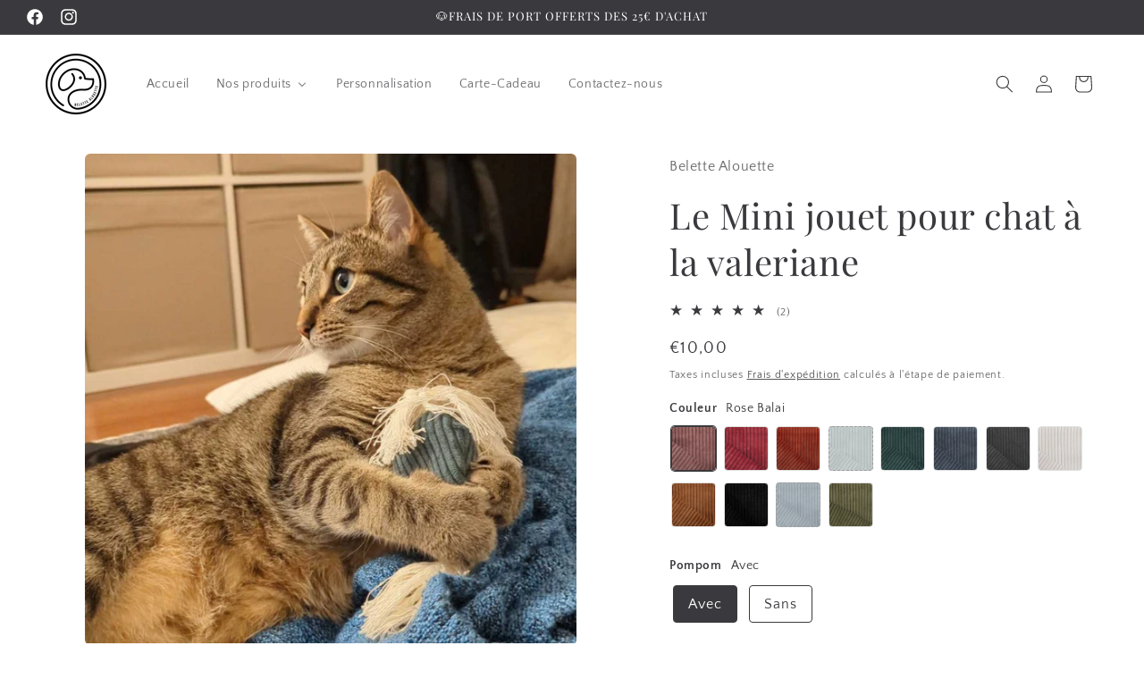

--- FILE ---
content_type: text/html; charset=utf-8
request_url: https://www.belettealouette.com/products/le-mini-jouet-pour-chat-a-la-valeriane
body_size: 70543
content:
<!doctype html>
<html class="no-js" lang="fr">
  <head>
    <!-- Meta Pixel Code -->
<script>
!function(f,b,e,v,n,t,s)
{if(f.fbq)return;n=f.fbq=function(){n.callMethod?
n.callMethod.apply(n,arguments):n.queue.push(arguments)};
if(!f._fbq)f._fbq=n;n.push=n;n.loaded=!0;n.version='2.0';
n.queue=[];t=b.createElement(e);t.async=!0;
t.src=v;s=b.getElementsByTagName(e)[0];
s.parentNode.insertBefore(t,s)}(window, document,'script',
'https://connect.facebook.net/en_US/fbevents.js');
fbq('init', '1031281367922135');
fbq('track', 'PageView');
</script>
<noscript><img height="1" width="1" style="display:none"
src="https://www.facebook.com/tr?id=1031281367922135&ev=PageView&noscript=1"
/></noscript>
<!-- End Meta Pixel Code -->
    <meta name="facebook-domain-verification" content="yhh6x5sya5n6rij02daoibr5pacbgh" />
    <meta charset="utf-8">
    <meta http-equiv="X-UA-Compatible" content="IE=edge">
    <meta name="viewport" content="width=device-width,initial-scale=1">
    <meta name="theme-color" content="">
    <link rel="canonical" href="https://www.belettealouette.com/products/le-mini-jouet-pour-chat-a-la-valeriane"><link rel="icon" type="image/png" href="//www.belettealouette.com/cdn/shop/files/Belette_Alouette.png?crop=center&height=32&v=1701170953&width=32"><link rel="preconnect" href="https://fonts.shopifycdn.com" crossorigin><title>
      Le Mini jouet pour chat à la valeriane
 &ndash; Création d&#39;accessoires pour chien faits main | Belette Alouette</title>

    
      <meta name="description" content="La valériane est une plante particulièrement appréciée par les chats. Elle a des effets apaisants sur eux. Vous pouvez être sur de lui faire plaisir! En velours côtelé et corde de coton naturelle pour le pompon. Racine de valériane biologique française. Environ 6cm">
    

    

<meta property="og:site_name" content="Création d&#39;accessoires pour chien faits main | Belette Alouette">
<meta property="og:url" content="https://www.belettealouette.com/products/le-mini-jouet-pour-chat-a-la-valeriane">
<meta property="og:title" content="Le Mini jouet pour chat à la valeriane">
<meta property="og:type" content="product">
<meta property="og:description" content="La valériane est une plante particulièrement appréciée par les chats. Elle a des effets apaisants sur eux. Vous pouvez être sur de lui faire plaisir! En velours côtelé et corde de coton naturelle pour le pompon. Racine de valériane biologique française. Environ 6cm"><meta property="og:image" content="http://www.belettealouette.com/cdn/shop/files/57.png?v=1701683789">
  <meta property="og:image:secure_url" content="https://www.belettealouette.com/cdn/shop/files/57.png?v=1701683789">
  <meta property="og:image:width" content="1200">
  <meta property="og:image:height" content="1200"><meta property="og:price:amount" content="9,00">
  <meta property="og:price:currency" content="EUR"><meta name="twitter:card" content="summary_large_image">
<meta name="twitter:title" content="Le Mini jouet pour chat à la valeriane">
<meta name="twitter:description" content="La valériane est une plante particulièrement appréciée par les chats. Elle a des effets apaisants sur eux. Vous pouvez être sur de lui faire plaisir! En velours côtelé et corde de coton naturelle pour le pompon. Racine de valériane biologique française. Environ 6cm">


    <script src="//www.belettealouette.com/cdn/shop/t/6/assets/constants.js?v=58251544750838685771727094742" defer="defer"></script>
    <script src="//www.belettealouette.com/cdn/shop/t/6/assets/pubsub.js?v=158357773527763999511727094742" defer="defer"></script>
    <script src="//www.belettealouette.com/cdn/shop/t/6/assets/global.js?v=40820548392383841591727094742" defer="defer"></script><script src="//www.belettealouette.com/cdn/shop/t/6/assets/animations.js?v=88693664871331136111727094742" defer="defer"></script><script>window.performance && window.performance.mark && window.performance.mark('shopify.content_for_header.start');</script><meta name="facebook-domain-verification" content="upgpveeuk5nzy2fakvsmcsw2orogg7">
<meta name="google-site-verification" content="czFc29WC1Qb3rhMaZlllcZQ7BD2LZTytV1LS6H36WOA">
<meta id="shopify-digital-wallet" name="shopify-digital-wallet" content="/79018066262/digital_wallets/dialog">
<meta name="shopify-checkout-api-token" content="c05bfa76a709dd78ce9a7c307faa3276">
<meta id="in-context-paypal-metadata" data-shop-id="79018066262" data-venmo-supported="false" data-environment="production" data-locale="fr_FR" data-paypal-v4="true" data-currency="EUR">
<link rel="alternate" hreflang="x-default" href="https://www.belettealouette.com/products/le-mini-jouet-pour-chat-a-la-valeriane">
<link rel="alternate" hreflang="fr" href="https://www.belettealouette.com/products/le-mini-jouet-pour-chat-a-la-valeriane">
<link rel="alternate" hreflang="en" href="https://www.belettealouette.com/en/products/le-mini-jouet-pour-chat-a-la-valeriane">
<link rel="alternate" hreflang="it" href="https://www.belettealouette.com/it/products/le-mini-jouet-pour-chat-a-la-valeriane">
<link rel="alternate" type="application/json+oembed" href="https://www.belettealouette.com/products/le-mini-jouet-pour-chat-a-la-valeriane.oembed">
<script async="async" src="/checkouts/internal/preloads.js?locale=fr-FR"></script>
<script id="apple-pay-shop-capabilities" type="application/json">{"shopId":79018066262,"countryCode":"FR","currencyCode":"EUR","merchantCapabilities":["supports3DS"],"merchantId":"gid:\/\/shopify\/Shop\/79018066262","merchantName":"Création d'accessoires pour chien faits main | Belette Alouette","requiredBillingContactFields":["postalAddress","email","phone"],"requiredShippingContactFields":["postalAddress","email","phone"],"shippingType":"shipping","supportedNetworks":["visa","masterCard","amex","maestro"],"total":{"type":"pending","label":"Création d'accessoires pour chien faits main | Belette Alouette","amount":"1.00"},"shopifyPaymentsEnabled":true,"supportsSubscriptions":true}</script>
<script id="shopify-features" type="application/json">{"accessToken":"c05bfa76a709dd78ce9a7c307faa3276","betas":["rich-media-storefront-analytics"],"domain":"www.belettealouette.com","predictiveSearch":true,"shopId":79018066262,"locale":"fr"}</script>
<script>var Shopify = Shopify || {};
Shopify.shop = "62c2ad-2.myshopify.com";
Shopify.locale = "fr";
Shopify.currency = {"active":"EUR","rate":"1.0"};
Shopify.country = "FR";
Shopify.theme = {"name":"Copie de Craft Belette Alouette 2.1","id":172137316694,"schema_name":"Craft","schema_version":"12.0.0","theme_store_id":1368,"role":"main"};
Shopify.theme.handle = "null";
Shopify.theme.style = {"id":null,"handle":null};
Shopify.cdnHost = "www.belettealouette.com/cdn";
Shopify.routes = Shopify.routes || {};
Shopify.routes.root = "/";</script>
<script type="module">!function(o){(o.Shopify=o.Shopify||{}).modules=!0}(window);</script>
<script>!function(o){function n(){var o=[];function n(){o.push(Array.prototype.slice.apply(arguments))}return n.q=o,n}var t=o.Shopify=o.Shopify||{};t.loadFeatures=n(),t.autoloadFeatures=n()}(window);</script>
<script id="shop-js-analytics" type="application/json">{"pageType":"product"}</script>
<script defer="defer" async type="module" src="//www.belettealouette.com/cdn/shopifycloud/shop-js/modules/v2/client.init-shop-cart-sync_Lpn8ZOi5.fr.esm.js"></script>
<script defer="defer" async type="module" src="//www.belettealouette.com/cdn/shopifycloud/shop-js/modules/v2/chunk.common_X4Hu3kma.esm.js"></script>
<script defer="defer" async type="module" src="//www.belettealouette.com/cdn/shopifycloud/shop-js/modules/v2/chunk.modal_BV0V5IrV.esm.js"></script>
<script type="module">
  await import("//www.belettealouette.com/cdn/shopifycloud/shop-js/modules/v2/client.init-shop-cart-sync_Lpn8ZOi5.fr.esm.js");
await import("//www.belettealouette.com/cdn/shopifycloud/shop-js/modules/v2/chunk.common_X4Hu3kma.esm.js");
await import("//www.belettealouette.com/cdn/shopifycloud/shop-js/modules/v2/chunk.modal_BV0V5IrV.esm.js");

  window.Shopify.SignInWithShop?.initShopCartSync?.({"fedCMEnabled":true,"windoidEnabled":true});

</script>
<script>(function() {
  var isLoaded = false;
  function asyncLoad() {
    if (isLoaded) return;
    isLoaded = true;
    var urls = ["https:\/\/packlink-spf-pro.appspot.com\/platform\/PRO\/checkout\/thankYouScript?v=8\u0026shop=62c2ad-2.myshopify.com","\/\/cdn.shopify.com\/proxy\/7a34582d53100c9159a873ae1cae972bfd52270e4291fb49e36c3a3463e75577\/api.goaffpro.com\/loader.js?shop=62c2ad-2.myshopify.com\u0026sp-cache-control=cHVibGljLCBtYXgtYWdlPTkwMA"];
    for (var i = 0; i < urls.length; i++) {
      var s = document.createElement('script');
      s.type = 'text/javascript';
      s.async = true;
      s.src = urls[i];
      var x = document.getElementsByTagName('script')[0];
      x.parentNode.insertBefore(s, x);
    }
  };
  if(window.attachEvent) {
    window.attachEvent('onload', asyncLoad);
  } else {
    window.addEventListener('load', asyncLoad, false);
  }
})();</script>
<script id="__st">var __st={"a":79018066262,"offset":3600,"reqid":"99887ca7-c7d8-44bb-900b-1f0771ec5829-1769912511","pageurl":"www.belettealouette.com\/products\/le-mini-jouet-pour-chat-a-la-valeriane","u":"52c900997c51","p":"product","rtyp":"product","rid":8621380534614};</script>
<script>window.ShopifyPaypalV4VisibilityTracking = true;</script>
<script id="captcha-bootstrap">!function(){'use strict';const t='contact',e='account',n='new_comment',o=[[t,t],['blogs',n],['comments',n],[t,'customer']],c=[[e,'customer_login'],[e,'guest_login'],[e,'recover_customer_password'],[e,'create_customer']],r=t=>t.map((([t,e])=>`form[action*='/${t}']:not([data-nocaptcha='true']) input[name='form_type'][value='${e}']`)).join(','),a=t=>()=>t?[...document.querySelectorAll(t)].map((t=>t.form)):[];function s(){const t=[...o],e=r(t);return a(e)}const i='password',u='form_key',d=['recaptcha-v3-token','g-recaptcha-response','h-captcha-response',i],f=()=>{try{return window.sessionStorage}catch{return}},m='__shopify_v',_=t=>t.elements[u];function p(t,e,n=!1){try{const o=window.sessionStorage,c=JSON.parse(o.getItem(e)),{data:r}=function(t){const{data:e,action:n}=t;return t[m]||n?{data:e,action:n}:{data:t,action:n}}(c);for(const[e,n]of Object.entries(r))t.elements[e]&&(t.elements[e].value=n);n&&o.removeItem(e)}catch(o){console.error('form repopulation failed',{error:o})}}const l='form_type',E='cptcha';function T(t){t.dataset[E]=!0}const w=window,h=w.document,L='Shopify',v='ce_forms',y='captcha';let A=!1;((t,e)=>{const n=(g='f06e6c50-85a8-45c8-87d0-21a2b65856fe',I='https://cdn.shopify.com/shopifycloud/storefront-forms-hcaptcha/ce_storefront_forms_captcha_hcaptcha.v1.5.2.iife.js',D={infoText:'Protégé par hCaptcha',privacyText:'Confidentialité',termsText:'Conditions'},(t,e,n)=>{const o=w[L][v],c=o.bindForm;if(c)return c(t,g,e,D).then(n);var r;o.q.push([[t,g,e,D],n]),r=I,A||(h.body.append(Object.assign(h.createElement('script'),{id:'captcha-provider',async:!0,src:r})),A=!0)});var g,I,D;w[L]=w[L]||{},w[L][v]=w[L][v]||{},w[L][v].q=[],w[L][y]=w[L][y]||{},w[L][y].protect=function(t,e){n(t,void 0,e),T(t)},Object.freeze(w[L][y]),function(t,e,n,w,h,L){const[v,y,A,g]=function(t,e,n){const i=e?o:[],u=t?c:[],d=[...i,...u],f=r(d),m=r(i),_=r(d.filter((([t,e])=>n.includes(e))));return[a(f),a(m),a(_),s()]}(w,h,L),I=t=>{const e=t.target;return e instanceof HTMLFormElement?e:e&&e.form},D=t=>v().includes(t);t.addEventListener('submit',(t=>{const e=I(t);if(!e)return;const n=D(e)&&!e.dataset.hcaptchaBound&&!e.dataset.recaptchaBound,o=_(e),c=g().includes(e)&&(!o||!o.value);(n||c)&&t.preventDefault(),c&&!n&&(function(t){try{if(!f())return;!function(t){const e=f();if(!e)return;const n=_(t);if(!n)return;const o=n.value;o&&e.removeItem(o)}(t);const e=Array.from(Array(32),(()=>Math.random().toString(36)[2])).join('');!function(t,e){_(t)||t.append(Object.assign(document.createElement('input'),{type:'hidden',name:u})),t.elements[u].value=e}(t,e),function(t,e){const n=f();if(!n)return;const o=[...t.querySelectorAll(`input[type='${i}']`)].map((({name:t})=>t)),c=[...d,...o],r={};for(const[a,s]of new FormData(t).entries())c.includes(a)||(r[a]=s);n.setItem(e,JSON.stringify({[m]:1,action:t.action,data:r}))}(t,e)}catch(e){console.error('failed to persist form',e)}}(e),e.submit())}));const S=(t,e)=>{t&&!t.dataset[E]&&(n(t,e.some((e=>e===t))),T(t))};for(const o of['focusin','change'])t.addEventListener(o,(t=>{const e=I(t);D(e)&&S(e,y())}));const B=e.get('form_key'),M=e.get(l),P=B&&M;t.addEventListener('DOMContentLoaded',(()=>{const t=y();if(P)for(const e of t)e.elements[l].value===M&&p(e,B);[...new Set([...A(),...v().filter((t=>'true'===t.dataset.shopifyCaptcha))])].forEach((e=>S(e,t)))}))}(h,new URLSearchParams(w.location.search),n,t,e,['guest_login'])})(!0,!0)}();</script>
<script integrity="sha256-4kQ18oKyAcykRKYeNunJcIwy7WH5gtpwJnB7kiuLZ1E=" data-source-attribution="shopify.loadfeatures" defer="defer" src="//www.belettealouette.com/cdn/shopifycloud/storefront/assets/storefront/load_feature-a0a9edcb.js" crossorigin="anonymous"></script>
<script data-source-attribution="shopify.dynamic_checkout.dynamic.init">var Shopify=Shopify||{};Shopify.PaymentButton=Shopify.PaymentButton||{isStorefrontPortableWallets:!0,init:function(){window.Shopify.PaymentButton.init=function(){};var t=document.createElement("script");t.src="https://www.belettealouette.com/cdn/shopifycloud/portable-wallets/latest/portable-wallets.fr.js",t.type="module",document.head.appendChild(t)}};
</script>
<script data-source-attribution="shopify.dynamic_checkout.buyer_consent">
  function portableWalletsHideBuyerConsent(e){var t=document.getElementById("shopify-buyer-consent"),n=document.getElementById("shopify-subscription-policy-button");t&&n&&(t.classList.add("hidden"),t.setAttribute("aria-hidden","true"),n.removeEventListener("click",e))}function portableWalletsShowBuyerConsent(e){var t=document.getElementById("shopify-buyer-consent"),n=document.getElementById("shopify-subscription-policy-button");t&&n&&(t.classList.remove("hidden"),t.removeAttribute("aria-hidden"),n.addEventListener("click",e))}window.Shopify?.PaymentButton&&(window.Shopify.PaymentButton.hideBuyerConsent=portableWalletsHideBuyerConsent,window.Shopify.PaymentButton.showBuyerConsent=portableWalletsShowBuyerConsent);
</script>
<script>
  function portableWalletsCleanup(e){e&&e.src&&console.error("Failed to load portable wallets script "+e.src);var t=document.querySelectorAll("shopify-accelerated-checkout .shopify-payment-button__skeleton, shopify-accelerated-checkout-cart .wallet-cart-button__skeleton"),e=document.getElementById("shopify-buyer-consent");for(let e=0;e<t.length;e++)t[e].remove();e&&e.remove()}function portableWalletsNotLoadedAsModule(e){e instanceof ErrorEvent&&"string"==typeof e.message&&e.message.includes("import.meta")&&"string"==typeof e.filename&&e.filename.includes("portable-wallets")&&(window.removeEventListener("error",portableWalletsNotLoadedAsModule),window.Shopify.PaymentButton.failedToLoad=e,"loading"===document.readyState?document.addEventListener("DOMContentLoaded",window.Shopify.PaymentButton.init):window.Shopify.PaymentButton.init())}window.addEventListener("error",portableWalletsNotLoadedAsModule);
</script>

<script type="module" src="https://www.belettealouette.com/cdn/shopifycloud/portable-wallets/latest/portable-wallets.fr.js" onError="portableWalletsCleanup(this)" crossorigin="anonymous"></script>
<script nomodule>
  document.addEventListener("DOMContentLoaded", portableWalletsCleanup);
</script>

<link id="shopify-accelerated-checkout-styles" rel="stylesheet" media="screen" href="https://www.belettealouette.com/cdn/shopifycloud/portable-wallets/latest/accelerated-checkout-backwards-compat.css" crossorigin="anonymous">
<style id="shopify-accelerated-checkout-cart">
        #shopify-buyer-consent {
  margin-top: 1em;
  display: inline-block;
  width: 100%;
}

#shopify-buyer-consent.hidden {
  display: none;
}

#shopify-subscription-policy-button {
  background: none;
  border: none;
  padding: 0;
  text-decoration: underline;
  font-size: inherit;
  cursor: pointer;
}

#shopify-subscription-policy-button::before {
  box-shadow: none;
}

      </style>
<script id="sections-script" data-sections="header" defer="defer" src="//www.belettealouette.com/cdn/shop/t/6/compiled_assets/scripts.js?v=835"></script>
<script>window.performance && window.performance.mark && window.performance.mark('shopify.content_for_header.end');</script>


    <style data-shopify>
      @font-face {
  font-family: "Quattrocento Sans";
  font-weight: 400;
  font-style: normal;
  font-display: swap;
  src: url("//www.belettealouette.com/cdn/fonts/quattrocento_sans/quattrocentosans_n4.ce5e9bf514e68f53bdd875976847cf755c702eaa.woff2") format("woff2"),
       url("//www.belettealouette.com/cdn/fonts/quattrocento_sans/quattrocentosans_n4.44bbfb57d228eb8bb083d1f98e7d96e16137abce.woff") format("woff");
}

      @font-face {
  font-family: "Quattrocento Sans";
  font-weight: 700;
  font-style: normal;
  font-display: swap;
  src: url("//www.belettealouette.com/cdn/fonts/quattrocento_sans/quattrocentosans_n7.bdda9092621b2e3b4284b12e8f0c092969b176c1.woff2") format("woff2"),
       url("//www.belettealouette.com/cdn/fonts/quattrocento_sans/quattrocentosans_n7.3f8ab2a91343269966c4aa4831bcd588e7ce07b9.woff") format("woff");
}

      @font-face {
  font-family: "Quattrocento Sans";
  font-weight: 400;
  font-style: italic;
  font-display: swap;
  src: url("//www.belettealouette.com/cdn/fonts/quattrocento_sans/quattrocentosans_i4.4f70b1e78f59fa1468e3436ab863ff0bf71e71bb.woff2") format("woff2"),
       url("//www.belettealouette.com/cdn/fonts/quattrocento_sans/quattrocentosans_i4.b695efef5d957af404945574b7239740f79b899f.woff") format("woff");
}

      @font-face {
  font-family: "Quattrocento Sans";
  font-weight: 700;
  font-style: italic;
  font-display: swap;
  src: url("//www.belettealouette.com/cdn/fonts/quattrocento_sans/quattrocentosans_i7.49d754c8032546c24062cf385f8660abbb11ef1e.woff2") format("woff2"),
       url("//www.belettealouette.com/cdn/fonts/quattrocento_sans/quattrocentosans_i7.567b0b818999022d5a9ccb99542d8ff8cdb497df.woff") format("woff");
}

      @font-face {
  font-family: "Playfair Display";
  font-weight: 400;
  font-style: normal;
  font-display: swap;
  src: url("//www.belettealouette.com/cdn/fonts/playfair_display/playfairdisplay_n4.9980f3e16959dc89137cc1369bfc3ae98af1deb9.woff2") format("woff2"),
       url("//www.belettealouette.com/cdn/fonts/playfair_display/playfairdisplay_n4.c562b7c8e5637886a811d2a017f9e023166064ee.woff") format("woff");
}


      
        :root,
        .color-background-1 {
          --color-background: 255,255,255;
        
          --gradient-background: #ffffff;
        

        

        --color-foreground: 58,58,62;
        --color-background-contrast: 191,191,191;
        --color-shadow: 255,255,255;
        --color-button: 58,58,62;
        --color-button-text: 255,255,255;
        --color-secondary-button: 255,255,255;
        --color-secondary-button-text: 58,58,62;
        --color-link: 58,58,62;
        --color-badge-foreground: 58,58,62;
        --color-badge-background: 255,255,255;
        --color-badge-border: 58,58,62;
        --payment-terms-background-color: rgb(255 255 255);
      }
      
        
        .color-background-2 {
          --color-background: 58,58,62;
        
          --gradient-background: #3a3a3e;
        

        

        --color-foreground: 255,255,255;
        --color-background-contrast: 70,70,75;
        --color-shadow: 255,255,255;
        --color-button: 255,255,255;
        --color-button-text: 58,58,62;
        --color-secondary-button: 58,58,62;
        --color-secondary-button-text: 255,255,255;
        --color-link: 255,255,255;
        --color-badge-foreground: 255,255,255;
        --color-badge-background: 58,58,62;
        --color-badge-border: 255,255,255;
        --payment-terms-background-color: rgb(58 58 62);
      }
      
        
        .color-inverse {
          --color-background: 255,255,255;
        
          --gradient-background: linear-gradient(180deg, rgba(255, 255, 255, 0.7) 3%, rgba(255, 255, 255, 0.7) 98%);
        

        

        --color-foreground: 58,58,62;
        --color-background-contrast: 191,191,191;
        --color-shadow: 255,255,255;
        --color-button: 58,58,62;
        --color-button-text: 58,58,62;
        --color-secondary-button: 255,255,255;
        --color-secondary-button-text: 58,58,62;
        --color-link: 58,58,62;
        --color-badge-foreground: 58,58,62;
        --color-badge-background: 255,255,255;
        --color-badge-border: 58,58,62;
        --payment-terms-background-color: rgb(255 255 255);
      }
      
        
        .color-accent-1 {
          --color-background: 239,239,239;
        
          --gradient-background: #efefef;
        

        

        --color-foreground: 58,58,62;
        --color-background-contrast: 175,175,175;
        --color-shadow: 37,37,37;
        --color-button: 239,236,236;
        --color-button-text: 44,51,47;
        --color-secondary-button: 239,239,239;
        --color-secondary-button-text: 239,236,236;
        --color-link: 239,236,236;
        --color-badge-foreground: 58,58,62;
        --color-badge-background: 239,239,239;
        --color-badge-border: 58,58,62;
        --payment-terms-background-color: rgb(239 239 239);
      }
      
        
        .color-accent-2 {
          --color-background: 249,243,241;
        
          --gradient-background: #f9f3f1;
        

        

        --color-foreground: 152,75,44;
        --color-background-contrast: 211,166,152;
        --color-shadow: 37,37,37;
        --color-button: 152,75,44;
        --color-button-text: 249,243,241;
        --color-secondary-button: 249,243,241;
        --color-secondary-button-text: 152,75,44;
        --color-link: 152,75,44;
        --color-badge-foreground: 152,75,44;
        --color-badge-background: 249,243,241;
        --color-badge-border: 152,75,44;
        --payment-terms-background-color: rgb(249 243 241);
      }
      
        
        .color-scheme-7ca4f4e5-d9e4-48f6-b3ce-eacfc5794a85 {
          --color-background: 255,255,255;
        
          --gradient-background: #ffffff;
        

        

        --color-foreground: 152,75,44;
        --color-background-contrast: 191,191,191;
        --color-shadow: 255,255,255;
        --color-button: 58,58,62;
        --color-button-text: 255,255,255;
        --color-secondary-button: 255,255,255;
        --color-secondary-button-text: 58,58,62;
        --color-link: 58,58,62;
        --color-badge-foreground: 152,75,44;
        --color-badge-background: 255,255,255;
        --color-badge-border: 152,75,44;
        --payment-terms-background-color: rgb(255 255 255);
      }
      

      body, .color-background-1, .color-background-2, .color-inverse, .color-accent-1, .color-accent-2, .color-scheme-7ca4f4e5-d9e4-48f6-b3ce-eacfc5794a85 {
        color: rgba(var(--color-foreground), 0.75);
        background-color: rgb(var(--color-background));
      }

      :root {
        --font-body-family: "Quattrocento Sans", sans-serif;
        --font-body-style: normal;
        --font-body-weight: 400;
        --font-body-weight-bold: 700;

        --font-heading-family: "Playfair Display", serif;
        --font-heading-style: normal;
        --font-heading-weight: 400;

        --font-body-scale: 1.0;
        --font-heading-scale: 1.0;

        --media-padding: px;
        --media-border-opacity: 0.1;
        --media-border-width: 0px;
        --media-radius: 6px;
        --media-shadow-opacity: 0.0;
        --media-shadow-horizontal-offset: 0px;
        --media-shadow-vertical-offset: 4px;
        --media-shadow-blur-radius: 5px;
        --media-shadow-visible: 0;

        --page-width: 160rem;
        --page-width-margin: 0rem;

        --product-card-image-padding: 0.0rem;
        --product-card-corner-radius: 0.6rem;
        --product-card-text-alignment: left;
        --product-card-border-width: 0.1rem;
        --product-card-border-opacity: 0.1;
        --product-card-shadow-opacity: 0.0;
        --product-card-shadow-visible: 0;
        --product-card-shadow-horizontal-offset: 0.0rem;
        --product-card-shadow-vertical-offset: 0.4rem;
        --product-card-shadow-blur-radius: 0.5rem;

        --collection-card-image-padding: 0.0rem;
        --collection-card-corner-radius: 0.6rem;
        --collection-card-text-alignment: left;
        --collection-card-border-width: 0.1rem;
        --collection-card-border-opacity: 0.1;
        --collection-card-shadow-opacity: 0.0;
        --collection-card-shadow-visible: 0;
        --collection-card-shadow-horizontal-offset: 0.0rem;
        --collection-card-shadow-vertical-offset: 0.4rem;
        --collection-card-shadow-blur-radius: 0.5rem;

        --blog-card-image-padding: 0.0rem;
        --blog-card-corner-radius: 0.6rem;
        --blog-card-text-alignment: left;
        --blog-card-border-width: 0.1rem;
        --blog-card-border-opacity: 0.1;
        --blog-card-shadow-opacity: 0.0;
        --blog-card-shadow-visible: 0;
        --blog-card-shadow-horizontal-offset: 0.0rem;
        --blog-card-shadow-vertical-offset: 0.4rem;
        --blog-card-shadow-blur-radius: 0.5rem;

        --badge-corner-radius: 0.6rem;

        --popup-border-width: 1px;
        --popup-border-opacity: 0.5;
        --popup-corner-radius: 6px;
        --popup-shadow-opacity: 0.0;
        --popup-shadow-horizontal-offset: 0px;
        --popup-shadow-vertical-offset: 4px;
        --popup-shadow-blur-radius: 5px;

        --drawer-border-width: 1px;
        --drawer-border-opacity: 0.1;
        --drawer-shadow-opacity: 0.0;
        --drawer-shadow-horizontal-offset: 0px;
        --drawer-shadow-vertical-offset: 4px;
        --drawer-shadow-blur-radius: 5px;

        --spacing-sections-desktop: 0px;
        --spacing-sections-mobile: 0px;

        --grid-desktop-vertical-spacing: 20px;
        --grid-desktop-horizontal-spacing: 20px;
        --grid-mobile-vertical-spacing: 10px;
        --grid-mobile-horizontal-spacing: 10px;

        --text-boxes-border-opacity: 0.1;
        --text-boxes-border-width: 0px;
        --text-boxes-radius: 6px;
        --text-boxes-shadow-opacity: 0.0;
        --text-boxes-shadow-visible: 0;
        --text-boxes-shadow-horizontal-offset: 0px;
        --text-boxes-shadow-vertical-offset: 4px;
        --text-boxes-shadow-blur-radius: 5px;

        --buttons-radius: 6px;
        --buttons-radius-outset: 7px;
        --buttons-border-width: 1px;
        --buttons-border-opacity: 1.0;
        --buttons-shadow-opacity: 0.0;
        --buttons-shadow-visible: 0;
        --buttons-shadow-horizontal-offset: 0px;
        --buttons-shadow-vertical-offset: 4px;
        --buttons-shadow-blur-radius: 5px;
        --buttons-border-offset: 0.3px;

        --inputs-radius: 6px;
        --inputs-border-width: 1px;
        --inputs-border-opacity: 0.55;
        --inputs-shadow-opacity: 0.0;
        --inputs-shadow-horizontal-offset: 0px;
        --inputs-margin-offset: 0px;
        --inputs-shadow-vertical-offset: 4px;
        --inputs-shadow-blur-radius: 5px;
        --inputs-radius-outset: 7px;

        --variant-pills-radius: 40px;
        --variant-pills-border-width: 1px;
        --variant-pills-border-opacity: 0.55;
        --variant-pills-shadow-opacity: 0.0;
        --variant-pills-shadow-horizontal-offset: 0px;
        --variant-pills-shadow-vertical-offset: 4px;
        --variant-pills-shadow-blur-radius: 5px;
      }

      *,
      *::before,
      *::after {
        box-sizing: inherit;
      }

      html {
        box-sizing: border-box;
        font-size: calc(var(--font-body-scale) * 62.5%);
        height: 100%;
      }

      body {
        display: grid;
        grid-template-rows: auto auto 1fr auto;
        grid-template-columns: 100%;
        min-height: 100%;
        margin: 0;
        font-size: 1.5rem;
        letter-spacing: 0.06rem;
        line-height: calc(1 + 0.8 / var(--font-body-scale));
        font-family: var(--font-body-family);
        font-style: var(--font-body-style);
        font-weight: var(--font-body-weight);
      }

      @media screen and (min-width: 750px) {
        body {
          font-size: 1.6rem;
        }
      }
    </style>

    <link href="//www.belettealouette.com/cdn/shop/t/6/assets/base.css?v=22615539281115885671727094742" rel="stylesheet" type="text/css" media="all" />
<link rel="preload" as="font" href="//www.belettealouette.com/cdn/fonts/quattrocento_sans/quattrocentosans_n4.ce5e9bf514e68f53bdd875976847cf755c702eaa.woff2" type="font/woff2" crossorigin><link rel="preload" as="font" href="//www.belettealouette.com/cdn/fonts/playfair_display/playfairdisplay_n4.9980f3e16959dc89137cc1369bfc3ae98af1deb9.woff2" type="font/woff2" crossorigin><link href="//www.belettealouette.com/cdn/shop/t/6/assets/component-localization-form.css?v=143319823105703127341727094742" rel="stylesheet" type="text/css" media="all" />
      <script src="//www.belettealouette.com/cdn/shop/t/6/assets/localization-form.js?v=161644695336821385561727094742" defer="defer"></script><link
        rel="stylesheet"
        href="//www.belettealouette.com/cdn/shop/t/6/assets/component-predictive-search.css?v=118923337488134913561727094742"
        media="print"
        onload="this.media='all'"
      ><script>
      document.documentElement.className = document.documentElement.className.replace('no-js', 'js');
      if (Shopify.designMode) {
        document.documentElement.classList.add('shopify-design-mode');
      }
    </script>
  <!-- BEGIN app block: shopify://apps/judge-me-reviews/blocks/judgeme_core/61ccd3b1-a9f2-4160-9fe9-4fec8413e5d8 --><!-- Start of Judge.me Core -->






<link rel="dns-prefetch" href="https://cdnwidget.judge.me">
<link rel="dns-prefetch" href="https://cdn.judge.me">
<link rel="dns-prefetch" href="https://cdn1.judge.me">
<link rel="dns-prefetch" href="https://api.judge.me">

<script data-cfasync='false' class='jdgm-settings-script'>window.jdgmSettings={"pagination":5,"disable_web_reviews":false,"badge_no_review_text":"Aucun avis","badge_n_reviews_text":"{{ n }} avis","hide_badge_preview_if_no_reviews":true,"badge_hide_text":false,"enforce_center_preview_badge":false,"widget_title":"Avis Clients","widget_open_form_text":"Écrire un avis","widget_close_form_text":"Annuler l'avis","widget_refresh_page_text":"Actualiser la page","widget_summary_text":"Basé sur {{ number_of_reviews }} avis","widget_no_review_text":"Soyez le premier à écrire un avis","widget_name_field_text":"Nom d'affichage","widget_verified_name_field_text":"Nom vérifié (public)","widget_name_placeholder_text":"Nom d'affichage","widget_required_field_error_text":"Ce champ est obligatoire.","widget_email_field_text":"Adresse email","widget_verified_email_field_text":"Email vérifié (privé, ne peut pas être modifié)","widget_email_placeholder_text":"Votre adresse email","widget_email_field_error_text":"Veuillez entrer une adresse email valide.","widget_rating_field_text":"Évaluation","widget_review_title_field_text":"Titre de l'avis","widget_review_title_placeholder_text":"Donnez un titre à votre avis","widget_review_body_field_text":"Contenu de l'avis","widget_review_body_placeholder_text":"Commencez à écrire ici...","widget_pictures_field_text":"Photo/Vidéo (facultatif)","widget_submit_review_text":"Soumettre l'avis","widget_submit_verified_review_text":"Soumettre un avis vérifié","widget_submit_success_msg_with_auto_publish":"Merci ! Veuillez actualiser la page dans quelques instants pour voir votre avis. Vous pouvez supprimer ou modifier votre avis en vous connectant à \u003ca href='https://judge.me/login' target='_blank' rel='nofollow noopener'\u003eJudge.me\u003c/a\u003e","widget_submit_success_msg_no_auto_publish":"Merci ! Votre avis sera publié dès qu'il sera approuvé par l'administrateur de la boutique. Vous pouvez supprimer ou modifier votre avis en vous connectant à \u003ca href='https://judge.me/login' target='_blank' rel='nofollow noopener'\u003eJudge.me\u003c/a\u003e","widget_show_default_reviews_out_of_total_text":"Affichage de {{ n_reviews_shown }} sur {{ n_reviews }} avis.","widget_show_all_link_text":"Tout afficher","widget_show_less_link_text":"Afficher moins","widget_author_said_text":"{{ reviewer_name }} a dit :","widget_days_text":"il y a {{ n }} jour/jours","widget_weeks_text":"il y a {{ n }} semaine/semaines","widget_months_text":"il y a {{ n }} mois","widget_years_text":"il y a {{ n }} an/ans","widget_yesterday_text":"Hier","widget_today_text":"Aujourd'hui","widget_replied_text":"\u003e\u003e {{ shop_name }} a répondu :","widget_read_more_text":"Lire plus","widget_reviewer_name_as_initial":"","widget_rating_filter_color":"#fbcd0a","widget_rating_filter_see_all_text":"Voir tous les avis","widget_sorting_most_recent_text":"Plus récents","widget_sorting_highest_rating_text":"Meilleures notes","widget_sorting_lowest_rating_text":"Notes les plus basses","widget_sorting_with_pictures_text":"Uniquement les photos","widget_sorting_most_helpful_text":"Plus utiles","widget_open_question_form_text":"Poser une question","widget_reviews_subtab_text":"Avis","widget_questions_subtab_text":"Questions","widget_question_label_text":"Question","widget_answer_label_text":"Réponse","widget_question_placeholder_text":"Écrivez votre question ici","widget_submit_question_text":"Soumettre la question","widget_question_submit_success_text":"Merci pour votre question ! Nous vous notifierons dès qu'elle aura une réponse.","verified_badge_text":"Vérifié","verified_badge_bg_color":"","verified_badge_text_color":"","verified_badge_placement":"left-of-reviewer-name","widget_review_max_height":"","widget_hide_border":false,"widget_social_share":false,"widget_thumb":false,"widget_review_location_show":false,"widget_location_format":"","all_reviews_include_out_of_store_products":true,"all_reviews_out_of_store_text":"(hors boutique)","all_reviews_pagination":100,"all_reviews_product_name_prefix_text":"à propos de","enable_review_pictures":true,"enable_question_anwser":false,"widget_theme":"default","review_date_format":"mm/dd/yyyy","default_sort_method":"most-recent","widget_product_reviews_subtab_text":"Avis Produits","widget_shop_reviews_subtab_text":"Avis Boutique","widget_other_products_reviews_text":"Avis pour d'autres produits","widget_store_reviews_subtab_text":"Avis de la boutique","widget_no_store_reviews_text":"Cette boutique n'a pas encore reçu d'avis","widget_web_restriction_product_reviews_text":"Ce produit n'a pas encore reçu d'avis","widget_no_items_text":"Aucun élément trouvé","widget_show_more_text":"Afficher plus","widget_write_a_store_review_text":"Écrire un avis sur la boutique","widget_other_languages_heading":"Avis dans d'autres langues","widget_translate_review_text":"Traduire l'avis en {{ language }}","widget_translating_review_text":"Traduction en cours...","widget_show_original_translation_text":"Afficher l'original ({{ language }})","widget_translate_review_failed_text":"Impossible de traduire cet avis.","widget_translate_review_retry_text":"Réessayer","widget_translate_review_try_again_later_text":"Réessayez plus tard","show_product_url_for_grouped_product":false,"widget_sorting_pictures_first_text":"Photos en premier","show_pictures_on_all_rev_page_mobile":false,"show_pictures_on_all_rev_page_desktop":false,"floating_tab_hide_mobile_install_preference":false,"floating_tab_button_name":"★ Avis","floating_tab_title":"Laissons nos clients parler pour nous","floating_tab_button_color":"","floating_tab_button_background_color":"","floating_tab_url":"","floating_tab_url_enabled":false,"floating_tab_tab_style":"text","all_reviews_text_badge_text":"Les clients nous notent {{ shop.metafields.judgeme.all_reviews_rating | round: 1 }}/5 basé sur {{ shop.metafields.judgeme.all_reviews_count }} avis.","all_reviews_text_badge_text_branded_style":"{{ shop.metafields.judgeme.all_reviews_rating | round: 1 }} sur 5 étoiles basé sur {{ shop.metafields.judgeme.all_reviews_count }} avis","is_all_reviews_text_badge_a_link":false,"show_stars_for_all_reviews_text_badge":false,"all_reviews_text_badge_url":"","all_reviews_text_style":"branded","all_reviews_text_color_style":"judgeme_brand_color","all_reviews_text_color":"#108474","all_reviews_text_show_jm_brand":true,"featured_carousel_show_header":true,"featured_carousel_title":"Laissons nos clients parler pour nous","testimonials_carousel_title":"Les clients nous disent","videos_carousel_title":"Histoire de clients réels","cards_carousel_title":"Les clients nous disent","featured_carousel_count_text":"sur {{ n }} avis","featured_carousel_add_link_to_all_reviews_page":false,"featured_carousel_url":"","featured_carousel_show_images":true,"featured_carousel_autoslide_interval":5,"featured_carousel_arrows_on_the_sides":false,"featured_carousel_height":250,"featured_carousel_width":80,"featured_carousel_image_size":0,"featured_carousel_image_height":250,"featured_carousel_arrow_color":"#eeeeee","verified_count_badge_style":"branded","verified_count_badge_orientation":"horizontal","verified_count_badge_color_style":"judgeme_brand_color","verified_count_badge_color":"#108474","is_verified_count_badge_a_link":false,"verified_count_badge_url":"","verified_count_badge_show_jm_brand":true,"widget_rating_preset_default":5,"widget_first_sub_tab":"product-reviews","widget_show_histogram":true,"widget_histogram_use_custom_color":false,"widget_pagination_use_custom_color":false,"widget_star_use_custom_color":false,"widget_verified_badge_use_custom_color":false,"widget_write_review_use_custom_color":false,"picture_reminder_submit_button":"Upload Pictures","enable_review_videos":false,"mute_video_by_default":false,"widget_sorting_videos_first_text":"Vidéos en premier","widget_review_pending_text":"En attente","featured_carousel_items_for_large_screen":3,"social_share_options_order":"Facebook,Twitter","remove_microdata_snippet":true,"disable_json_ld":false,"enable_json_ld_products":false,"preview_badge_show_question_text":false,"preview_badge_no_question_text":"Aucune question","preview_badge_n_question_text":"{{ number_of_questions }} question/questions","qa_badge_show_icon":false,"qa_badge_position":"same-row","remove_judgeme_branding":false,"widget_add_search_bar":false,"widget_search_bar_placeholder":"Recherche","widget_sorting_verified_only_text":"Vérifiés uniquement","featured_carousel_theme":"default","featured_carousel_show_rating":true,"featured_carousel_show_title":true,"featured_carousel_show_body":true,"featured_carousel_show_date":false,"featured_carousel_show_reviewer":true,"featured_carousel_show_product":false,"featured_carousel_header_background_color":"#108474","featured_carousel_header_text_color":"#ffffff","featured_carousel_name_product_separator":"reviewed","featured_carousel_full_star_background":"#108474","featured_carousel_empty_star_background":"#dadada","featured_carousel_vertical_theme_background":"#f9fafb","featured_carousel_verified_badge_enable":true,"featured_carousel_verified_badge_color":"#108474","featured_carousel_border_style":"round","featured_carousel_review_line_length_limit":3,"featured_carousel_more_reviews_button_text":"Lire plus d'avis","featured_carousel_view_product_button_text":"Voir le produit","all_reviews_page_load_reviews_on":"scroll","all_reviews_page_load_more_text":"Charger plus d'avis","disable_fb_tab_reviews":false,"enable_ajax_cdn_cache":false,"widget_advanced_speed_features":5,"widget_public_name_text":"affiché publiquement comme","default_reviewer_name":"John Smith","default_reviewer_name_has_non_latin":true,"widget_reviewer_anonymous":"Anonyme","medals_widget_title":"Médailles d'avis Judge.me","medals_widget_background_color":"#f9fafb","medals_widget_position":"footer_all_pages","medals_widget_border_color":"#f9fafb","medals_widget_verified_text_position":"left","medals_widget_use_monochromatic_version":false,"medals_widget_elements_color":"#108474","show_reviewer_avatar":true,"widget_invalid_yt_video_url_error_text":"Pas une URL de vidéo YouTube","widget_max_length_field_error_text":"Veuillez ne pas dépasser {0} caractères.","widget_show_country_flag":false,"widget_show_collected_via_shop_app":true,"widget_verified_by_shop_badge_style":"light","widget_verified_by_shop_text":"Vérifié par la boutique","widget_show_photo_gallery":false,"widget_load_with_code_splitting":true,"widget_ugc_install_preference":false,"widget_ugc_title":"Fait par nous, partagé par vous","widget_ugc_subtitle":"Taguez-nous pour voir votre photo mise en avant sur notre page","widget_ugc_arrows_color":"#ffffff","widget_ugc_primary_button_text":"Acheter maintenant","widget_ugc_primary_button_background_color":"#108474","widget_ugc_primary_button_text_color":"#ffffff","widget_ugc_primary_button_border_width":"0","widget_ugc_primary_button_border_style":"none","widget_ugc_primary_button_border_color":"#108474","widget_ugc_primary_button_border_radius":"25","widget_ugc_secondary_button_text":"Charger plus","widget_ugc_secondary_button_background_color":"#ffffff","widget_ugc_secondary_button_text_color":"#108474","widget_ugc_secondary_button_border_width":"2","widget_ugc_secondary_button_border_style":"solid","widget_ugc_secondary_button_border_color":"#108474","widget_ugc_secondary_button_border_radius":"25","widget_ugc_reviews_button_text":"Voir les avis","widget_ugc_reviews_button_background_color":"#ffffff","widget_ugc_reviews_button_text_color":"#108474","widget_ugc_reviews_button_border_width":"2","widget_ugc_reviews_button_border_style":"solid","widget_ugc_reviews_button_border_color":"#108474","widget_ugc_reviews_button_border_radius":"25","widget_ugc_reviews_button_link_to":"judgeme-reviews-page","widget_ugc_show_post_date":true,"widget_ugc_max_width":"800","widget_rating_metafield_value_type":true,"widget_primary_color":"#252525","widget_enable_secondary_color":false,"widget_secondary_color":"#edf5f5","widget_summary_average_rating_text":"{{ average_rating }} sur 5","widget_media_grid_title":"Photos \u0026 vidéos clients","widget_media_grid_see_more_text":"Voir plus","widget_round_style":false,"widget_show_product_medals":true,"widget_verified_by_judgeme_text":"Vérifié par Judge.me","widget_show_store_medals":true,"widget_verified_by_judgeme_text_in_store_medals":"Vérifié par Judge.me","widget_media_field_exceed_quantity_message":"Désolé, nous ne pouvons accepter que {{ max_media }} pour un avis.","widget_media_field_exceed_limit_message":"{{ file_name }} est trop volumineux, veuillez sélectionner un {{ media_type }} de moins de {{ size_limit }}MB.","widget_review_submitted_text":"Avis soumis !","widget_question_submitted_text":"Question soumise !","widget_close_form_text_question":"Annuler","widget_write_your_answer_here_text":"Écrivez votre réponse ici","widget_enabled_branded_link":true,"widget_show_collected_by_judgeme":true,"widget_reviewer_name_color":"","widget_write_review_text_color":"","widget_write_review_bg_color":"","widget_collected_by_judgeme_text":"collecté par Judge.me","widget_pagination_type":"standard","widget_load_more_text":"Charger plus","widget_load_more_color":"#108474","widget_full_review_text":"Avis complet","widget_read_more_reviews_text":"Lire plus d'avis","widget_read_questions_text":"Lire les questions","widget_questions_and_answers_text":"Questions \u0026 Réponses","widget_verified_by_text":"Vérifié par","widget_verified_text":"Vérifié","widget_number_of_reviews_text":"{{ number_of_reviews }} avis","widget_back_button_text":"Retour","widget_next_button_text":"Suivant","widget_custom_forms_filter_button":"Filtres","custom_forms_style":"horizontal","widget_show_review_information":false,"how_reviews_are_collected":"Comment les avis sont-ils collectés ?","widget_show_review_keywords":false,"widget_gdpr_statement":"Comment nous utilisons vos données : Nous vous contacterons uniquement à propos de l'avis que vous avez laissé, et seulement si nécessaire. En soumettant votre avis, vous acceptez les \u003ca href='https://judge.me/terms' target='_blank' rel='nofollow noopener'\u003econditions\u003c/a\u003e, la \u003ca href='https://judge.me/privacy' target='_blank' rel='nofollow noopener'\u003epolitique de confidentialité\u003c/a\u003e et les \u003ca href='https://judge.me/content-policy' target='_blank' rel='nofollow noopener'\u003epolitiques de contenu\u003c/a\u003e de Judge.me.","widget_multilingual_sorting_enabled":false,"widget_translate_review_content_enabled":false,"widget_translate_review_content_method":"manual","popup_widget_review_selection":"automatically_with_pictures","popup_widget_round_border_style":true,"popup_widget_show_title":true,"popup_widget_show_body":true,"popup_widget_show_reviewer":false,"popup_widget_show_product":true,"popup_widget_show_pictures":true,"popup_widget_use_review_picture":true,"popup_widget_show_on_home_page":true,"popup_widget_show_on_product_page":true,"popup_widget_show_on_collection_page":true,"popup_widget_show_on_cart_page":true,"popup_widget_position":"bottom_left","popup_widget_first_review_delay":5,"popup_widget_duration":5,"popup_widget_interval":5,"popup_widget_review_count":5,"popup_widget_hide_on_mobile":true,"review_snippet_widget_round_border_style":true,"review_snippet_widget_card_color":"#FFFFFF","review_snippet_widget_slider_arrows_background_color":"#FFFFFF","review_snippet_widget_slider_arrows_color":"#000000","review_snippet_widget_star_color":"#108474","show_product_variant":false,"all_reviews_product_variant_label_text":"Variante : ","widget_show_verified_branding":true,"widget_ai_summary_title":"Les clients disent","widget_ai_summary_disclaimer":"Résumé des avis généré par IA basé sur les avis clients récents","widget_show_ai_summary":false,"widget_show_ai_summary_bg":false,"widget_show_review_title_input":true,"redirect_reviewers_invited_via_email":"review_widget","request_store_review_after_product_review":false,"request_review_other_products_in_order":false,"review_form_color_scheme":"default","review_form_corner_style":"square","review_form_star_color":{},"review_form_text_color":"#333333","review_form_background_color":"#ffffff","review_form_field_background_color":"#fafafa","review_form_button_color":{},"review_form_button_text_color":"#ffffff","review_form_modal_overlay_color":"#000000","review_content_screen_title_text":"Comment évalueriez-vous ce produit ?","review_content_introduction_text":"Nous serions ravis que vous partagiez un peu votre expérience.","store_review_form_title_text":"Comment évalueriez-vous cette boutique ?","store_review_form_introduction_text":"Nous serions ravis que vous partagiez un peu votre expérience.","show_review_guidance_text":true,"one_star_review_guidance_text":"Mauvais","five_star_review_guidance_text":"Excellent","customer_information_screen_title_text":"À propos de vous","customer_information_introduction_text":"Veuillez nous en dire plus sur vous.","custom_questions_screen_title_text":"Votre expérience en détail","custom_questions_introduction_text":"Voici quelques questions pour nous aider à mieux comprendre votre expérience.","review_submitted_screen_title_text":"Merci pour votre avis !","review_submitted_screen_thank_you_text":"Nous le traitons et il apparaîtra bientôt dans la boutique.","review_submitted_screen_email_verification_text":"Veuillez confirmer votre email en cliquant sur le lien que nous venons de vous envoyer. Cela nous aide à maintenir des avis authentiques.","review_submitted_request_store_review_text":"Aimeriez-vous partager votre expérience d'achat avec nous ?","review_submitted_review_other_products_text":"Aimeriez-vous évaluer ces produits ?","store_review_screen_title_text":"Voulez-vous partager votre expérience de shopping avec nous ?","store_review_introduction_text":"Nous apprécions votre retour d'expérience et nous l'utilisons pour nous améliorer. Veuillez partager vos pensées ou suggestions.","reviewer_media_screen_title_picture_text":"Partager une photo","reviewer_media_introduction_picture_text":"Téléchargez une photo pour étayer votre avis.","reviewer_media_screen_title_video_text":"Partager une vidéo","reviewer_media_introduction_video_text":"Téléchargez une vidéo pour étayer votre avis.","reviewer_media_screen_title_picture_or_video_text":"Partager une photo ou une vidéo","reviewer_media_introduction_picture_or_video_text":"Téléchargez une photo ou une vidéo pour étayer votre avis.","reviewer_media_youtube_url_text":"Collez votre URL Youtube ici","advanced_settings_next_step_button_text":"Suivant","advanced_settings_close_review_button_text":"Fermer","modal_write_review_flow":false,"write_review_flow_required_text":"Obligatoire","write_review_flow_privacy_message_text":"Nous respectons votre vie privée.","write_review_flow_anonymous_text":"Avis anonyme","write_review_flow_visibility_text":"Ne sera pas visible pour les autres clients.","write_review_flow_multiple_selection_help_text":"Sélectionnez autant que vous le souhaitez","write_review_flow_single_selection_help_text":"Sélectionnez une option","write_review_flow_required_field_error_text":"Ce champ est obligatoire","write_review_flow_invalid_email_error_text":"Veuillez saisir une adresse email valide","write_review_flow_max_length_error_text":"Max. {{ max_length }} caractères.","write_review_flow_media_upload_text":"\u003cb\u003eCliquez pour télécharger\u003c/b\u003e ou glissez-déposez","write_review_flow_gdpr_statement":"Nous vous contacterons uniquement au sujet de votre avis si nécessaire. En soumettant votre avis, vous acceptez nos \u003ca href='https://judge.me/terms' target='_blank' rel='nofollow noopener'\u003econditions d'utilisation\u003c/a\u003e et notre \u003ca href='https://judge.me/privacy' target='_blank' rel='nofollow noopener'\u003epolitique de confidentialité\u003c/a\u003e.","rating_only_reviews_enabled":false,"show_negative_reviews_help_screen":false,"new_review_flow_help_screen_rating_threshold":3,"negative_review_resolution_screen_title_text":"Dites-nous plus","negative_review_resolution_text":"Votre expérience est importante pour nous. S'il y a eu des problèmes avec votre achat, nous sommes là pour vous aider. N'hésitez pas à nous contacter, nous aimerions avoir l'opportunité de corriger les choses.","negative_review_resolution_button_text":"Contactez-nous","negative_review_resolution_proceed_with_review_text":"Laisser un avis","negative_review_resolution_subject":"Problème avec l'achat de {{ shop_name }}.{{ order_name }}","preview_badge_collection_page_install_status":false,"widget_review_custom_css":"","preview_badge_custom_css":"","preview_badge_stars_count":"5-stars","featured_carousel_custom_css":"","floating_tab_custom_css":"","all_reviews_widget_custom_css":"","medals_widget_custom_css":"","verified_badge_custom_css":"","all_reviews_text_custom_css":"","transparency_badges_collected_via_store_invite":false,"transparency_badges_from_another_provider":false,"transparency_badges_collected_from_store_visitor":false,"transparency_badges_collected_by_verified_review_provider":false,"transparency_badges_earned_reward":false,"transparency_badges_collected_via_store_invite_text":"Avis collecté via l'invitation du magasin","transparency_badges_from_another_provider_text":"Avis collecté d'un autre fournisseur","transparency_badges_collected_from_store_visitor_text":"Avis collecté d'un visiteur du magasin","transparency_badges_written_in_google_text":"Avis écrit sur Google","transparency_badges_written_in_etsy_text":"Avis écrit sur Etsy","transparency_badges_written_in_shop_app_text":"Avis écrit sur Shop App","transparency_badges_earned_reward_text":"Avis a gagné une récompense pour une commande future","product_review_widget_per_page":10,"widget_store_review_label_text":"Avis de la boutique","checkout_comment_extension_title_on_product_page":"Customer Comments","checkout_comment_extension_num_latest_comment_show":5,"checkout_comment_extension_format":"name_and_timestamp","checkout_comment_customer_name":"last_initial","checkout_comment_comment_notification":true,"preview_badge_collection_page_install_preference":false,"preview_badge_home_page_install_preference":false,"preview_badge_product_page_install_preference":false,"review_widget_install_preference":"","review_carousel_install_preference":false,"floating_reviews_tab_install_preference":"none","verified_reviews_count_badge_install_preference":false,"all_reviews_text_install_preference":false,"review_widget_best_location":false,"judgeme_medals_install_preference":false,"review_widget_revamp_enabled":false,"review_widget_qna_enabled":false,"review_widget_header_theme":"minimal","review_widget_widget_title_enabled":true,"review_widget_header_text_size":"medium","review_widget_header_text_weight":"regular","review_widget_average_rating_style":"compact","review_widget_bar_chart_enabled":true,"review_widget_bar_chart_type":"numbers","review_widget_bar_chart_style":"standard","review_widget_expanded_media_gallery_enabled":false,"review_widget_reviews_section_theme":"standard","review_widget_image_style":"thumbnails","review_widget_review_image_ratio":"square","review_widget_stars_size":"medium","review_widget_verified_badge":"standard_text","review_widget_review_title_text_size":"medium","review_widget_review_text_size":"medium","review_widget_review_text_length":"medium","review_widget_number_of_columns_desktop":3,"review_widget_carousel_transition_speed":5,"review_widget_custom_questions_answers_display":"always","review_widget_button_text_color":"#FFFFFF","review_widget_text_color":"#000000","review_widget_lighter_text_color":"#7B7B7B","review_widget_corner_styling":"soft","review_widget_review_word_singular":"avis","review_widget_review_word_plural":"avis","review_widget_voting_label":"Utile?","review_widget_shop_reply_label":"Réponse de {{ shop_name }} :","review_widget_filters_title":"Filtres","qna_widget_question_word_singular":"Question","qna_widget_question_word_plural":"Questions","qna_widget_answer_reply_label":"Réponse de {{ answerer_name }} :","qna_content_screen_title_text":"Poser une question sur ce produit","qna_widget_question_required_field_error_text":"Veuillez entrer votre question.","qna_widget_flow_gdpr_statement":"Nous vous contacterons uniquement au sujet de votre question si nécessaire. En soumettant votre question, vous acceptez nos \u003ca href='https://judge.me/terms' target='_blank' rel='nofollow noopener'\u003econditions d'utilisation\u003c/a\u003e et notre \u003ca href='https://judge.me/privacy' target='_blank' rel='nofollow noopener'\u003epolitique de confidentialité\u003c/a\u003e.","qna_widget_question_submitted_text":"Merci pour votre question !","qna_widget_close_form_text_question":"Fermer","qna_widget_question_submit_success_text":"Nous vous enverrons un email lorsque nous répondrons à votre question.","all_reviews_widget_v2025_enabled":false,"all_reviews_widget_v2025_header_theme":"default","all_reviews_widget_v2025_widget_title_enabled":true,"all_reviews_widget_v2025_header_text_size":"medium","all_reviews_widget_v2025_header_text_weight":"regular","all_reviews_widget_v2025_average_rating_style":"compact","all_reviews_widget_v2025_bar_chart_enabled":true,"all_reviews_widget_v2025_bar_chart_type":"numbers","all_reviews_widget_v2025_bar_chart_style":"standard","all_reviews_widget_v2025_expanded_media_gallery_enabled":false,"all_reviews_widget_v2025_show_store_medals":true,"all_reviews_widget_v2025_show_photo_gallery":true,"all_reviews_widget_v2025_show_review_keywords":false,"all_reviews_widget_v2025_show_ai_summary":false,"all_reviews_widget_v2025_show_ai_summary_bg":false,"all_reviews_widget_v2025_add_search_bar":false,"all_reviews_widget_v2025_default_sort_method":"most-recent","all_reviews_widget_v2025_reviews_per_page":10,"all_reviews_widget_v2025_reviews_section_theme":"default","all_reviews_widget_v2025_image_style":"thumbnails","all_reviews_widget_v2025_review_image_ratio":"square","all_reviews_widget_v2025_stars_size":"medium","all_reviews_widget_v2025_verified_badge":"bold_badge","all_reviews_widget_v2025_review_title_text_size":"medium","all_reviews_widget_v2025_review_text_size":"medium","all_reviews_widget_v2025_review_text_length":"medium","all_reviews_widget_v2025_number_of_columns_desktop":3,"all_reviews_widget_v2025_carousel_transition_speed":5,"all_reviews_widget_v2025_custom_questions_answers_display":"always","all_reviews_widget_v2025_show_product_variant":false,"all_reviews_widget_v2025_show_reviewer_avatar":true,"all_reviews_widget_v2025_reviewer_name_as_initial":"","all_reviews_widget_v2025_review_location_show":false,"all_reviews_widget_v2025_location_format":"","all_reviews_widget_v2025_show_country_flag":false,"all_reviews_widget_v2025_verified_by_shop_badge_style":"light","all_reviews_widget_v2025_social_share":false,"all_reviews_widget_v2025_social_share_options_order":"Facebook,Twitter,LinkedIn,Pinterest","all_reviews_widget_v2025_pagination_type":"standard","all_reviews_widget_v2025_button_text_color":"#FFFFFF","all_reviews_widget_v2025_text_color":"#000000","all_reviews_widget_v2025_lighter_text_color":"#7B7B7B","all_reviews_widget_v2025_corner_styling":"soft","all_reviews_widget_v2025_title":"Avis clients","all_reviews_widget_v2025_ai_summary_title":"Les clients disent à propos de cette boutique","all_reviews_widget_v2025_no_review_text":"Soyez le premier à écrire un avis","platform":"shopify","branding_url":"https://app.judge.me/reviews/stores/www.belettealouette.com","branding_text":"Propulsé par Judge.me","locale":"en","reply_name":"Création d'accessoires pour chien faits main | Belette Alouette","widget_version":"3.0","footer":true,"autopublish":true,"review_dates":true,"enable_custom_form":false,"shop_use_review_site":true,"shop_locale":"fr","enable_multi_locales_translations":false,"show_review_title_input":true,"review_verification_email_status":"always","can_be_branded":true,"reply_name_text":"Création d'accessoires pour chien faits main | Belette Alouette"};</script> <style class='jdgm-settings-style'>﻿.jdgm-xx{left:0}:root{--jdgm-primary-color: #252525;--jdgm-secondary-color: rgba(37,37,37,0.1);--jdgm-star-color: #252525;--jdgm-write-review-text-color: white;--jdgm-write-review-bg-color: #252525;--jdgm-paginate-color: #252525;--jdgm-border-radius: 0;--jdgm-reviewer-name-color: #252525}.jdgm-histogram__bar-content{background-color:#252525}.jdgm-rev[data-verified-buyer=true] .jdgm-rev__icon.jdgm-rev__icon:after,.jdgm-rev__buyer-badge.jdgm-rev__buyer-badge{color:white;background-color:#252525}.jdgm-review-widget--small .jdgm-gallery.jdgm-gallery .jdgm-gallery__thumbnail-link:nth-child(8) .jdgm-gallery__thumbnail-wrapper.jdgm-gallery__thumbnail-wrapper:before{content:"Voir plus"}@media only screen and (min-width: 768px){.jdgm-gallery.jdgm-gallery .jdgm-gallery__thumbnail-link:nth-child(8) .jdgm-gallery__thumbnail-wrapper.jdgm-gallery__thumbnail-wrapper:before{content:"Voir plus"}}.jdgm-prev-badge[data-average-rating='0.00']{display:none !important}.jdgm-author-all-initials{display:none !important}.jdgm-author-last-initial{display:none !important}.jdgm-rev-widg__title{visibility:hidden}.jdgm-rev-widg__summary-text{visibility:hidden}.jdgm-prev-badge__text{visibility:hidden}.jdgm-rev__prod-link-prefix:before{content:'à propos de'}.jdgm-rev__variant-label:before{content:'Variante : '}.jdgm-rev__out-of-store-text:before{content:'(hors boutique)'}@media only screen and (min-width: 768px){.jdgm-rev__pics .jdgm-rev_all-rev-page-picture-separator,.jdgm-rev__pics .jdgm-rev__product-picture{display:none}}@media only screen and (max-width: 768px){.jdgm-rev__pics .jdgm-rev_all-rev-page-picture-separator,.jdgm-rev__pics .jdgm-rev__product-picture{display:none}}.jdgm-preview-badge[data-template="product"]{display:none !important}.jdgm-preview-badge[data-template="collection"]{display:none !important}.jdgm-preview-badge[data-template="index"]{display:none !important}.jdgm-review-widget[data-from-snippet="true"]{display:none !important}.jdgm-verified-count-badget[data-from-snippet="true"]{display:none !important}.jdgm-carousel-wrapper[data-from-snippet="true"]{display:none !important}.jdgm-all-reviews-text[data-from-snippet="true"]{display:none !important}.jdgm-medals-section[data-from-snippet="true"]{display:none !important}.jdgm-ugc-media-wrapper[data-from-snippet="true"]{display:none !important}.jdgm-rev__transparency-badge[data-badge-type="review_collected_via_store_invitation"]{display:none !important}.jdgm-rev__transparency-badge[data-badge-type="review_collected_from_another_provider"]{display:none !important}.jdgm-rev__transparency-badge[data-badge-type="review_collected_from_store_visitor"]{display:none !important}.jdgm-rev__transparency-badge[data-badge-type="review_written_in_etsy"]{display:none !important}.jdgm-rev__transparency-badge[data-badge-type="review_written_in_google_business"]{display:none !important}.jdgm-rev__transparency-badge[data-badge-type="review_written_in_shop_app"]{display:none !important}.jdgm-rev__transparency-badge[data-badge-type="review_earned_for_future_purchase"]{display:none !important}.jdgm-review-snippet-widget .jdgm-rev-snippet-widget__cards-container .jdgm-rev-snippet-card{border-radius:8px;background:#fff}.jdgm-review-snippet-widget .jdgm-rev-snippet-widget__cards-container .jdgm-rev-snippet-card__rev-rating .jdgm-star{color:#108474}.jdgm-review-snippet-widget .jdgm-rev-snippet-widget__prev-btn,.jdgm-review-snippet-widget .jdgm-rev-snippet-widget__next-btn{border-radius:50%;background:#fff}.jdgm-review-snippet-widget .jdgm-rev-snippet-widget__prev-btn>svg,.jdgm-review-snippet-widget .jdgm-rev-snippet-widget__next-btn>svg{fill:#000}.jdgm-full-rev-modal.rev-snippet-widget .jm-mfp-container .jm-mfp-content,.jdgm-full-rev-modal.rev-snippet-widget .jm-mfp-container .jdgm-full-rev__icon,.jdgm-full-rev-modal.rev-snippet-widget .jm-mfp-container .jdgm-full-rev__pic-img,.jdgm-full-rev-modal.rev-snippet-widget .jm-mfp-container .jdgm-full-rev__reply{border-radius:8px}.jdgm-full-rev-modal.rev-snippet-widget .jm-mfp-container .jdgm-full-rev[data-verified-buyer="true"] .jdgm-full-rev__icon::after{border-radius:8px}.jdgm-full-rev-modal.rev-snippet-widget .jm-mfp-container .jdgm-full-rev .jdgm-rev__buyer-badge{border-radius:calc( 8px / 2 )}.jdgm-full-rev-modal.rev-snippet-widget .jm-mfp-container .jdgm-full-rev .jdgm-full-rev__replier::before{content:'Création d&#39;accessoires pour chien faits main | Belette Alouette'}.jdgm-full-rev-modal.rev-snippet-widget .jm-mfp-container .jdgm-full-rev .jdgm-full-rev__product-button{border-radius:calc( 8px * 6 )}
</style> <style class='jdgm-settings-style'></style>

  
  
  
  <style class='jdgm-miracle-styles'>
  @-webkit-keyframes jdgm-spin{0%{-webkit-transform:rotate(0deg);-ms-transform:rotate(0deg);transform:rotate(0deg)}100%{-webkit-transform:rotate(359deg);-ms-transform:rotate(359deg);transform:rotate(359deg)}}@keyframes jdgm-spin{0%{-webkit-transform:rotate(0deg);-ms-transform:rotate(0deg);transform:rotate(0deg)}100%{-webkit-transform:rotate(359deg);-ms-transform:rotate(359deg);transform:rotate(359deg)}}@font-face{font-family:'JudgemeStar';src:url("[data-uri]") format("woff");font-weight:normal;font-style:normal}.jdgm-star{font-family:'JudgemeStar';display:inline !important;text-decoration:none !important;padding:0 4px 0 0 !important;margin:0 !important;font-weight:bold;opacity:1;-webkit-font-smoothing:antialiased;-moz-osx-font-smoothing:grayscale}.jdgm-star:hover{opacity:1}.jdgm-star:last-of-type{padding:0 !important}.jdgm-star.jdgm--on:before{content:"\e000"}.jdgm-star.jdgm--off:before{content:"\e001"}.jdgm-star.jdgm--half:before{content:"\e002"}.jdgm-widget *{margin:0;line-height:1.4;-webkit-box-sizing:border-box;-moz-box-sizing:border-box;box-sizing:border-box;-webkit-overflow-scrolling:touch}.jdgm-hidden{display:none !important;visibility:hidden !important}.jdgm-temp-hidden{display:none}.jdgm-spinner{width:40px;height:40px;margin:auto;border-radius:50%;border-top:2px solid #eee;border-right:2px solid #eee;border-bottom:2px solid #eee;border-left:2px solid #ccc;-webkit-animation:jdgm-spin 0.8s infinite linear;animation:jdgm-spin 0.8s infinite linear}.jdgm-prev-badge{display:block !important}

</style>


  
  
   


<script data-cfasync='false' class='jdgm-script'>
!function(e){window.jdgm=window.jdgm||{},jdgm.CDN_HOST="https://cdnwidget.judge.me/",jdgm.CDN_HOST_ALT="https://cdn2.judge.me/cdn/widget_frontend/",jdgm.API_HOST="https://api.judge.me/",jdgm.CDN_BASE_URL="https://cdn.shopify.com/extensions/019c1033-b3a9-7ad3-b9bf-61b1f669de2a/judgeme-extensions-330/assets/",
jdgm.docReady=function(d){(e.attachEvent?"complete"===e.readyState:"loading"!==e.readyState)?
setTimeout(d,0):e.addEventListener("DOMContentLoaded",d)},jdgm.loadCSS=function(d,t,o,a){
!o&&jdgm.loadCSS.requestedUrls.indexOf(d)>=0||(jdgm.loadCSS.requestedUrls.push(d),
(a=e.createElement("link")).rel="stylesheet",a.class="jdgm-stylesheet",a.media="nope!",
a.href=d,a.onload=function(){this.media="all",t&&setTimeout(t)},e.body.appendChild(a))},
jdgm.loadCSS.requestedUrls=[],jdgm.loadJS=function(e,d){var t=new XMLHttpRequest;
t.onreadystatechange=function(){4===t.readyState&&(Function(t.response)(),d&&d(t.response))},
t.open("GET",e),t.onerror=function(){if(e.indexOf(jdgm.CDN_HOST)===0&&jdgm.CDN_HOST_ALT!==jdgm.CDN_HOST){var f=e.replace(jdgm.CDN_HOST,jdgm.CDN_HOST_ALT);jdgm.loadJS(f,d)}},t.send()},jdgm.docReady((function(){(window.jdgmLoadCSS||e.querySelectorAll(
".jdgm-widget, .jdgm-all-reviews-page").length>0)&&(jdgmSettings.widget_load_with_code_splitting?
parseFloat(jdgmSettings.widget_version)>=3?jdgm.loadCSS(jdgm.CDN_HOST+"widget_v3/base.css"):
jdgm.loadCSS(jdgm.CDN_HOST+"widget/base.css"):jdgm.loadCSS(jdgm.CDN_HOST+"shopify_v2.css"),
jdgm.loadJS(jdgm.CDN_HOST+"loa"+"der.js"))}))}(document);
</script>
<noscript><link rel="stylesheet" type="text/css" media="all" href="https://cdnwidget.judge.me/shopify_v2.css"></noscript>

<!-- BEGIN app snippet: theme_fix_tags --><script>
  (function() {
    var jdgmThemeFixes = null;
    if (!jdgmThemeFixes) return;
    var thisThemeFix = jdgmThemeFixes[Shopify.theme.id];
    if (!thisThemeFix) return;

    if (thisThemeFix.html) {
      document.addEventListener("DOMContentLoaded", function() {
        var htmlDiv = document.createElement('div');
        htmlDiv.classList.add('jdgm-theme-fix-html');
        htmlDiv.innerHTML = thisThemeFix.html;
        document.body.append(htmlDiv);
      });
    };

    if (thisThemeFix.css) {
      var styleTag = document.createElement('style');
      styleTag.classList.add('jdgm-theme-fix-style');
      styleTag.innerHTML = thisThemeFix.css;
      document.head.append(styleTag);
    };

    if (thisThemeFix.js) {
      var scriptTag = document.createElement('script');
      scriptTag.classList.add('jdgm-theme-fix-script');
      scriptTag.innerHTML = thisThemeFix.js;
      document.head.append(scriptTag);
    };
  })();
</script>
<!-- END app snippet -->
<!-- End of Judge.me Core -->



<!-- END app block --><!-- BEGIN app block: shopify://apps/king-product-options-variant/blocks/app-embed/ce104259-52b1-4720-9ecf-76b34cae0401 -->
    
        <!-- BEGIN app snippet: option.v1 --><link href="//cdn.shopify.com/extensions/019b4e43-a383-7f0c-979c-7303d462adcd/king-product-options-variant-70/assets/ymq-option.css" rel="stylesheet" type="text/css" media="all" />
<link async href='https://option.ymq.cool/option/bottom.css' rel='stylesheet'> 
<style id="ymq-jsstyle"></style>
<script data-asyncLoad='asyncLoad' data-mbAt2ktK3Dmszf6K="mbAt2ktK3Dmszf6K">
    window.best_option = window.best_option || {}; 

    best_option.shop = `62c2ad-2.myshopify.com`; 

    best_option.page = `product`; 

    best_option.ymq_option_branding = {}; 
      
        best_option.ymq_option_branding = {"button":{"--button-border-color":"#3A3A3E","--button-border-checked-color":"#3A3A3E","--button-border-disabled-color":"#3A3A3E","--button-background-color":"#FFFFFF","--button-background-checked-color":"#3A3A3E","--button-background-disabled-color":"#FFFFFF","--button-font-color":"#3A3A3E","--button-font-checked-color":"#FFFFFF","--button-font-disabled-color":"#CCCCCC","--button-margin-u-d":"4","--button-margin-l-r":"4","--button-padding-u-d":"10","--button-padding-l-r":"16","--button-font-size":"16","--button-line-height":"20","--button-border-radius":"4"},"radio":{"--radio-border-color":"#BBC1E1","--radio-border-checked-color":"#BBC1E1","--radio-border-disabled-color":"#BBC1E1","--radio-border-hover-color":"#BBC1E1","--radio-background-color":"#FFFFFF","--radio-background-checked-color":"#3A3A3E","--radio-background-disabled-color":"#E1E6F9","--radio-background-hover-color":"#FFFFFF","--radio-inner-color":"#E1E6F9","--radio-inner-checked-color":"#FFFFFF","--radio-inner-disabled-color":"#FFFFFF"},"input":{"--input-border-color":"#717171","--input-border-checked-color":"#3A3A3E","--input-background-color":"#FFFFFF","--input-background-checked-color":"#FFFFFF","--input-font-color":"#3A3A3E","--input-font-checked-color":"#3A3A3E","--input-padding-u-d":"9","--input-padding-l-r":"16","--input-width":"100","--input-max-width":"400","--input-font-size":"14","--input-border-radius":"4"},"select":{"--select-border-color":"#000000","--select-border-checked-color":"#000000","--select-background-color":"#FFFFFF","--select-background-checked-color":"#FFFFFF","--select-font-color":"#000000","--select-font-checked-color":"#000000","--select-option-background-color":"#FFFFFF","--select-option-background-checked-color":"#F5F9FF","--select-option-background-disabled-color":"#FFFFFF","--select-option-font-color":"#000000","--select-option-font-checked-color":"#000000","--select-option-font-disabled-color":"#CCCCCC","--select-padding-u-d":"9","--select-padding-l-r":"16","--select-option-padding-u-d":"9","--select-option-padding-l-r":"16","--select-width":"100","--select-max-width":"400","--select-font-size":"14","--select-border-radius":"0"},"multiple":{"--multiple-background-color":"#F5F9FF","--multiple-font-color":"#000000","--multiple-padding-u-d":"2","--multiple-padding-l-r":"8","--multiple-font-size":"12","--multiple-border-radius":"0"},"img":{"--img-border-color":"#E1E1E1","--img-border-checked-color":"#3A3A3E","--img-border-disabled-color":"#3A3A3E","--img-width":"50","--img-height":"50","--img-selected-upper-url":"","--img-disabled-upper-url":"","--img-upper-padding":"0","--img-margin-u-d":"2","--img-margin-l-r":"2","--img-border-radius":"4"},"upload":{"--upload-background-color":"#409EFF","--upload-font-color":"#FFFFFF","--upload-border-color":"#409EFF","--upload-padding-u-d":"12","--upload-padding-l-r":"20","--upload-font-size":"12","--upload-border-radius":"4"},"cart":{"--cart-border-color":"#000000","--buy-border-color":"#000000","--cart-border-hover-color":"#000000","--buy-border-hover-color":"#000000","--cart-background-color":"#000000","--buy-background-color":"#000000","--cart-background-hover-color":"#000000","--buy-background-hover-color":"#000000","--cart-font-color":"#FFFFFF","--buy-font-color":"#FFFFFF","--cart-font-hover-color":"#FFFFFF","--buy-font-hover-color":"#FFFFFF","--cart-padding-u-d":"12","--cart-padding-l-r":"16","--buy-padding-u-d":"12","--buy-padding-l-r":"16","--cart-margin-u-d":"4","--cart-margin-l-r":"0","--buy-margin-u-d":"4","--buy-margin-l-r":"0","--cart-width":"100","--cart-max-width":"800","--buy-width":"100","--buy-max-width":"800","--cart-font-size":"14","--cart-border-radius":"0","--buy-font-size":"14","--buy-border-radius":"0"},"quantity":{"--quantity-border-color":"#A6A3A3","--quantity-font-color":"#3A3A3E","--quantity-background-color":"#FFFFFF","--quantity-width":"150","--quantity-height":"40","--quantity-font-size":"14","--quantity-border-radius":"0"},"global":{"--global-title-color":"#3A3A3E","--global-help-color":"#3A3A3E","--global-error-color":"#DC3545","--global-title-font-size":"14","--global-help-font-size":"12","--global-error-font-size":"12","--global-title-margin-top":"0","--global-title-margin-bottom":"5","--global-title-margin-left":"0","--global-title-margin-right":"0","--global-help-margin-top":"5","--global-help-margin-bottom":"0","--global-help-margin-left":"0","--global-help-margin-right":"0","--global-error-margin-top":"5","--global-error-margin-bottom":"0","--global-error-margin-left":"0","--global-error-margin-right":"0","--global-margin-top":"0","--global-margin-bottom":"20","--global-margin-left":"0","--global-margin-right":"0"},"discount":{"--new-discount-normal-color":"#1878B9","--new-discount-error-color":"#E22120","--new-discount-layout":"flex-end"},"lan":{"require":"This is a required field.","email":"Please enter a valid email address.","phone":"Please enter the correct phone.","number":"Please enter an number.","integer":"Please enter an integer.","min_char":"Please enter no less than %s characters.","max_char":"Please enter no more than %s characters.","max_s":"Please choose less than %s options.","min_s":"Please choose more than %s options.","total_s":"Please choose %s options.","min":"Please enter no less than %s.","max":"Please enter no more than %s.","currency":"EUR","sold_out":"sold out","please_choose":"Please choose","add_to_cart":"ADD TO CART","buy_it_now":"BUY IT NOW","add_price_text":"Selection will add %s to the price","discount_code":"Discount code","application":"Apply","discount_error1":"Enter a valid discount code","discount_error2":"discount code isn't valid for the items in your cart"},"price":{"--price-border-color":"#000000","--price-background-color":"#FFFFFF","--price-font-color":"#000000","--price-price-font-color":"#03de90","--price-padding-u-d":"9","--price-padding-l-r":"16","--price-width":"100","--price-max-width":"400","--price-font-size":"14","--price-border-radius":"0"},"extra":{"is_show":"1","plan":"0","quantity-box":"0","price-value":"3,4,15,6,16,7","variant-original-margin-bottom":"15","strong-dorp-down":0,"radio-unchecked":1,"close-cart-rate":1,"automic-swatch-ajax":1,"img-option-bigger":"0","add-button-reload":1,"version":200,"img_cdn":1,"show_wholesale_pricing_fixed":0,"real-time-upload":1,"buy-now-new":1,"option_value_split":", ","form-box-new":1,"open-theme-ajax-cart":1,"open-theme-buy-now":1,"init-variant-type":"3","color-swatch":"2"},"qty":{"--qty-border-color":"#3A3A3E","--qty-font-color":"#3A3A3E","--qty-disabled-background-color":"#CCCCCC","--qty-margin-t-b":"2","--qty-margin-l-r":"2","--qty-width":"44","--qty-height":"22","--qty-max-width":"400","--qty-font-size":"14","--qty-border-radius":"0"},"original-select":{"--no-strong-color":"#3A3A3E","--no-strong-color-focus":"#3A3A3E","--no-strong-background":"#FFFFFF","--no-strong-background-focus":"#FFFFFF","--no-strong-padding-t":"6","--no-strong-padding-b":"6","--no-strong-padding-l":"8","--no-strong-padding-r":"22","--no-strong-min-height":"36","--no-strong-line-height":"1.2","--no-strong-max-width":"400","--no-strong-border":"1","--no-strong-border-radius":"4","--no-strong-border-color":"#A0A0A0","--no-strong-border-color-focus":"#A0A0A0"}}; 
     
        
    best_option.product = {"id":8621380534614,"title":"Le Mini jouet pour chat à la valeriane","handle":"le-mini-jouet-pour-chat-a-la-valeriane","description":"\u003cp\u003eLa valériane est une plante particulièrement appréciée par les chats. Elle a des effets apaisants sur eux. Vous pouvez être sur de lui faire plaisir! En velours côtelé et corde de coton naturelle pour le pompon. \u003cbr\u003e\u003cbr\u003eRacine de valériane biologique française. \u003cbr\u003e\u003cbr\u003eEnviron 6cm\u003c\/p\u003e","published_at":"2023-11-27T14:22:33+01:00","created_at":"2023-11-27T14:22:33+01:00","vendor":"Belette Alouette","type":"jouet","tags":["jouet pour chat"],"price":900,"price_min":900,"price_max":1000,"available":true,"price_varies":true,"compare_at_price":null,"compare_at_price_min":0,"compare_at_price_max":0,"compare_at_price_varies":false,"variants":[{"id":47303913275734,"title":"Rose Balai \/ Avec","option1":"Rose Balai","option2":"Avec","option3":null,"sku":"SKU-88850727-01","requires_shipping":true,"taxable":true,"featured_image":null,"available":true,"name":"Le Mini jouet pour chat à la valeriane - Rose Balai \/ Avec","public_title":"Rose Balai \/ Avec","options":["Rose Balai","Avec"],"price":1000,"weight":20,"compare_at_price":null,"inventory_management":"shopify","barcode":"","requires_selling_plan":false,"selling_plan_allocations":[]},{"id":47303913308502,"title":"Rose Balai \/ Sans","option1":"Rose Balai","option2":"Sans","option3":null,"sku":"SKU-88850727-02","requires_shipping":true,"taxable":true,"featured_image":null,"available":true,"name":"Le Mini jouet pour chat à la valeriane - Rose Balai \/ Sans","public_title":"Rose Balai \/ Sans","options":["Rose Balai","Sans"],"price":900,"weight":20,"compare_at_price":null,"inventory_management":"shopify","barcode":"","requires_selling_plan":false,"selling_plan_allocations":[]},{"id":47319850549590,"title":"Rouge Passion \/ Avec","option1":"Rouge Passion","option2":"Avec","option3":null,"sku":"","requires_shipping":true,"taxable":true,"featured_image":null,"available":true,"name":"Le Mini jouet pour chat à la valeriane - Rouge Passion \/ Avec","public_title":"Rouge Passion \/ Avec","options":["Rouge Passion","Avec"],"price":1000,"weight":20,"compare_at_price":null,"inventory_management":"shopify","barcode":"","requires_selling_plan":false,"selling_plan_allocations":[]},{"id":47319850778966,"title":"Rouge Passion \/ Sans","option1":"Rouge Passion","option2":"Sans","option3":null,"sku":"","requires_shipping":true,"taxable":true,"featured_image":null,"available":true,"name":"Le Mini jouet pour chat à la valeriane - Rouge Passion \/ Sans","public_title":"Rouge Passion \/ Sans","options":["Rouge Passion","Sans"],"price":900,"weight":20,"compare_at_price":null,"inventory_management":"shopify","barcode":"","requires_selling_plan":false,"selling_plan_allocations":[]},{"id":47319850582358,"title":"Orange Corail \/ Avec","option1":"Orange Corail","option2":"Avec","option3":null,"sku":"","requires_shipping":true,"taxable":true,"featured_image":null,"available":true,"name":"Le Mini jouet pour chat à la valeriane - Orange Corail \/ Avec","public_title":"Orange Corail \/ Avec","options":["Orange Corail","Avec"],"price":1000,"weight":20,"compare_at_price":null,"inventory_management":"shopify","barcode":"","requires_selling_plan":false,"selling_plan_allocations":[]},{"id":47319850811734,"title":"Orange Corail \/ Sans","option1":"Orange Corail","option2":"Sans","option3":null,"sku":"","requires_shipping":true,"taxable":true,"featured_image":null,"available":true,"name":"Le Mini jouet pour chat à la valeriane - Orange Corail \/ Sans","public_title":"Orange Corail \/ Sans","options":["Orange Corail","Sans"],"price":900,"weight":20,"compare_at_price":null,"inventory_management":"shopify","barcode":"","requires_selling_plan":false,"selling_plan_allocations":[]},{"id":47319850615126,"title":"Menthe Glaciale \/ Avec","option1":"Menthe Glaciale","option2":"Avec","option3":null,"sku":"","requires_shipping":true,"taxable":true,"featured_image":null,"available":false,"name":"Le Mini jouet pour chat à la valeriane - Menthe Glaciale \/ Avec","public_title":"Menthe Glaciale \/ Avec","options":["Menthe Glaciale","Avec"],"price":1000,"weight":20,"compare_at_price":null,"inventory_management":"shopify","barcode":"","requires_selling_plan":false,"selling_plan_allocations":[]},{"id":47319850844502,"title":"Menthe Glaciale \/ Sans","option1":"Menthe Glaciale","option2":"Sans","option3":null,"sku":"","requires_shipping":true,"taxable":true,"featured_image":null,"available":true,"name":"Le Mini jouet pour chat à la valeriane - Menthe Glaciale \/ Sans","public_title":"Menthe Glaciale \/ Sans","options":["Menthe Glaciale","Sans"],"price":900,"weight":20,"compare_at_price":null,"inventory_management":"shopify","barcode":"","requires_selling_plan":false,"selling_plan_allocations":[]},{"id":47319850647894,"title":"Vert Sapin \/ Avec","option1":"Vert Sapin","option2":"Avec","option3":null,"sku":"","requires_shipping":true,"taxable":true,"featured_image":null,"available":true,"name":"Le Mini jouet pour chat à la valeriane - Vert Sapin \/ Avec","public_title":"Vert Sapin \/ Avec","options":["Vert Sapin","Avec"],"price":1000,"weight":20,"compare_at_price":null,"inventory_management":"shopify","barcode":"","requires_selling_plan":false,"selling_plan_allocations":[]},{"id":47319850877270,"title":"Vert Sapin \/ Sans","option1":"Vert Sapin","option2":"Sans","option3":null,"sku":"","requires_shipping":true,"taxable":true,"featured_image":null,"available":true,"name":"Le Mini jouet pour chat à la valeriane - Vert Sapin \/ Sans","public_title":"Vert Sapin \/ Sans","options":["Vert Sapin","Sans"],"price":900,"weight":20,"compare_at_price":null,"inventory_management":"shopify","barcode":"","requires_selling_plan":false,"selling_plan_allocations":[]},{"id":47319850680662,"title":"Bleu Pétrole \/ Avec","option1":"Bleu Pétrole","option2":"Avec","option3":null,"sku":"","requires_shipping":true,"taxable":true,"featured_image":null,"available":true,"name":"Le Mini jouet pour chat à la valeriane - Bleu Pétrole \/ Avec","public_title":"Bleu Pétrole \/ Avec","options":["Bleu Pétrole","Avec"],"price":1000,"weight":20,"compare_at_price":null,"inventory_management":"shopify","barcode":"","requires_selling_plan":false,"selling_plan_allocations":[]},{"id":47319850910038,"title":"Bleu Pétrole \/ Sans","option1":"Bleu Pétrole","option2":"Sans","option3":null,"sku":"","requires_shipping":true,"taxable":true,"featured_image":null,"available":true,"name":"Le Mini jouet pour chat à la valeriane - Bleu Pétrole \/ Sans","public_title":"Bleu Pétrole \/ Sans","options":["Bleu Pétrole","Sans"],"price":900,"weight":20,"compare_at_price":null,"inventory_management":"shopify","barcode":"","requires_selling_plan":false,"selling_plan_allocations":[]},{"id":47319850713430,"title":"Gris Anthracite \/ Avec","option1":"Gris Anthracite","option2":"Avec","option3":null,"sku":"","requires_shipping":true,"taxable":true,"featured_image":null,"available":true,"name":"Le Mini jouet pour chat à la valeriane - Gris Anthracite \/ Avec","public_title":"Gris Anthracite \/ Avec","options":["Gris Anthracite","Avec"],"price":1000,"weight":20,"compare_at_price":null,"inventory_management":"shopify","barcode":"","requires_selling_plan":false,"selling_plan_allocations":[]},{"id":47319850942806,"title":"Gris Anthracite \/ Sans","option1":"Gris Anthracite","option2":"Sans","option3":null,"sku":"","requires_shipping":true,"taxable":true,"featured_image":null,"available":true,"name":"Le Mini jouet pour chat à la valeriane - Gris Anthracite \/ Sans","public_title":"Gris Anthracite \/ Sans","options":["Gris Anthracite","Sans"],"price":900,"weight":20,"compare_at_price":null,"inventory_management":"shopify","barcode":"","requires_selling_plan":false,"selling_plan_allocations":[]},{"id":47319850746198,"title":"Beige Crème \/ Avec","option1":"Beige Crème","option2":"Avec","option3":null,"sku":"","requires_shipping":true,"taxable":true,"featured_image":null,"available":true,"name":"Le Mini jouet pour chat à la valeriane - Beige Crème \/ Avec","public_title":"Beige Crème \/ Avec","options":["Beige Crème","Avec"],"price":1000,"weight":20,"compare_at_price":null,"inventory_management":"shopify","barcode":"","requires_selling_plan":false,"selling_plan_allocations":[]},{"id":47319850975574,"title":"Beige Crème \/ Sans","option1":"Beige Crème","option2":"Sans","option3":null,"sku":"","requires_shipping":true,"taxable":true,"featured_image":null,"available":true,"name":"Le Mini jouet pour chat à la valeriane - Beige Crème \/ Sans","public_title":"Beige Crème \/ Sans","options":["Beige Crème","Sans"],"price":900,"weight":20,"compare_at_price":null,"inventory_management":"shopify","barcode":"","requires_selling_plan":false,"selling_plan_allocations":[]},{"id":48562383290710,"title":"Abricot \/ Avec","option1":"Abricot","option2":"Avec","option3":null,"sku":"","requires_shipping":true,"taxable":true,"featured_image":null,"available":true,"name":"Le Mini jouet pour chat à la valeriane - Abricot \/ Avec","public_title":"Abricot \/ Avec","options":["Abricot","Avec"],"price":1000,"weight":20,"compare_at_price":null,"inventory_management":"shopify","barcode":"","requires_selling_plan":false,"selling_plan_allocations":[]},{"id":48562383323478,"title":"Abricot \/ Sans","option1":"Abricot","option2":"Sans","option3":null,"sku":"","requires_shipping":true,"taxable":true,"featured_image":null,"available":true,"name":"Le Mini jouet pour chat à la valeriane - Abricot \/ Sans","public_title":"Abricot \/ Sans","options":["Abricot","Sans"],"price":900,"weight":20,"compare_at_price":null,"inventory_management":"shopify","barcode":"","requires_selling_plan":false,"selling_plan_allocations":[]},{"id":48562383356246,"title":"Noir \/ Avec","option1":"Noir","option2":"Avec","option3":null,"sku":"","requires_shipping":true,"taxable":true,"featured_image":null,"available":true,"name":"Le Mini jouet pour chat à la valeriane - Noir \/ Avec","public_title":"Noir \/ Avec","options":["Noir","Avec"],"price":1000,"weight":20,"compare_at_price":null,"inventory_management":"shopify","barcode":"","requires_selling_plan":false,"selling_plan_allocations":[]},{"id":48562383389014,"title":"Noir \/ Sans","option1":"Noir","option2":"Sans","option3":null,"sku":"","requires_shipping":true,"taxable":true,"featured_image":null,"available":true,"name":"Le Mini jouet pour chat à la valeriane - Noir \/ Sans","public_title":"Noir \/ Sans","options":["Noir","Sans"],"price":900,"weight":20,"compare_at_price":null,"inventory_management":"shopify","barcode":"","requires_selling_plan":false,"selling_plan_allocations":[]},{"id":48562383421782,"title":"Bleu Acier \/ Avec","option1":"Bleu Acier","option2":"Avec","option3":null,"sku":"","requires_shipping":true,"taxable":true,"featured_image":null,"available":false,"name":"Le Mini jouet pour chat à la valeriane - Bleu Acier \/ Avec","public_title":"Bleu Acier \/ Avec","options":["Bleu Acier","Avec"],"price":1000,"weight":20,"compare_at_price":null,"inventory_management":"shopify","barcode":"","requires_selling_plan":false,"selling_plan_allocations":[]},{"id":48562383454550,"title":"Bleu Acier \/ Sans","option1":"Bleu Acier","option2":"Sans","option3":null,"sku":"","requires_shipping":true,"taxable":true,"featured_image":null,"available":true,"name":"Le Mini jouet pour chat à la valeriane - Bleu Acier \/ Sans","public_title":"Bleu Acier \/ Sans","options":["Bleu Acier","Sans"],"price":900,"weight":20,"compare_at_price":null,"inventory_management":"shopify","barcode":"","requires_selling_plan":false,"selling_plan_allocations":[]},{"id":48562383487318,"title":"Avocado \/ Avec","option1":"Avocado","option2":"Avec","option3":null,"sku":"","requires_shipping":true,"taxable":true,"featured_image":null,"available":true,"name":"Le Mini jouet pour chat à la valeriane - Avocado \/ Avec","public_title":"Avocado \/ Avec","options":["Avocado","Avec"],"price":1000,"weight":20,"compare_at_price":null,"inventory_management":"shopify","barcode":"","requires_selling_plan":false,"selling_plan_allocations":[]},{"id":48562383520086,"title":"Avocado \/ Sans","option1":"Avocado","option2":"Sans","option3":null,"sku":"","requires_shipping":true,"taxable":true,"featured_image":null,"available":true,"name":"Le Mini jouet pour chat à la valeriane - Avocado \/ Sans","public_title":"Avocado \/ Sans","options":["Avocado","Sans"],"price":900,"weight":20,"compare_at_price":null,"inventory_management":"shopify","barcode":"","requires_selling_plan":false,"selling_plan_allocations":[]}],"images":["\/\/www.belettealouette.com\/cdn\/shop\/files\/57.png?v=1701683789","\/\/www.belettealouette.com\/cdn\/shop\/files\/81.png?v=1704489394","\/\/www.belettealouette.com\/cdn\/shop\/files\/17.png?v=1737639409","\/\/www.belettealouette.com\/cdn\/shop\/files\/56.png?v=1737639409"],"featured_image":"\/\/www.belettealouette.com\/cdn\/shop\/files\/57.png?v=1701683789","options":["Couleur","Pompom"],"media":[{"alt":null,"id":45386015539542,"position":1,"preview_image":{"aspect_ratio":1.0,"height":1200,"width":1200,"src":"\/\/www.belettealouette.com\/cdn\/shop\/files\/57.png?v=1701683789"},"aspect_ratio":1.0,"height":1200,"media_type":"image","src":"\/\/www.belettealouette.com\/cdn\/shop\/files\/57.png?v=1701683789","width":1200},{"alt":null,"id":45879562338646,"position":2,"preview_image":{"aspect_ratio":1.0,"height":1200,"width":1200,"src":"\/\/www.belettealouette.com\/cdn\/shop\/files\/81.png?v=1704489394"},"aspect_ratio":1.0,"height":1200,"media_type":"image","src":"\/\/www.belettealouette.com\/cdn\/shop\/files\/81.png?v=1704489394","width":1200},{"alt":null,"id":51044582883670,"position":3,"preview_image":{"aspect_ratio":1.0,"height":1080,"width":1080,"src":"\/\/www.belettealouette.com\/cdn\/shop\/files\/17.png?v=1737639409"},"aspect_ratio":1.0,"height":1080,"media_type":"image","src":"\/\/www.belettealouette.com\/cdn\/shop\/files\/17.png?v=1737639409","width":1080},{"alt":null,"id":45386015506774,"position":4,"preview_image":{"aspect_ratio":1.0,"height":1200,"width":1200,"src":"\/\/www.belettealouette.com\/cdn\/shop\/files\/56.png?v=1737639409"},"aspect_ratio":1.0,"height":1200,"media_type":"image","src":"\/\/www.belettealouette.com\/cdn\/shop\/files\/56.png?v=1737639409","width":1200}],"requires_selling_plan":false,"selling_plan_groups":[],"content":"\u003cp\u003eLa valériane est une plante particulièrement appréciée par les chats. Elle a des effets apaisants sur eux. Vous pouvez être sur de lui faire plaisir! En velours côtelé et corde de coton naturelle pour le pompon. \u003cbr\u003e\u003cbr\u003eRacine de valériane biologique française. \u003cbr\u003e\u003cbr\u003eEnviron 6cm\u003c\/p\u003e"}; 

    best_option.ymq_has_only_default_variant = true; 
     
        best_option.ymq_has_only_default_variant = false; 
     

    
        best_option.ymq_product_options = {"ymq_status":{"ymq_status":"1"},"ymq_variantjson":{"0":{"name":"Couleur","show_type":"2","hide_title":0,"class":"","tooltip":"","help":"","tooltip_position":1,"type":"4","alert_text":"","a_t1":"","a_t2":"","a_width":700,"style":"1","width":"","height":"","b_radius":"","zoom":"1","values":{"0":{"title":"Rose Balai","canvas_type":2,"canvas1":"","canvas2":"https://cdn.shopify.com/s/files/1/0790/1806/6262/files/rose.webp?v=1701334164"},"1":{"title":"Rouge Passion","canvas_type":2,"canvas1":"","canvas2":"https://cdn.shopify.com/s/files/1/0790/1806/6262/files/rouge.webp?v=1701334164"},"2":{"title":"Orange Corail","canvas_type":2,"canvas1":"","canvas2":"https://cdn.shopify.com/s/files/1/0790/1806/6262/files/corail.webp?v=1701334164"},"3":{"title":"Menthe Glaciale","canvas_type":2,"canvas1":"","canvas2":"https://cdn.shopify.com/s/files/1/0790/1806/6262/files/vert_de_gris.webp?v=1701337853"},"4":{"title":"Vert Sapin","canvas_type":2,"canvas1":"","canvas2":"https://cdn.shopify.com/s/files/1/0790/1806/6262/files/vert_sapin.webp?v=1701334165"},"5":{"title":"Bleu Pétrole","canvas_type":2,"canvas1":"","canvas2":"https://cdn.shopify.com/s/files/1/0790/1806/6262/files/petrole.webp?v=1701334165"},"6":{"title":"Gris Anthracite","canvas_type":2,"canvas1":"","canvas2":"https://cdn.shopify.com/s/files/1/0790/1806/6262/files/anthracite.webp?v=1701334164"},"7":{"title":"Beige Crème","canvas_type":2,"canvas1":"","canvas2":"https://cdn.shopify.com/s/files/1/0790/1806/6262/files/beige.webp?v=1701334164"},"8":{"title":"Abricot","canvas_type":2,"canvas1":"","canvas2":"https://cdn.shopify.com/s/files/1/0790/1806/6262/files/ABRICOT_LISBOA.png?v=1721377031"},"9":{"title":"Noir","canvas_type":2,"canvas1":"","canvas2":"https://cdn.shopify.com/s/files/1/0790/1806/6262/files/tissu-velours-cotele-lisboa-charbon-froca.webp?v=1712754812"},"10":{"title":"Bleu Acier","canvas_type":2,"canvas1":"","canvas2":"https://cdn.shopify.com/s/files/1/0790/1806/6262/files/Bleu_acier.webp?v=1711437595"},"11":{"title":"Avocado","canvas_type":2,"canvas1":"","canvas2":"https://cdn.shopify.com/s/files/1/0790/1806/6262/files/Avocado.webp?v=1713974376"}}},"1":{"name":"Pompom","show_type":1,"hide_title":0,"class":"","tooltip":"","help":"","tooltip_position":1,"type":"3","alert_text":"","a_t1":"","a_t2":"","a_width":700,"style":"1","width":"","height":"","b_radius":"","zoom":"1","values":{"0":{"title":"Avec","canvas_type":2,"canvas1":"","canvas2":""},"1":{"title":"Sans","canvas_type":2,"canvas1":"","canvas2":""}}}},"data":{},"condition":{}};
        best_option.ymq_status = best_option.ymq_product_options.ymq_status ? best_option.ymq_product_options.ymq_status : {};
        best_option.ymq_variantjson = best_option.ymq_product_options.ymq_variantjson ? best_option.ymq_product_options.ymq_variantjson : {};
        best_option.ymq_option_data = best_option.ymq_product_options.data ? best_option.ymq_product_options.data : {};
        best_option.ymq_option_condition = best_option.ymq_product_options.condition ? best_option.ymq_product_options.condition : {};
    


    best_option.product_collections = {};
    
        best_option.product_collections[616720236886] = {"id":616720236886,"handle":"best-selling-products","title":"Best Selling Products","updated_at":"2026-01-27T13:18:23+01:00","body_html":"","published_at":"2025-01-27T15:56:43+01:00","sort_order":"best-selling","template_suffix":"","disjunctive":true,"rules":[{"column":"title","relation":"contains","condition":"Best Selling"},{"column":"title","relation":"not_contains","condition":"Best Selling"}],"published_scope":"web"};
    
        best_option.product_collections[641814200662] = {"id":641814200662,"handle":"jouets-pour-chats","updated_at":"2025-12-22T13:19:19+01:00","published_at":"2025-01-27T16:41:18+01:00","sort_order":"best-selling","template_suffix":"","published_scope":"global","title":"Jouets pour chats","body_html":"\u003cul\u003e\n\u003cli\u003eJouets pensés pour le jeu du chat\u003c\/li\u003e\n\u003cli\u003eUniques en leur genre\u003c\/li\u003e\n\u003cli\u003ePersonnalisables \u003c\/li\u003e\n\u003c\/ul\u003e","image":{"created_at":"2025-01-27T16:41:15+01:00","alt":null,"width":2560,"height":1098,"src":"\/\/www.belettealouette.com\/cdn\/shop\/collections\/7_a1dc3d2e-3c69-43fa-8d18-47782dc1cb51.png?v=1738173156"}};
    
        best_option.product_collections[616720269654] = {"id":616720269654,"handle":"newest-products","title":"Newest Products","updated_at":"2026-01-27T13:18:23+01:00","body_html":null,"published_at":"2024-01-29T14:07:42+01:00","sort_order":"created-desc","template_suffix":null,"disjunctive":true,"rules":[{"column":"title","relation":"contains","condition":"Newest"},{"column":"title","relation":"not_contains","condition":"Newest"}],"published_scope":"web"};
    


    best_option.ymq_template_options = {};
    best_option.ymq_option_template = {};
    best_option.ymq_option_template_condition = {}; 
    
    
    
        
        
             
             
            
         
    

    
        best_option.ymq_option_template_sort = false;
    

    
        best_option.ymq_option_template_sort_before = false;
    
    
    
    best_option.ymq_option_template_c_t = {};
    best_option.ymq_option_template_condition_c_t = {};
    best_option.ymq_option_template_assign_c_t = {};
    
    

    

    
</script>
<script src="https://cdn.shopify.com/extensions/019b4e43-a383-7f0c-979c-7303d462adcd/king-product-options-variant-70/assets/spotlight.js" defer></script>

    <script src="https://cdn.shopify.com/extensions/019b4e43-a383-7f0c-979c-7303d462adcd/king-product-options-variant-70/assets/best-options.js" defer></script>
<!-- END app snippet -->
    


<!-- END app block --><!-- BEGIN app block: shopify://apps/buddha-mega-menu-navigation/blocks/megamenu/dbb4ce56-bf86-4830-9b3d-16efbef51c6f -->
<script>
        var productImageAndPrice = [],
            collectionImages = [],
            articleImages = [],
            mmLivIcons = false,
            mmFlipClock = false,
            mmFixesUseJquery = false,
            mmNumMMI = 5,
            mmSchemaTranslation = {},
            mmMenuStrings =  {"menuStrings":{"default":{"Accueil":"Accueil","Nos produits":"Nos produits","Capsule de Noël":"Capsule de Noël","Bonhomme de pain d'épice":"Bonhomme de pain d'épice","Sapin de Noël":"Sapin de Noël","Petits cookies":"Petits cookies","Colliers":"Colliers","Collier en corde":"Collier en corde","Collier Mix":"Collier Mix","Collier Mix triple":"Collier Mix triple","Collier Mix mini":"Collier Mix mini","Collier Teddy":"Collier Teddy","Collier Velours":"Collier Velours","Laisses":"Laisses","Laisse 3 points":"Laisse 3 points","Laisses Mix":"Laisses Mix","Laisse Mix mini":"Laisse Mix mini","Laisse Teddy":"Laisse Teddy","Laisse Velours":"Laisse Velours","Extension double":"Extension double","Couchages et cie":"Couchages et cie","Panier personnalisable":"Panier personnalisable","Panier rond":"Panier rond","Housse de panier":"Housse de panier","Couchage d'appoint":"Couchage d'appoint","Plaid Teddy":"Plaid Teddy","Jouets pour chien":"Jouets pour chien","Os personnalisé velours":"Os personnalisé velours","Os personnalisé teddy":"Os personnalisé teddy","Os mini velours":"Os mini velours","Os mini teddy":"Os mini teddy","Os personnalisé XXL":"Os personnalisé XXL","Jouets pour chat":"Jouets pour chat","Jouet à la valériane":"Jouet à la valériane","Sourissette personnalisée":"Sourissette personnalisée","Poisson personnalisé":"Poisson personnalisé","LifeStyle & Dog":"LifeStyle & Dog","Dog Sacoche":"Dog Sacoche","Sac bandoulière":"Sac bandoulière","Panier de transport":"Panier de transport","Ceintures de sécurité":"Ceintures de sécurité","Charms":"Charms","Poopbag":"Poopbag","Poopbag velours":"Poopbag velours","Poopbag teddy":"Poopbag teddy","Poopbag simili":"Poopbag simili","Saint Valenchien":"Saint Valenchien","Personnalisation":"Personnalisation","Carte-Cadeau":"Carte-Cadeau","Contactez-nous":"Contactez-nous"}},"additional":{"default":{"Add to cart":"Add to cart","Sold out":"Sold out","JUST ADDED TO YOUR CART":"JUST ADDED TO YOUR CART","OUT OF STOCK":"OUT OF STOCK","View Cart":"View Cart"}}} ,
            mmShopLocale = "fr",
            mmShopLocaleCollectionsRoute = "/collections",
            mmSchemaDesignJSON = [{"action":"menu-select","value":"main-menu"},{"action":"design","setting":"price_color","value":"#c61515"},{"action":"design","setting":"link_hover_color","value":"#000000"},{"action":"design","setting":"vertical_link_hover_color","value":"#545454"},{"action":"design","setting":"vertical_text_color","value":"#000000"},{"action":"design","setting":"vertical_background_color","value":"#ffffff"},{"action":"design","setting":"vertical_contact_left_alt_color","value":"#333333"},{"action":"design","setting":"vertical_contact_right_btn_bg_color","value":"#333333"},{"action":"design","setting":"vertical_addtocart_background_color","value":"#333333"},{"action":"design","setting":"vertical_countdown_background_color","value":"#333333"},{"action":"design","setting":"vertical_countdown_color","value":"#ffffff"},{"action":"design","setting":"vertical_addtocart_text_color","value":"#ffffff"},{"action":"design","setting":"vertical_addtocart_enable","value":"true"},{"action":"design","setting":"vertical_contact_right_btn_text_color","value":"#ffffff"},{"action":"design","setting":"vertical_price_color","value":"#ffffff"},{"action":"design","setting":"vertical_font_size","value":"13px"},{"action":"design","setting":"vertical_font_family","value":"Default"},{"action":"design","setting":"countdown_background_color","value":"#333333"},{"action":"design","setting":"countdown_color","value":"#ffffff"},{"action":"design","setting":"addtocart_background_hover_color","value":"#0da19a"},{"action":"design","setting":"addtocart_text_hover_color","value":"#ffffff"},{"action":"design","setting":"addtocart_background_color","value":"#ffffff"},{"action":"design","setting":"addtocart_text_color","value":"#333333"},{"action":"design","setting":"addtocart_enable","value":"true"},{"action":"design","setting":"contact_left_text_color","value":"#f1f1f0"},{"action":"design","setting":"contact_left_alt_color","value":"#CCCCCC"},{"action":"design","setting":"contact_left_bg_color","value":"#3A3A3A"},{"action":"design","setting":"contact_right_btn_bg_color","value":"#3A3A3A"},{"action":"design","setting":"contact_right_btn_text_color","value":"#ffffff"},{"action":"design","setting":"background_color","value":"#ffffff"},{"action":"design","setting":"background_hover_color","value":"#f9f9f9"},{"action":"design","setting":"text_color","value":"#222222"},{"action":"design","setting":"font_size","value":"13px"},{"action":"design","setting":"font_family","value":"Default"}],
            mmDomChangeSkipUl = "",
            buddhaMegaMenuShop = "62c2ad-2.myshopify.com",
            mmWireframeCompression = "0",
            mmExtensionAssetUrl = "https://cdn.shopify.com/extensions/019abe06-4a3f-7763-88da-170e1b54169b/mega-menu-151/assets/";var bestSellersHTML = '';var newestProductsHTML = '';/* get link lists api */
        var linkLists={"main-menu" : {"title":"Main menu", "items":["/","/collections/all","/pages/contact","/products/coeur-personnalise",]},"footer" : {"title":"Footer menu", "items":["/search",]},"sous-menu" : {"title":"Sous menu", "items":["/products/coeur-personnalise",]},"boutique" : {"title":"Boutique", "items":["/collections/les-colliers","/collections/les-laisses","/collections/les-couchages","/collections/jouets-pour-chien-1","/collections/jouets-pour-chats","/collections/collection-saint-valentchien",]},"propos" : {"title":"À Propos", "items":["/policies/legal-notice","/policies/privacy-policy","/policies/refund-policy","/policies/shipping-policy","/policies/terms-of-sale",]},"information" : {"title":"Information", "items":["/blogs/news/notre-histoire","/pages/personnalisation","/pages/contact",]},"customer-account-main-menu" : {"title":"Menu principal du compte client", "items":["/","https://account.belettealouette.com/orders?locale=fr&amp;region_country=FR",]},};/*ENDPARSE*/

        

        /* set product prices *//* get the collection images *//* get the article images *//* customer fixes */
        var mmThemeFixesBeforeInit = function(){ customMenuUls=".header__menu-items,.overflow-menu,nav,ul"; /* generic mobile menu toggle translate effect */ document.addEventListener("toggleSubmenu", function (e) { var pc = document.querySelector("#PageContainer"); var mm = document.querySelector("#MobileNav"); if (pc && mm && typeof e.mmMobileHeight != "undefined"){ var pcStyle = pc.getAttribute("style"); if (pcStyle && pcStyle.indexOf("translate3d") != -1) { pc.style.transform = "translate3d(0px, "+ e.mmMobileHeight +"px, 0px)"; } } }); mmAddStyle(" .header__icons {z-index: 1003;} "); if (document.querySelectorAll(".sf-menu-links,ul.sf-nav").length == 2) { customMenuUls=".sf-menu-links,ul.sf-nav"; mmHorizontalMenus="ul.sf-nav"; mmVerticalMenus=".sf-menu-links"; mmAddStyle("@media screen and (min-width:1280px) { .sf-header__desktop {display: block !important;} }"); } if (document.querySelector(".mobile-menu__content>ul")) { mmDisableVisibleCheck=true; mmVerticalMenus=".mobile-menu__content>ul"; } window.mmLoadFunction = function(){ var num = 15; var intv = setInterval(function(){ var m = document.querySelector("#megamenu_level__1"); if (m && m.matches(".vertical-mega-menu")) reinitMenus("#megamenu_level__1"); if (num--==0) clearInterval(intv); },300); }; if (document.readyState !== "loading") { mmLoadFunction(); } else { document.removeEventListener("DOMContentLoaded", mmLoadFunction); document.addEventListener("DOMContentLoaded", mmLoadFunction); } }; var mmThemeFixesBefore = function(){ window.buddhaFilterLiElements = function(liElements){ var elements = []; for (var i=0; i<liElements.length; i++) { if (liElements[i].querySelector("[href=\"/cart\"],[href=\"/account/login\"]") == null) { elements.push(liElements[i]); } } return elements; }; if (tempMenuObject.u.matches("#mobile_menu, #velaMegamenu .nav, #SiteNav, #siteNav")) { tempMenuObject.liItems = buddhaFilterLiElements(mmNot(tempMenuObject.u.children, ".search_container,.site-nav__item_cart", true)); } else if (tempMenuObject.u.matches(".main_nav .nav .menu")) { var numMenusApplied = 0, numMenusAppliedSticky = 0; mmForEach(document, ".main_nav .nav .menu", function(el){ if (el.closest(".sticky_nav") == null) { if (el.querySelector(".buddha-menu-item")) { numMenusApplied++; } } else { if (el.querySelector(".buddha-menu-item")) { numMenusAppliedSticky++; } } }); if (((tempMenuObject.u.closest(".sticky_nav")) && (numMenusAppliedSticky < 1)) || ((tempMenuObject.u.closest(".sticky_nav")) && (numMenusApplied < 1))) { tempMenuObject.liItems = buddhaFilterLiElements(mmNot(tempMenuObject.u.children, ".search_container,.site-nav__item_cart")); } } else if (tempMenuObject.u.matches("#mobile-menu:not(.mm-menu)") && tempMenuObject.u.querySelector(".hamburger,.shifter-handle") == null) { tempMenuObject.liItems = buddhaFilterLiElements(tempMenuObject.u.children); } else if (tempMenuObject.u.matches("#accessibleNav") && tempMenuObject.u.closest("#topnav2") == null) { tempMenuObject.liItems = buddhaFilterLiElements(mmNot(tempMenuObject.u.children, ".customer-navlink")); } else if (tempMenuObject.u.matches("#megamenu_level__1")) { tempMenuObject.liClasses = "level_1__item"; tempMenuObject.aClasses = "level_1__link"; tempMenuObject.liItems = buddhaFilterLiElements(tempMenuObject.u.children); } else if (tempMenuObject.u.matches(".mobile-nav__items")) { tempMenuObject.liClasses = "mobile-nav__item"; tempMenuObject.aClasses = "mobile-nav__link"; tempMenuObject.liItems = buddhaFilterLiElements(tempMenuObject.u.children); } else if (tempMenuObject.u.matches("#NavDrawer > .mobile-nav") && document.querySelector(".mobile-nav>.buddha-menu-item") == null ) { tempMenuObject.liClasses = "mobile-nav__item"; tempMenuObject.aClasses = "mobile-nav__link"; tempMenuObject.liItems = buddhaFilterLiElements(mmNot(tempMenuObject.u.children, ".mobile-nav__search")); } else if (tempMenuObject.u.matches(".mobile-nav-wrapper > .mobile-nav")) { tempMenuObject.liClasses = "mobile-nav__item border-bottom"; tempMenuObject.aClasses = "mobile-nav__link"; tempMenuObject.liItems = buddhaFilterLiElements(mmNot(tempMenuObject.u.children, ".mobile-nav__search")); } else if (tempMenuObject.u.matches("#nav .mm-panel .mm-listview")) { tempMenuObject.liItems = buddhaFilterLiElements(tempMenuObject.u.children); var firstMmPanel = true; mmForEach(document, "#nav>.mm-panels>.mm-panel", function(el){ if (firstMmPanel) { firstMmPanel = false; el.classList.remove("mm-hidden"); el.classList.remove("mm-subopened"); } else { el.parentElement.removeChild(el); } }); } else if (tempMenuObject.u.matches(".SidebarMenu__Nav--primary")) { tempMenuObject.liClasses = "Collapsible"; tempMenuObject.aClasses = "Collapsible__Button Heading u-h6"; tempMenuObject.liItems = buddhaFilterLiElements(tempMenuObject.u.children); } else if (tempMenuObject.u.matches(".mm_menus_ul")) { tempMenuObject.liClasses = "ets_menu_item"; tempMenuObject.aClasses = "mm-nowrap"; tempMenuObject.liItems = buddhaFilterLiElements(tempMenuObject.u.children); mmAddStyle(" .horizontal-mega-menu > .buddha-menu-item > a {white-space: nowrap;} ", "mmThemeCStyle"); } else if (tempMenuObject.u.matches("#accordion")) { tempMenuObject.liClasses = ""; tempMenuObject.aClasses = ""; tempMenuObject.liItems = tempMenuObject.u.children; } else if (tempMenuObject.u.matches(".mobile-menu__panel:first-child .mobile-menu__nav")) { tempMenuObject.liClasses = "mobile-menu__nav-item"; tempMenuObject.aClasses = "mobile-menu__nav-link"; tempMenuObject.liItems = tempMenuObject.u.children; } else if (tempMenuObject.u.matches("#nt_menu_id")) { tempMenuObject.liClasses = "menu-item type_simple"; tempMenuObject.aClasses = "lh__1 flex al_center pr"; tempMenuObject.liItems = tempMenuObject.u.children; } else if (tempMenuObject.u.matches("#menu_mb_cat")) { tempMenuObject.liClasses = "menu-item type_simple"; tempMenuObject.aClasses = ""; tempMenuObject.liItems = tempMenuObject.u.children; } else if (tempMenuObject.u.matches("#menu_mb_ul")) { tempMenuObject.liClasses = "menu-item only_icon_false"; tempMenuObject.aClasses = ""; tempMenuObject.liItems = mmNot(tempMenuObject.u.children, "#customer_login_link,#customer_register_link,#item_mb_help", true); mmAddStyle(" #menu_mb_ul.vertical-mega-menu li.buddha-menu-item>a {display: flex !important;} #menu_mb_ul.vertical-mega-menu li.buddha-menu-item>a>.mm-title {padding: 0 !important;} ", "mmThemeStyle"); } else if (tempMenuObject.u.matches(".header__inline-menu > .list-menu")) { tempMenuObject.liClasses = ""; tempMenuObject.aClasses = "header__menu-item list-menu__item link focus-inset"; tempMenuObject.liItems = tempMenuObject.u.children; } else if (tempMenuObject.u.matches(".menu-drawer__navigation>.list-menu")) { tempMenuObject.liClasses = ""; tempMenuObject.aClasses = "menu-drawer__menu-item list-menu__item link link--text focus-inset"; tempMenuObject.liItems = tempMenuObject.u.children; } else if (tempMenuObject.u.matches(".header__menu-items")) { tempMenuObject.liClasses = "navbar-item header__item has-mega-menu"; tempMenuObject.aClasses = "navbar-link header__link"; tempMenuObject.liItems = tempMenuObject.u.children; mmAddStyle(" .horizontal-mega-menu .buddha-menu-item>a:after{content: none;} .horizontal-mega-menu>li>a{padding-right:10px !important;} .horizontal-mega-menu>li:not(.buddha-menu-item) {display: none !important;} ", "mmThemeStyle"); } else if (tempMenuObject.u.matches(".header__navigation")) { tempMenuObject.liClasses = "header__nav-item"; tempMenuObject.aClasses = ""; tempMenuObject.liItems = tempMenuObject.u.children; } else if (tempMenuObject.u.matches(".slide-nav")) { mmVerticalMenus=".slide-nav"; tempMenuObject.liClasses = "slide-nav__item"; tempMenuObject.aClasses = "slide-nav__link"; tempMenuObject.liItems = tempMenuObject.u.children; } else if (tempMenuObject.u.matches(".header__links-list")) { tempMenuObject.liClasses = ""; tempMenuObject.aClasses = ""; tempMenuObject.liItems = tempMenuObject.u.children; mmAddStyle(".header__left,.header__links {overflow: visible !important; }"); } else if (tempMenuObject.u.matches("#menu-main-navigation,#menu-mobile-nav,#t4s-menu-drawer")) { tempMenuObject.liClasses = ""; tempMenuObject.aClasses = ""; tempMenuObject.liItems = tempMenuObject.u.children; } else if (tempMenuObject.u.matches(".nav-desktop:first-child > .nav-desktop__tier-1")) { tempMenuObject.liClasses = "nav-desktop__tier-1-item"; tempMenuObject.aClasses = "nav-desktop__tier-1-link"; tempMenuObject.liItems = tempMenuObject.u.children; } else if (tempMenuObject.u.matches(".mobile-nav") && tempMenuObject.u.querySelector(".appear-animation.appear-delay-2") != null) { tempMenuObject.liClasses = "mobile-nav__item appear-animation appear-delay-3"; tempMenuObject.aClasses = "mobile-nav__link"; tempMenuObject.liItems = mmNot(tempMenuObject.u.children, "a[href*=account],.mobile-nav__spacer", true); } else if (tempMenuObject.u.matches("nav > .list-menu")) { tempMenuObject.liClasses = ""; tempMenuObject.aClasses = "header__menu-item list-menu__item link link--text focus-inset"; tempMenuObject.liItems = tempMenuObject.u.children; } else if (tempMenuObject.u.matches(".site-navigation>.navmenu")) { tempMenuObject.liClasses = "navmenu-item navmenu-basic__item"; tempMenuObject.aClasses = "navmenu-link navmenu-link-depth-1"; tempMenuObject.liItems = tempMenuObject.u.children; } else if (tempMenuObject.u.matches("nav>.site-navigation")) { tempMenuObject.liClasses = "site-nav__item site-nav__expanded-item site-nav--has-dropdown site-nav__dropdown-li--first-level"; tempMenuObject.aClasses = "site-nav__link site-nav__link--underline site-nav__link--has-dropdown"; tempMenuObject.liItems = tempMenuObject.u.children; } else if (tempMenuObject.u.matches("nav>.js-accordion-mobile-nav")) { tempMenuObject.liClasses = "js-accordion-header c-accordion__header"; tempMenuObject.aClasses = "js-accordion-link c-accordion__link"; tempMenuObject.liItems = mmNot(tempMenuObject.u.children, ".mobile-menu__item"); } else if (tempMenuObject.u.matches(".sf-menu-links")) { tempMenuObject.liClasses = "list-none"; tempMenuObject.aClasses = "block px-4 py-3"; tempMenuObject.liItems = tempMenuObject.u.children; } else if (tempMenuObject.u.matches(".sf-nav")) { tempMenuObject.liClasses = "sf-menu-item list-none sf-menu-item--no-mega sf-menu-item-parent"; tempMenuObject.aClasses = "block px-4 py-5 flex items-center sf__parent-item"; tempMenuObject.liItems = tempMenuObject.u.children; } else if (tempMenuObject.u.matches(".main-nav:not(.topnav)") && tempMenuObject.u.children.length>2) { tempMenuObject.liClasses = "main-nav__tier-1-item"; tempMenuObject.aClasses = "main-nav__tier-1-link"; tempMenuObject.liItems = tempMenuObject.u.children; } else if (tempMenuObject.u.matches(".mobile-nav") && tempMenuObject.u.querySelector(".mobile-nav__item") != null && document.querySelector(".mobile-nav .buddha-menu-item")==null) { tempMenuObject.liClasses = "mobile-nav__item"; tempMenuObject.aClasses = "mobile-nav__link"; tempMenuObject.liItems = tempMenuObject.u.children; } else if (tempMenuObject.u.matches("#t4s-nav-ul")) { tempMenuObject.liClasses = "t4s-type__mega menu-width__cus t4s-menu-item has--children menu-has__offsets"; tempMenuObject.aClasses = "t4s-lh-1 t4s-d-flex t4s-align-items-center t4s-pr"; tempMenuObject.liItems = tempMenuObject.u.children; } else if (tempMenuObject.u.matches("#menu-mb__ul")) { tempMenuObject.liClasses = "t4s-menu-item t4s-item-level-0"; tempMenuObject.aClasses = ""; tempMenuObject.liItems = mmNot(tempMenuObject.u.children, "#item_mb_wis,#item_mb_sea,#item_mb_acc,#item_mb_help"); } else if (tempMenuObject.u.matches(".navbar-nav")) { tempMenuObject.liClasses = "nav-item"; tempMenuObject.aClasses = "nav-link list-menu__item"; tempMenuObject.liItems = tempMenuObject.u.children; } else if (tempMenuObject.u.matches(".navbar-nav-sidebar")) { tempMenuObject.liClasses = "nav-item sidemenu-animation sidemenu-animation-delay-2"; tempMenuObject.aClasses = "list-menu__item"; tempMenuObject.liItems = tempMenuObject.u.children; } else if (tempMenuObject.u.matches(".mobile-menu__content>ul")) { tempMenuObject.liClasses = ""; tempMenuObject.aClasses = ""; tempMenuObject.liItems = tempMenuObject.u.children; mmAddStyle(" .vertical-mega-menu>li{padding:10px !important;} .vertical-mega-menu>li:not(.buddha-menu-item) {display: none !important;} "); } else if (tempMenuObject.u.matches("#offcanvas-menu-nav")) { tempMenuObject.liClasses = "nav-item"; tempMenuObject.aClasses = "nav-link"; tempMenuObject.liItems = tempMenuObject.u.children; } else if (tempMenuObject.u.matches(".main__navigation")) { tempMenuObject.liClasses = "nav__link__holder"; tempMenuObject.aClasses = ""; tempMenuObject.liItems = tempMenuObject.u.children; } else if (tempMenuObject.u.matches(".mobile__navigation")) { tempMenuObject.liClasses = "nav__link__holder"; tempMenuObject.aClasses = ""; tempMenuObject.liItems = mmNot(tempMenuObject.u.children, ".mobile__navigation__footer"); mmAddStyle(" .vertical-mega-menu>li{padding:10px !important;} "); } else if (tempMenuObject.u.matches(".overflow-menu")) { tempMenuObject.forceMenu = true; tempMenuObject.skipCheck=true; tempMenuObject.liClasses = "menu-list__list-item"; tempMenuObject.aClasses = "menu-list__link"; tempMenuObject.liItems = tempMenuObject.u.children; } else if (tempMenuObject.u.matches(".menu-drawer__navigation>ul")) { tempMenuObject.forceMenu = true; tempMenuObject.skipCheck=true; tempMenuObject.liClasses = "menu-drawer__list-item--deep menu-drawer__list-item--divider"; tempMenuObject.aClasses = "menu-drawer__menu-item menu-drawer__menu-item--mainlist menu-drawer__animated-element focus-inset"; tempMenuObject.liItems = tempMenuObject.u.children; } if (tempMenuObject.liItems) { tempMenuObject.skipCheck = true; tempMenuObject.forceMenu = true; } /* try to find li and a classes for requested menu if they are not set */ if (tempMenuObject.skipCheck == true) { var _links=[]; var keys = Object.keys(linkLists); for (var i=0; i<keys.length; i++) { if (selectedMenu == keys[i]) { _links = linkLists[keys[i]].items; break; } } mmForEachChild(tempMenuObject.u, "LI", function(li){ var href = null; var a = li.querySelector("a"); if (a) href = a.getAttribute("href"); if (href == null || (href != null && (href.substr(0,1) == "#" || href==""))){ var a2 = li.querySelector((!!document.documentMode) ? "* + a" : "a:nth-child(2)"); if (a2) { href = a2.getAttribute("href"); a = a2; } } if (href == null || (href != null && (href.substr(0,1) == "#" || href==""))) { var a2 = li.querySelector("a>a"); if (a2) { href = a2.getAttribute("href"); a = a2; } } /* stil no matching href, search all children a for a matching href */ if (href == null || (href != null && (href.substr(0,1) == "#" || href==""))) { var a2 = li.querySelectorAll("a[href]"); for (var i=0; i<a2.length; i++) { var href2 = a2[i].getAttribute("href"); if (_links[tempMenuObject.elementFits] != undefined && href2 == _links[tempMenuObject.elementFits]) { href = href2; a = a2[i]; break; } } } if (_links[tempMenuObject.elementFits] != undefined && href == _links[tempMenuObject.elementFits]) { if (tempMenuObject.liClasses == undefined) { tempMenuObject.liClasses = ""; } tempMenuObject.liClasses = concatClasses(li.getAttribute("class"), tempMenuObject.liClasses); if (tempMenuObject.aClasses == undefined) { tempMenuObject.aClasses = ""; } if (a) tempMenuObject.aClasses = concatClasses(a.getAttribute("class"), tempMenuObject.aClasses); tempMenuObject.elementFits++; } else if (tempMenuObject.elementFits > 0 && tempMenuObject.elementFits != _links.length) { tempMenuObject.elementFits = 0; if (href == _links[0]) { tempMenuObject.elementFits = 1; } } }); } }; 
        

        var mmWireframe = {"html" : "<li role=\"none\" class=\"buddha-menu-item\" itemId=\"YI6H3\"  ><a data-href=\"/\" href=\"/\" aria-label=\"Accueil\" data-no-instant=\"\" onclick=\"mmGoToPage(this, event); return false;\" role=\"menuitem\"  ><span class=\"mm-title\">Accueil</span></a></li><li role=\"none\" class=\"buddha-menu-item\" itemId=\"G3bt9\"  ><a href=\"#\" rel=\"nofollow\" aria-label=\"Nos produits\" data-no-instant=\"\" onclick=\"mmGoToPage(this, event); return false;\" role=\"menuitem\"  ><span class=\"mm-title\">Nos produits</span><i class=\"mm-arrow mm-angle-down\" aria-hidden=\"true\"></i><span class=\"toggle-menu-btn\" style=\"display:none;\" title=\"Toggle menu\" onclick=\"return toggleSubmenu(this)\"><span class=\"mm-arrow-icon\"><span class=\"bar-one\"></span><span class=\"bar-two\"></span></span></span></a><ul class=\"mm-submenu tree mm-icons medium \" role=\"menu\"><li data-href=\"/collections/capsule-de-noel\" href=\"/collections/capsule-de-noel\" aria-label=\"Capsule de Noël\" data-no-instant=\"\" onclick=\"mmGoToPage(this, event); return false;\" role=\"menuitem\"  ><a data-href=\"/collections/capsule-de-noel\" href=\"/collections/capsule-de-noel\" aria-label=\"Capsule de Noël\" data-no-instant=\"\" onclick=\"mmGoToPage(this, event); return false;\" role=\"menuitem\"  ><i class=\"mm-icon static fas fa-candy-cane\" aria-hidden=\"true\"></i><span class=\"mm-title\">Capsule de Noël</span><i class=\"mm-arrow mm-angle-down\" aria-hidden=\"true\"></i><span class=\"toggle-menu-btn\" style=\"display:none;\" title=\"Toggle menu\" onclick=\"return toggleSubmenu(this)\"><span class=\"mm-arrow-icon\"><span class=\"bar-one\"></span><span class=\"bar-two\"></span></span></span></a><ul class=\"mm-submenu tree  small mm-last-level\" role=\"menu\"><li data-href=\"/products/bonhomme-pain-depice\" href=\"/products/bonhomme-pain-depice\" aria-label=\"Bonhomme de pain d'épice\" data-no-instant=\"\" onclick=\"mmGoToPage(this, event); return false;\" role=\"menuitem\"  ><a data-href=\"/products/bonhomme-pain-depice\" href=\"/products/bonhomme-pain-depice\" aria-label=\"Bonhomme de pain d'épice\" data-no-instant=\"\" onclick=\"mmGoToPage(this, event); return false;\" role=\"menuitem\"  ><span class=\"mm-title\">Bonhomme de pain d'épice</span></a></li><li data-href=\"/products/sapin-de-noel\" href=\"/products/sapin-de-noel\" aria-label=\"Sapin de Noël\" data-no-instant=\"\" onclick=\"mmGoToPage(this, event); return false;\" role=\"menuitem\"  ><a data-href=\"/products/sapin-de-noel\" href=\"/products/sapin-de-noel\" aria-label=\"Sapin de Noël\" data-no-instant=\"\" onclick=\"mmGoToPage(this, event); return false;\" role=\"menuitem\"  ><span class=\"mm-title\">Sapin de Noël</span></a></li><li data-href=\"/products/les-petits-cookies\" href=\"/products/les-petits-cookies\" aria-label=\"Petits cookies\" data-no-instant=\"\" onclick=\"mmGoToPage(this, event); return false;\" role=\"menuitem\"  ><a data-href=\"/products/les-petits-cookies\" href=\"/products/les-petits-cookies\" aria-label=\"Petits cookies\" data-no-instant=\"\" onclick=\"mmGoToPage(this, event); return false;\" role=\"menuitem\"  ><span class=\"mm-title\">Petits cookies</span></a></li></ul></li><li data-href=\"/collections/les-colliers\" href=\"/collections/les-colliers\" aria-label=\"Colliers\" data-no-instant=\"\" onclick=\"mmGoToPage(this, event); return false;\" role=\"menuitem\"  ><a data-href=\"/collections/les-colliers\" href=\"/collections/les-colliers\" aria-label=\"Colliers\" data-no-instant=\"\" onclick=\"mmGoToPage(this, event); return false;\" role=\"menuitem\"  ><i class=\"mm-icon static fas fa-dog\" aria-hidden=\"true\"></i><span class=\"mm-title\">Colliers</span><i class=\"mm-arrow mm-angle-down\" aria-hidden=\"true\"></i><span class=\"toggle-menu-btn\" style=\"display:none;\" title=\"Toggle menu\" onclick=\"return toggleSubmenu(this)\"><span class=\"mm-arrow-icon\"><span class=\"bar-one\"></span><span class=\"bar-two\"></span></span></span></a><ul class=\"mm-submenu tree  small mm-last-level\" role=\"menu\"><li data-href=\"/products/collier-en-corde\" href=\"/products/collier-en-corde\" aria-label=\"Collier en corde\" data-no-instant=\"\" onclick=\"mmGoToPage(this, event); return false;\" role=\"menuitem\"  ><a data-href=\"/products/collier-en-corde\" href=\"/products/collier-en-corde\" aria-label=\"Collier en corde\" data-no-instant=\"\" onclick=\"mmGoToPage(this, event); return false;\" role=\"menuitem\"  ><span class=\"mm-title\">Collier en corde</span></a></li><li data-href=\"/products/collier-mix-tundra\" href=\"/products/collier-mix-tundra\" aria-label=\"Collier Mix\" data-no-instant=\"\" onclick=\"mmGoToPage(this, event); return false;\" role=\"menuitem\"  ><a data-href=\"/products/collier-mix-tundra\" href=\"/products/collier-mix-tundra\" aria-label=\"Collier Mix\" data-no-instant=\"\" onclick=\"mmGoToPage(this, event); return false;\" role=\"menuitem\"  ><span class=\"mm-title\">Collier Mix</span></a></li><li data-href=\"/products/collier-mix-trio\" href=\"/products/collier-mix-trio\" aria-label=\"Collier Mix triple\" data-no-instant=\"\" onclick=\"mmGoToPage(this, event); return false;\" role=\"menuitem\"  ><a data-href=\"/products/collier-mix-trio\" href=\"/products/collier-mix-trio\" aria-label=\"Collier Mix triple\" data-no-instant=\"\" onclick=\"mmGoToPage(this, event); return false;\" role=\"menuitem\"  ><span class=\"mm-title\">Collier Mix triple</span></a></li><li data-href=\"/products/collier-mini-mix\" href=\"/products/collier-mini-mix\" aria-label=\"Collier Mix mini\" data-no-instant=\"\" onclick=\"mmGoToPage(this, event); return false;\" role=\"menuitem\"  ><a data-href=\"/products/collier-mini-mix\" href=\"/products/collier-mini-mix\" aria-label=\"Collier Mix mini\" data-no-instant=\"\" onclick=\"mmGoToPage(this, event); return false;\" role=\"menuitem\"  ><span class=\"mm-title\">Collier Mix mini</span></a></li><li data-href=\"/products/ensemble-teddy\" href=\"/products/ensemble-teddy\" aria-label=\"Collier Teddy\" data-no-instant=\"\" onclick=\"mmGoToPage(this, event); return false;\" role=\"menuitem\"  ><a data-href=\"/products/ensemble-teddy\" href=\"/products/ensemble-teddy\" aria-label=\"Collier Teddy\" data-no-instant=\"\" onclick=\"mmGoToPage(this, event); return false;\" role=\"menuitem\"  ><span class=\"mm-title\">Collier Teddy</span></a></li><li data-href=\"/products/collier-velours-cotele-et-biothane\" href=\"/products/collier-velours-cotele-et-biothane\" aria-label=\"Collier Velours\" data-no-instant=\"\" onclick=\"mmGoToPage(this, event); return false;\" role=\"menuitem\"  ><a data-href=\"/products/collier-velours-cotele-et-biothane\" href=\"/products/collier-velours-cotele-et-biothane\" aria-label=\"Collier Velours\" data-no-instant=\"\" onclick=\"mmGoToPage(this, event); return false;\" role=\"menuitem\"  ><span class=\"mm-title\">Collier Velours</span></a></li></ul></li><li data-href=\"/collections/les-laisses\" href=\"/collections/les-laisses\" aria-label=\"Laisses\" data-no-instant=\"\" onclick=\"mmGoToPage(this, event); return false;\" role=\"menuitem\"  ><a data-href=\"/collections/les-laisses\" href=\"/collections/les-laisses\" aria-label=\"Laisses\" data-no-instant=\"\" onclick=\"mmGoToPage(this, event); return false;\" role=\"menuitem\"  ><i class=\"mm-icon static fas fa-paw\" aria-hidden=\"true\"></i><span class=\"mm-title\">Laisses</span><i class=\"mm-arrow mm-angle-down\" aria-hidden=\"true\"></i><span class=\"toggle-menu-btn\" style=\"display:none;\" title=\"Toggle menu\" onclick=\"return toggleSubmenu(this)\"><span class=\"mm-arrow-icon\"><span class=\"bar-one\"></span><span class=\"bar-two\"></span></span></span></a><ul class=\"mm-submenu tree  small mm-last-level\" role=\"menu\"><li data-href=\"/products/les-laisses-3-points-en-corde\" href=\"/products/les-laisses-3-points-en-corde\" aria-label=\"Laisse 3 points\" data-no-instant=\"\" onclick=\"mmGoToPage(this, event); return false;\" role=\"menuitem\"  ><a data-href=\"/products/les-laisses-3-points-en-corde\" href=\"/products/les-laisses-3-points-en-corde\" aria-label=\"Laisse 3 points\" data-no-instant=\"\" onclick=\"mmGoToPage(this, event); return false;\" role=\"menuitem\"  ><span class=\"mm-title\">Laisse 3 points</span></a></li><li data-href=\"/products/la-laisse-mix\" href=\"/products/la-laisse-mix\" aria-label=\"Laisses Mix\" data-no-instant=\"\" onclick=\"mmGoToPage(this, event); return false;\" role=\"menuitem\"  ><a data-href=\"/products/la-laisse-mix\" href=\"/products/la-laisse-mix\" aria-label=\"Laisses Mix\" data-no-instant=\"\" onclick=\"mmGoToPage(this, event); return false;\" role=\"menuitem\"  ><span class=\"mm-title\">Laisses Mix</span></a></li><li data-href=\"/products/la-laisse-mini-mix\" href=\"/products/la-laisse-mini-mix\" aria-label=\"Laisse Mix mini\" data-no-instant=\"\" onclick=\"mmGoToPage(this, event); return false;\" role=\"menuitem\"  ><a data-href=\"/products/la-laisse-mini-mix\" href=\"/products/la-laisse-mini-mix\" aria-label=\"Laisse Mix mini\" data-no-instant=\"\" onclick=\"mmGoToPage(this, event); return false;\" role=\"menuitem\"  ><span class=\"mm-title\">Laisse Mix mini</span></a></li><li data-href=\"/products/collier-teddy-copy\" href=\"/products/collier-teddy-copy\" aria-label=\"Laisse Teddy\" data-no-instant=\"\" onclick=\"mmGoToPage(this, event); return false;\" role=\"menuitem\"  ><a data-href=\"/products/collier-teddy-copy\" href=\"/products/collier-teddy-copy\" aria-label=\"Laisse Teddy\" data-no-instant=\"\" onclick=\"mmGoToPage(this, event); return false;\" role=\"menuitem\"  ><span class=\"mm-title\">Laisse Teddy</span></a></li><li data-href=\"/products/laisse-velour\" href=\"/products/laisse-velour\" aria-label=\"Laisse Velours\" data-no-instant=\"\" onclick=\"mmGoToPage(this, event); return false;\" role=\"menuitem\"  ><a data-href=\"/products/laisse-velour\" href=\"/products/laisse-velour\" aria-label=\"Laisse Velours\" data-no-instant=\"\" onclick=\"mmGoToPage(this, event); return false;\" role=\"menuitem\"  ><span class=\"mm-title\">Laisse Velours</span></a></li><li data-href=\"/products/extension-double-pour-laisse\" href=\"/products/extension-double-pour-laisse\" aria-label=\"Extension double\" data-no-instant=\"\" onclick=\"mmGoToPage(this, event); return false;\" role=\"menuitem\"  ><a data-href=\"/products/extension-double-pour-laisse\" href=\"/products/extension-double-pour-laisse\" aria-label=\"Extension double\" data-no-instant=\"\" onclick=\"mmGoToPage(this, event); return false;\" role=\"menuitem\"  ><span class=\"mm-title\">Extension double</span></a></li></ul></li><li data-href=\"/collections/les-couchages\" href=\"/collections/les-couchages\" aria-label=\"Couchages et cie\" data-no-instant=\"\" onclick=\"mmGoToPage(this, event); return false;\" role=\"menuitem\"  ><a data-href=\"/collections/les-couchages\" href=\"/collections/les-couchages\" aria-label=\"Couchages et cie\" data-no-instant=\"\" onclick=\"mmGoToPage(this, event); return false;\" role=\"menuitem\"  ><i class=\"mm-icon static fas fa-bed\" aria-hidden=\"true\"></i><span class=\"mm-title\">Couchages et cie</span><i class=\"mm-arrow mm-angle-down\" aria-hidden=\"true\"></i><span class=\"toggle-menu-btn\" style=\"display:none;\" title=\"Toggle menu\" onclick=\"return toggleSubmenu(this)\"><span class=\"mm-arrow-icon\"><span class=\"bar-one\"></span><span class=\"bar-two\"></span></span></span></a><ul class=\"mm-submenu tree  small mm-last-level\" role=\"menu\"><li data-href=\"/products/panier-pour-chien-personnalisable\" href=\"/products/panier-pour-chien-personnalisable\" aria-label=\"Panier personnalisable\" data-no-instant=\"\" onclick=\"mmGoToPage(this, event); return false;\" role=\"menuitem\"  ><a data-href=\"/products/panier-pour-chien-personnalisable\" href=\"/products/panier-pour-chien-personnalisable\" aria-label=\"Panier personnalisable\" data-no-instant=\"\" onclick=\"mmGoToPage(this, event); return false;\" role=\"menuitem\"  ><span class=\"mm-title\">Panier personnalisable</span></a></li><li data-href=\"/products/panier-rond\" href=\"/products/panier-rond\" aria-label=\"Panier rond\" data-no-instant=\"\" onclick=\"mmGoToPage(this, event); return false;\" role=\"menuitem\"  ><a data-href=\"/products/panier-rond\" href=\"/products/panier-rond\" aria-label=\"Panier rond\" data-no-instant=\"\" onclick=\"mmGoToPage(this, event); return false;\" role=\"menuitem\"  ><span class=\"mm-title\">Panier rond</span></a></li><li data-href=\"/products/panier-2-0-canape-pour-chien-copie\" href=\"/products/panier-2-0-canape-pour-chien-copie\" aria-label=\"Housse de panier\" data-no-instant=\"\" onclick=\"mmGoToPage(this, event); return false;\" role=\"menuitem\"  ><a data-href=\"/products/panier-2-0-canape-pour-chien-copie\" href=\"/products/panier-2-0-canape-pour-chien-copie\" aria-label=\"Housse de panier\" data-no-instant=\"\" onclick=\"mmGoToPage(this, event); return false;\" role=\"menuitem\"  ><span class=\"mm-title\">Housse de panier</span></a></li><li data-href=\"/products/couchage-dappoint-portable-pour-chien\" href=\"/products/couchage-dappoint-portable-pour-chien\" aria-label=\"Couchage d'appoint\" data-no-instant=\"\" onclick=\"mmGoToPage(this, event); return false;\" role=\"menuitem\"  ><a data-href=\"/products/couchage-dappoint-portable-pour-chien\" href=\"/products/couchage-dappoint-portable-pour-chien\" aria-label=\"Couchage d'appoint\" data-no-instant=\"\" onclick=\"mmGoToPage(this, event); return false;\" role=\"menuitem\"  ><span class=\"mm-title\">Couchage d'appoint</span></a></li><li data-href=\"/products/plaid-en-teddy\" href=\"/products/plaid-en-teddy\" aria-label=\"Plaid Teddy\" data-no-instant=\"\" onclick=\"mmGoToPage(this, event); return false;\" role=\"menuitem\"  ><a data-href=\"/products/plaid-en-teddy\" href=\"/products/plaid-en-teddy\" aria-label=\"Plaid Teddy\" data-no-instant=\"\" onclick=\"mmGoToPage(this, event); return false;\" role=\"menuitem\"  ><span class=\"mm-title\">Plaid Teddy</span></a></li></ul></li><li data-href=\"/collections/jouets-pour-chien-1\" href=\"/collections/jouets-pour-chien-1\" aria-label=\"Jouets pour chien\" data-no-instant=\"\" onclick=\"mmGoToPage(this, event); return false;\" role=\"menuitem\"  ><a data-href=\"/collections/jouets-pour-chien-1\" href=\"/collections/jouets-pour-chien-1\" aria-label=\"Jouets pour chien\" data-no-instant=\"\" onclick=\"mmGoToPage(this, event); return false;\" role=\"menuitem\"  ><i class=\"mm-icon static fas fa-bone\" aria-hidden=\"true\"></i><span class=\"mm-title\">Jouets pour chien</span><i class=\"mm-arrow mm-angle-down\" aria-hidden=\"true\"></i><span class=\"toggle-menu-btn\" style=\"display:none;\" title=\"Toggle menu\" onclick=\"return toggleSubmenu(this)\"><span class=\"mm-arrow-icon\"><span class=\"bar-one\"></span><span class=\"bar-two\"></span></span></span></a><ul class=\"mm-submenu tree  small mm-last-level\" role=\"menu\"><li data-href=\"/products/jouet-los\" href=\"/products/jouet-los\" aria-label=\"Os personnalisé velours\" data-no-instant=\"\" onclick=\"mmGoToPage(this, event); return false;\" role=\"menuitem\"  ><a data-href=\"/products/jouet-los\" href=\"/products/jouet-los\" aria-label=\"Os personnalisé velours\" data-no-instant=\"\" onclick=\"mmGoToPage(this, event); return false;\" role=\"menuitem\"  ><span class=\"mm-title\">Os personnalisé velours</span></a></li><li data-href=\"/products/copie-de-los-personnalise-25cm\" href=\"/products/copie-de-los-personnalise-25cm\" aria-label=\"Os personnalisé teddy\" data-no-instant=\"\" onclick=\"mmGoToPage(this, event); return false;\" role=\"menuitem\"  ><a data-href=\"/products/copie-de-los-personnalise-25cm\" href=\"/products/copie-de-los-personnalise-25cm\" aria-label=\"Os personnalisé teddy\" data-no-instant=\"\" onclick=\"mmGoToPage(this, event); return false;\" role=\"menuitem\"  ><span class=\"mm-title\">Os personnalisé teddy</span></a></li><li data-href=\"/products/mini-os-personnalise-15cm\" href=\"/products/mini-os-personnalise-15cm\" aria-label=\"Os mini velours\" data-no-instant=\"\" onclick=\"mmGoToPage(this, event); return false;\" role=\"menuitem\"  ><a data-href=\"/products/mini-os-personnalise-15cm\" href=\"/products/mini-os-personnalise-15cm\" aria-label=\"Os mini velours\" data-no-instant=\"\" onclick=\"mmGoToPage(this, event); return false;\" role=\"menuitem\"  ><span class=\"mm-title\">Os mini velours</span></a></li><li data-href=\"/products/mini-os-teddy-18cm\" href=\"/products/mini-os-teddy-18cm\" aria-label=\"Os mini teddy\" data-no-instant=\"\" onclick=\"mmGoToPage(this, event); return false;\" role=\"menuitem\"  ><a data-href=\"/products/mini-os-teddy-18cm\" href=\"/products/mini-os-teddy-18cm\" aria-label=\"Os mini teddy\" data-no-instant=\"\" onclick=\"mmGoToPage(this, event); return false;\" role=\"menuitem\"  ><span class=\"mm-title\">Os mini teddy</span></a></li><li data-href=\"/products/los-personnalise-xxl-50cm\" href=\"/products/los-personnalise-xxl-50cm\" aria-label=\"Os personnalisé XXL\" data-no-instant=\"\" onclick=\"mmGoToPage(this, event); return false;\" role=\"menuitem\"  ><a data-href=\"/products/los-personnalise-xxl-50cm\" href=\"/products/los-personnalise-xxl-50cm\" aria-label=\"Os personnalisé XXL\" data-no-instant=\"\" onclick=\"mmGoToPage(this, event); return false;\" role=\"menuitem\"  ><span class=\"mm-title\">Os personnalisé XXL</span></a></li></ul></li><li data-href=\"/collections/jouets-pour-chats\" href=\"/collections/jouets-pour-chats\" aria-label=\"Jouets pour chat\" data-no-instant=\"\" onclick=\"mmGoToPage(this, event); return false;\" role=\"menuitem\"  ><a data-href=\"/collections/jouets-pour-chats\" href=\"/collections/jouets-pour-chats\" aria-label=\"Jouets pour chat\" data-no-instant=\"\" onclick=\"mmGoToPage(this, event); return false;\" role=\"menuitem\"  ><i class=\"mm-icon static fas fa-cat\" aria-hidden=\"true\"></i><span class=\"mm-title\">Jouets pour chat</span><i class=\"mm-arrow mm-angle-down\" aria-hidden=\"true\"></i><span class=\"toggle-menu-btn\" style=\"display:none;\" title=\"Toggle menu\" onclick=\"return toggleSubmenu(this)\"><span class=\"mm-arrow-icon\"><span class=\"bar-one\"></span><span class=\"bar-two\"></span></span></span></a><ul class=\"mm-submenu tree  small mm-last-level\" role=\"menu\"><li data-href=\"/products/le-mini-jouet-pour-chat-a-la-valeriane\" href=\"/products/le-mini-jouet-pour-chat-a-la-valeriane\" aria-label=\"Jouet à la valériane\" data-no-instant=\"\" onclick=\"mmGoToPage(this, event); return false;\" role=\"menuitem\"  ><a data-href=\"/products/le-mini-jouet-pour-chat-a-la-valeriane\" href=\"/products/le-mini-jouet-pour-chat-a-la-valeriane\" aria-label=\"Jouet à la valériane\" data-no-instant=\"\" onclick=\"mmGoToPage(this, event); return false;\" role=\"menuitem\"  ><span class=\"mm-title\">Jouet à la valériane</span></a></li><li data-href=\"/products/les-sourissettes\" href=\"/products/les-sourissettes\" aria-label=\"Sourissette personnalisée\" data-no-instant=\"\" onclick=\"mmGoToPage(this, event); return false;\" role=\"menuitem\"  ><a data-href=\"/products/les-sourissettes\" href=\"/products/les-sourissettes\" aria-label=\"Sourissette personnalisée\" data-no-instant=\"\" onclick=\"mmGoToPage(this, event); return false;\" role=\"menuitem\"  ><span class=\"mm-title\">Sourissette personnalisée</span></a></li><li data-href=\"/products/le-poisson\" href=\"/products/le-poisson\" aria-label=\"Poisson personnalisé\" data-no-instant=\"\" onclick=\"mmGoToPage(this, event); return false;\" role=\"menuitem\"  ><a data-href=\"/products/le-poisson\" href=\"/products/le-poisson\" aria-label=\"Poisson personnalisé\" data-no-instant=\"\" onclick=\"mmGoToPage(this, event); return false;\" role=\"menuitem\"  ><span class=\"mm-title\">Poisson personnalisé</span></a></li></ul></li><li data-href=\"/collections/lifestyle-dog\" href=\"/collections/lifestyle-dog\" aria-label=\"LifeStyle & Dog\" data-no-instant=\"\" onclick=\"mmGoToPage(this, event); return false;\" role=\"menuitem\"  ><a data-href=\"/collections/lifestyle-dog\" href=\"/collections/lifestyle-dog\" aria-label=\"LifeStyle & Dog\" data-no-instant=\"\" onclick=\"mmGoToPage(this, event); return false;\" role=\"menuitem\"  ><i class=\"mm-icon static fas fa-bolt\" aria-hidden=\"true\"></i><span class=\"mm-title\">LifeStyle & Dog</span><i class=\"mm-arrow mm-angle-down\" aria-hidden=\"true\"></i><span class=\"toggle-menu-btn\" style=\"display:none;\" title=\"Toggle menu\" onclick=\"return toggleSubmenu(this)\"><span class=\"mm-arrow-icon\"><span class=\"bar-one\"></span><span class=\"bar-two\"></span></span></span></a><ul class=\"mm-submenu tree  small mm-last-level\" role=\"menu\"><li data-href=\"/products/dog-sacoche-banane\" href=\"/products/dog-sacoche-banane\" aria-label=\"Dog Sacoche\" data-no-instant=\"\" onclick=\"mmGoToPage(this, event); return false;\" role=\"menuitem\"  ><a data-href=\"/products/dog-sacoche-banane\" href=\"/products/dog-sacoche-banane\" aria-label=\"Dog Sacoche\" data-no-instant=\"\" onclick=\"mmGoToPage(this, event); return false;\" role=\"menuitem\"  ><span class=\"mm-title\">Dog Sacoche</span></a></li><li data-href=\"/products/sac-bandouliere-pour-chien\" href=\"/products/sac-bandouliere-pour-chien\" aria-label=\"Sac bandoulière\" data-no-instant=\"\" onclick=\"mmGoToPage(this, event); return false;\" role=\"menuitem\"  ><a data-href=\"/products/sac-bandouliere-pour-chien\" href=\"/products/sac-bandouliere-pour-chien\" aria-label=\"Sac bandoulière\" data-no-instant=\"\" onclick=\"mmGoToPage(this, event); return false;\" role=\"menuitem\"  ><span class=\"mm-title\">Sac bandoulière</span></a></li><li data-href=\"/products/panier-de-transport-pour-chien\" href=\"/products/panier-de-transport-pour-chien\" aria-label=\"Panier de transport\" data-no-instant=\"\" onclick=\"mmGoToPage(this, event); return false;\" role=\"menuitem\"  ><a data-href=\"/products/panier-de-transport-pour-chien\" href=\"/products/panier-de-transport-pour-chien\" aria-label=\"Panier de transport\" data-no-instant=\"\" onclick=\"mmGoToPage(this, event); return false;\" role=\"menuitem\"  ><span class=\"mm-title\">Panier de transport</span></a></li><li data-href=\"/products/ceintures-de-securite-pour-chien\" href=\"/products/ceintures-de-securite-pour-chien\" aria-label=\"Ceintures de sécurité\" data-no-instant=\"\" onclick=\"mmGoToPage(this, event); return false;\" role=\"menuitem\"  ><a data-href=\"/products/ceintures-de-securite-pour-chien\" href=\"/products/ceintures-de-securite-pour-chien\" aria-label=\"Ceintures de sécurité\" data-no-instant=\"\" onclick=\"mmGoToPage(this, event); return false;\" role=\"menuitem\"  ><span class=\"mm-title\">Ceintures de sécurité</span></a></li><li data-href=\"/products/charms\" href=\"/products/charms\" aria-label=\"Charms\" data-no-instant=\"\" onclick=\"mmGoToPage(this, event); return false;\" role=\"menuitem\"  ><a data-href=\"/products/charms\" href=\"/products/charms\" aria-label=\"Charms\" data-no-instant=\"\" onclick=\"mmGoToPage(this, event); return false;\" role=\"menuitem\"  ><span class=\"mm-title\">Charms</span></a></li></ul></li><li data-href=\"/collections/poopbag-1\" href=\"/collections/poopbag-1\" aria-label=\"Poopbag\" data-no-instant=\"\" onclick=\"mmGoToPage(this, event); return false;\" role=\"menuitem\"  ><a data-href=\"/collections/poopbag-1\" href=\"/collections/poopbag-1\" aria-label=\"Poopbag\" data-no-instant=\"\" onclick=\"mmGoToPage(this, event); return false;\" role=\"menuitem\"  ><i class=\"mm-icon static fas fa-poo\" aria-hidden=\"true\"></i><span class=\"mm-title\">Poopbag</span><i class=\"mm-arrow mm-angle-down\" aria-hidden=\"true\"></i><span class=\"toggle-menu-btn\" style=\"display:none;\" title=\"Toggle menu\" onclick=\"return toggleSubmenu(this)\"><span class=\"mm-arrow-icon\"><span class=\"bar-one\"></span><span class=\"bar-two\"></span></span></span></a><ul class=\"mm-submenu tree  small mm-last-level\" role=\"menu\"><li data-href=\"/products/poopbag\" href=\"/products/poopbag\" aria-label=\"Poopbag velours\" data-no-instant=\"\" onclick=\"mmGoToPage(this, event); return false;\" role=\"menuitem\"  ><a data-href=\"/products/poopbag\" href=\"/products/poopbag\" aria-label=\"Poopbag velours\" data-no-instant=\"\" onclick=\"mmGoToPage(this, event); return false;\" role=\"menuitem\"  ><span class=\"mm-title\">Poopbag velours</span></a></li><li data-href=\"/products/poopbag-teddy\" href=\"/products/poopbag-teddy\" aria-label=\"Poopbag teddy\" data-no-instant=\"\" onclick=\"mmGoToPage(this, event); return false;\" role=\"menuitem\"  ><a data-href=\"/products/poopbag-teddy\" href=\"/products/poopbag-teddy\" aria-label=\"Poopbag teddy\" data-no-instant=\"\" onclick=\"mmGoToPage(this, event); return false;\" role=\"menuitem\"  ><span class=\"mm-title\">Poopbag teddy</span></a></li><li data-href=\"/products/poopbag-simili-cuir\" href=\"/products/poopbag-simili-cuir\" aria-label=\"Poopbag simili\" data-no-instant=\"\" onclick=\"mmGoToPage(this, event); return false;\" role=\"menuitem\"  ><a data-href=\"/products/poopbag-simili-cuir\" href=\"/products/poopbag-simili-cuir\" aria-label=\"Poopbag simili\" data-no-instant=\"\" onclick=\"mmGoToPage(this, event); return false;\" role=\"menuitem\"  ><span class=\"mm-title\">Poopbag simili</span></a></li></ul></li><li data-href=\"/collections/collection-saint-valentchien\" href=\"/collections/collection-saint-valentchien\" aria-label=\"Saint Valenchien\" data-no-instant=\"\" onclick=\"mmGoToPage(this, event); return false;\" role=\"menuitem\"  ><a data-href=\"/collections/collection-saint-valentchien\" href=\"/collections/collection-saint-valentchien\" aria-label=\"Saint Valenchien\" data-no-instant=\"\" onclick=\"mmGoToPage(this, event); return false;\" role=\"menuitem\"  ><i class=\"mm-icon static fas fa-heart\" aria-hidden=\"true\"></i><span class=\"mm-title\">Saint Valenchien</span></a></li></ul></li><li role=\"none\" class=\"buddha-menu-item\" itemId=\"SgntZ\"  ><a data-href=\"/pages/personnalisation\" href=\"/pages/personnalisation\" aria-label=\"Personnalisation\" data-no-instant=\"\" onclick=\"mmGoToPage(this, event); return false;\" role=\"menuitem\"  ><span class=\"mm-title\">Personnalisation</span></a></li><li role=\"none\" class=\"buddha-menu-item\" itemId=\"Ler0A\"  ><a data-href=\"/products/carte-cadeau-belette-alouette\" href=\"/products/carte-cadeau-belette-alouette\" aria-label=\"Carte-Cadeau\" data-no-instant=\"\" onclick=\"mmGoToPage(this, event); return false;\" role=\"menuitem\"  ><span class=\"mm-title\">Carte-Cadeau</span></a></li><li role=\"none\" class=\"buddha-menu-item\" itemId=\"6UqD7\"  ><a data-href=\"/pages/contact\" href=\"/pages/contact\" aria-label=\"Contactez-nous\" data-no-instant=\"\" onclick=\"mmGoToPage(this, event); return false;\" role=\"menuitem\"  ><span class=\"mm-title\">Contactez-nous</span></a></li>" };

        function mmLoadJS(file, async = true) {
            let script = document.createElement("script");
            script.setAttribute("src", file);
            script.setAttribute("data-no-instant", "");
            script.setAttribute("type", "text/javascript");
            script.setAttribute("async", async);
            document.head.appendChild(script);
        }
        function mmLoadCSS(file) {  
            var style = document.createElement('link');
            style.href = file;
            style.type = 'text/css';
            style.rel = 'stylesheet';
            document.head.append(style); 
        }
              
        var mmDisableWhenResIsLowerThan = '';
        var mmLoadResources = (mmDisableWhenResIsLowerThan == '' || mmDisableWhenResIsLowerThan == 0 || (mmDisableWhenResIsLowerThan > 0 && window.innerWidth>=mmDisableWhenResIsLowerThan));
        if (mmLoadResources) {
            /* load resources via js injection */
            mmLoadJS("https://cdn.shopify.com/extensions/019abe06-4a3f-7763-88da-170e1b54169b/mega-menu-151/assets/buddha-megamenu.js");
            
            mmLoadCSS("https://cdn.shopify.com/extensions/019abe06-4a3f-7763-88da-170e1b54169b/mega-menu-151/assets/buddha-megamenu2.css");mmLoadCSS("https://cdn.shopify.com/extensions/019abe06-4a3f-7763-88da-170e1b54169b/mega-menu-151/assets/fontawesome.css");function mmLoadResourcesAtc(){
                    if (document.body) {
                        document.body.insertAdjacentHTML("beforeend", `
                            <div class="mm-atc-popup" style="display:none;">
                                <div class="mm-atc-head"> <span></span> <div onclick="mmAddToCartPopup(\'hide\');"> <svg xmlns="http://www.w3.org/2000/svg" width="12" height="12" viewBox="0 0 24 24"><path d="M23.954 21.03l-9.184-9.095 9.092-9.174-2.832-2.807-9.09 9.179-9.176-9.088-2.81 2.81 9.186 9.105-9.095 9.184 2.81 2.81 9.112-9.192 9.18 9.1z"/></svg></div></div>
                                <div class="mm-atc-product">
                                    <img class="mm-atc-product-image" alt="Add to cart product"/>
                                    <div>
                                        <div class="mm-atc-product-name"> </div>
                                        <div class="mm-atc-product-variant"> </div>
                                    </div>
                                </div>
                                <a href="/cart" class="mm-atc-view-cart"> VIEW CART</a>
                            </div>
                        `);
                    }
                }
                if (document.readyState === "loading") {
                    document.addEventListener("DOMContentLoaded", mmLoadResourcesAtc);
                } else {
                    mmLoadResourcesAtc();
                }}
    </script><!-- HIDE ORIGINAL MENU --><style id="mmHideOriginalMenuStyle"> .header__inline-menu > .list-menu, #AccessibleNav, #SiteNav, .top_menu>ul, .site-nav, #siteNav, #nt_menu_id, .site-navigation>.navmenu,.sf-nav,.header__menu-items,#t4s-nav-ul,.main__navigation,.overflow-menu {visibility: hidden !important;} </style>
        <script>
            setTimeout(function(){
                var mmHideStyle  = document.querySelector("#mmHideOriginalMenuStyle");
                if (mmHideStyle) mmHideStyle.parentNode.removeChild(mmHideStyle);
            },10000);
        </script>
<!-- END app block --><script src="https://cdn.shopify.com/extensions/019c1033-b3a9-7ad3-b9bf-61b1f669de2a/judgeme-extensions-330/assets/loader.js" type="text/javascript" defer="defer"></script>
<script src="https://cdn.shopify.com/extensions/c03abd7c-e601-4714-b5d1-e578ed8d6551/fordeer-sales-popup-235/assets/fordeer-asset-loader.min.js" type="text/javascript" defer="defer"></script>
<link href="https://cdn.shopify.com/extensions/c03abd7c-e601-4714-b5d1-e578ed8d6551/fordeer-sales-popup-235/assets/style.css" rel="stylesheet" type="text/css" media="all">
<script src="https://cdn.shopify.com/extensions/019c0eff-e164-7ef2-aaae-b0c95a67b45f/tms-prod-150/assets/tms-translator.min.js" type="text/javascript" defer="defer"></script>
<link href="https://monorail-edge.shopifysvc.com" rel="dns-prefetch">
<script>(function(){if ("sendBeacon" in navigator && "performance" in window) {try {var session_token_from_headers = performance.getEntriesByType('navigation')[0].serverTiming.find(x => x.name == '_s').description;} catch {var session_token_from_headers = undefined;}var session_cookie_matches = document.cookie.match(/_shopify_s=([^;]*)/);var session_token_from_cookie = session_cookie_matches && session_cookie_matches.length === 2 ? session_cookie_matches[1] : "";var session_token = session_token_from_headers || session_token_from_cookie || "";function handle_abandonment_event(e) {var entries = performance.getEntries().filter(function(entry) {return /monorail-edge.shopifysvc.com/.test(entry.name);});if (!window.abandonment_tracked && entries.length === 0) {window.abandonment_tracked = true;var currentMs = Date.now();var navigation_start = performance.timing.navigationStart;var payload = {shop_id: 79018066262,url: window.location.href,navigation_start,duration: currentMs - navigation_start,session_token,page_type: "product"};window.navigator.sendBeacon("https://monorail-edge.shopifysvc.com/v1/produce", JSON.stringify({schema_id: "online_store_buyer_site_abandonment/1.1",payload: payload,metadata: {event_created_at_ms: currentMs,event_sent_at_ms: currentMs}}));}}window.addEventListener('pagehide', handle_abandonment_event);}}());</script>
<script id="web-pixels-manager-setup">(function e(e,d,r,n,o){if(void 0===o&&(o={}),!Boolean(null===(a=null===(i=window.Shopify)||void 0===i?void 0:i.analytics)||void 0===a?void 0:a.replayQueue)){var i,a;window.Shopify=window.Shopify||{};var t=window.Shopify;t.analytics=t.analytics||{};var s=t.analytics;s.replayQueue=[],s.publish=function(e,d,r){return s.replayQueue.push([e,d,r]),!0};try{self.performance.mark("wpm:start")}catch(e){}var l=function(){var e={modern:/Edge?\/(1{2}[4-9]|1[2-9]\d|[2-9]\d{2}|\d{4,})\.\d+(\.\d+|)|Firefox\/(1{2}[4-9]|1[2-9]\d|[2-9]\d{2}|\d{4,})\.\d+(\.\d+|)|Chrom(ium|e)\/(9{2}|\d{3,})\.\d+(\.\d+|)|(Maci|X1{2}).+ Version\/(15\.\d+|(1[6-9]|[2-9]\d|\d{3,})\.\d+)([,.]\d+|)( \(\w+\)|)( Mobile\/\w+|) Safari\/|Chrome.+OPR\/(9{2}|\d{3,})\.\d+\.\d+|(CPU[ +]OS|iPhone[ +]OS|CPU[ +]iPhone|CPU IPhone OS|CPU iPad OS)[ +]+(15[._]\d+|(1[6-9]|[2-9]\d|\d{3,})[._]\d+)([._]\d+|)|Android:?[ /-](13[3-9]|1[4-9]\d|[2-9]\d{2}|\d{4,})(\.\d+|)(\.\d+|)|Android.+Firefox\/(13[5-9]|1[4-9]\d|[2-9]\d{2}|\d{4,})\.\d+(\.\d+|)|Android.+Chrom(ium|e)\/(13[3-9]|1[4-9]\d|[2-9]\d{2}|\d{4,})\.\d+(\.\d+|)|SamsungBrowser\/([2-9]\d|\d{3,})\.\d+/,legacy:/Edge?\/(1[6-9]|[2-9]\d|\d{3,})\.\d+(\.\d+|)|Firefox\/(5[4-9]|[6-9]\d|\d{3,})\.\d+(\.\d+|)|Chrom(ium|e)\/(5[1-9]|[6-9]\d|\d{3,})\.\d+(\.\d+|)([\d.]+$|.*Safari\/(?![\d.]+ Edge\/[\d.]+$))|(Maci|X1{2}).+ Version\/(10\.\d+|(1[1-9]|[2-9]\d|\d{3,})\.\d+)([,.]\d+|)( \(\w+\)|)( Mobile\/\w+|) Safari\/|Chrome.+OPR\/(3[89]|[4-9]\d|\d{3,})\.\d+\.\d+|(CPU[ +]OS|iPhone[ +]OS|CPU[ +]iPhone|CPU IPhone OS|CPU iPad OS)[ +]+(10[._]\d+|(1[1-9]|[2-9]\d|\d{3,})[._]\d+)([._]\d+|)|Android:?[ /-](13[3-9]|1[4-9]\d|[2-9]\d{2}|\d{4,})(\.\d+|)(\.\d+|)|Mobile Safari.+OPR\/([89]\d|\d{3,})\.\d+\.\d+|Android.+Firefox\/(13[5-9]|1[4-9]\d|[2-9]\d{2}|\d{4,})\.\d+(\.\d+|)|Android.+Chrom(ium|e)\/(13[3-9]|1[4-9]\d|[2-9]\d{2}|\d{4,})\.\d+(\.\d+|)|Android.+(UC? ?Browser|UCWEB|U3)[ /]?(15\.([5-9]|\d{2,})|(1[6-9]|[2-9]\d|\d{3,})\.\d+)\.\d+|SamsungBrowser\/(5\.\d+|([6-9]|\d{2,})\.\d+)|Android.+MQ{2}Browser\/(14(\.(9|\d{2,})|)|(1[5-9]|[2-9]\d|\d{3,})(\.\d+|))(\.\d+|)|K[Aa][Ii]OS\/(3\.\d+|([4-9]|\d{2,})\.\d+)(\.\d+|)/},d=e.modern,r=e.legacy,n=navigator.userAgent;return n.match(d)?"modern":n.match(r)?"legacy":"unknown"}(),u="modern"===l?"modern":"legacy",c=(null!=n?n:{modern:"",legacy:""})[u],f=function(e){return[e.baseUrl,"/wpm","/b",e.hashVersion,"modern"===e.buildTarget?"m":"l",".js"].join("")}({baseUrl:d,hashVersion:r,buildTarget:u}),m=function(e){var d=e.version,r=e.bundleTarget,n=e.surface,o=e.pageUrl,i=e.monorailEndpoint;return{emit:function(e){var a=e.status,t=e.errorMsg,s=(new Date).getTime(),l=JSON.stringify({metadata:{event_sent_at_ms:s},events:[{schema_id:"web_pixels_manager_load/3.1",payload:{version:d,bundle_target:r,page_url:o,status:a,surface:n,error_msg:t},metadata:{event_created_at_ms:s}}]});if(!i)return console&&console.warn&&console.warn("[Web Pixels Manager] No Monorail endpoint provided, skipping logging."),!1;try{return self.navigator.sendBeacon.bind(self.navigator)(i,l)}catch(e){}var u=new XMLHttpRequest;try{return u.open("POST",i,!0),u.setRequestHeader("Content-Type","text/plain"),u.send(l),!0}catch(e){return console&&console.warn&&console.warn("[Web Pixels Manager] Got an unhandled error while logging to Monorail."),!1}}}}({version:r,bundleTarget:l,surface:e.surface,pageUrl:self.location.href,monorailEndpoint:e.monorailEndpoint});try{o.browserTarget=l,function(e){var d=e.src,r=e.async,n=void 0===r||r,o=e.onload,i=e.onerror,a=e.sri,t=e.scriptDataAttributes,s=void 0===t?{}:t,l=document.createElement("script"),u=document.querySelector("head"),c=document.querySelector("body");if(l.async=n,l.src=d,a&&(l.integrity=a,l.crossOrigin="anonymous"),s)for(var f in s)if(Object.prototype.hasOwnProperty.call(s,f))try{l.dataset[f]=s[f]}catch(e){}if(o&&l.addEventListener("load",o),i&&l.addEventListener("error",i),u)u.appendChild(l);else{if(!c)throw new Error("Did not find a head or body element to append the script");c.appendChild(l)}}({src:f,async:!0,onload:function(){if(!function(){var e,d;return Boolean(null===(d=null===(e=window.Shopify)||void 0===e?void 0:e.analytics)||void 0===d?void 0:d.initialized)}()){var d=window.webPixelsManager.init(e)||void 0;if(d){var r=window.Shopify.analytics;r.replayQueue.forEach((function(e){var r=e[0],n=e[1],o=e[2];d.publishCustomEvent(r,n,o)})),r.replayQueue=[],r.publish=d.publishCustomEvent,r.visitor=d.visitor,r.initialized=!0}}},onerror:function(){return m.emit({status:"failed",errorMsg:"".concat(f," has failed to load")})},sri:function(e){var d=/^sha384-[A-Za-z0-9+/=]+$/;return"string"==typeof e&&d.test(e)}(c)?c:"",scriptDataAttributes:o}),m.emit({status:"loading"})}catch(e){m.emit({status:"failed",errorMsg:(null==e?void 0:e.message)||"Unknown error"})}}})({shopId: 79018066262,storefrontBaseUrl: "https://www.belettealouette.com",extensionsBaseUrl: "https://extensions.shopifycdn.com/cdn/shopifycloud/web-pixels-manager",monorailEndpoint: "https://monorail-edge.shopifysvc.com/unstable/produce_batch",surface: "storefront-renderer",enabledBetaFlags: ["2dca8a86"],webPixelsConfigList: [{"id":"2344550742","configuration":"{\"webPixelName\":\"Judge.me\"}","eventPayloadVersion":"v1","runtimeContext":"STRICT","scriptVersion":"34ad157958823915625854214640f0bf","type":"APP","apiClientId":683015,"privacyPurposes":["ANALYTICS"],"dataSharingAdjustments":{"protectedCustomerApprovalScopes":["read_customer_email","read_customer_name","read_customer_personal_data","read_customer_phone"]}},{"id":"2120974678","configuration":"{\"shop\":\"62c2ad-2.myshopify.com\",\"cookie_duration\":\"604800\"}","eventPayloadVersion":"v1","runtimeContext":"STRICT","scriptVersion":"a2e7513c3708f34b1f617d7ce88f9697","type":"APP","apiClientId":2744533,"privacyPurposes":["ANALYTICS","MARKETING"],"dataSharingAdjustments":{"protectedCustomerApprovalScopes":["read_customer_address","read_customer_email","read_customer_name","read_customer_personal_data","read_customer_phone"]}},{"id":"1960411478","configuration":"{\"subdomain\": \"62c2ad-2\"}","eventPayloadVersion":"v1","runtimeContext":"STRICT","scriptVersion":"7c43d34f3733b2440dd44bce7edbeb00","type":"APP","apiClientId":1615517,"privacyPurposes":["ANALYTICS","MARKETING","SALE_OF_DATA"],"dataSharingAdjustments":{"protectedCustomerApprovalScopes":["read_customer_address","read_customer_email","read_customer_name","read_customer_personal_data","read_customer_phone"]}},{"id":"879821142","configuration":"{\"pixelCode\":\"CQ6JMMJC77U7COFBQT90\"}","eventPayloadVersion":"v1","runtimeContext":"STRICT","scriptVersion":"22e92c2ad45662f435e4801458fb78cc","type":"APP","apiClientId":4383523,"privacyPurposes":["ANALYTICS","MARKETING","SALE_OF_DATA"],"dataSharingAdjustments":{"protectedCustomerApprovalScopes":["read_customer_address","read_customer_email","read_customer_name","read_customer_personal_data","read_customer_phone"]}},{"id":"338198870","configuration":"{\"pixel_id\":\"1046291596578351\",\"pixel_type\":\"facebook_pixel\",\"metaapp_system_user_token\":\"-\"}","eventPayloadVersion":"v1","runtimeContext":"OPEN","scriptVersion":"ca16bc87fe92b6042fbaa3acc2fbdaa6","type":"APP","apiClientId":2329312,"privacyPurposes":["ANALYTICS","MARKETING","SALE_OF_DATA"],"dataSharingAdjustments":{"protectedCustomerApprovalScopes":["read_customer_address","read_customer_email","read_customer_name","read_customer_personal_data","read_customer_phone"]}},{"id":"shopify-app-pixel","configuration":"{}","eventPayloadVersion":"v1","runtimeContext":"STRICT","scriptVersion":"0450","apiClientId":"shopify-pixel","type":"APP","privacyPurposes":["ANALYTICS","MARKETING"]},{"id":"shopify-custom-pixel","eventPayloadVersion":"v1","runtimeContext":"LAX","scriptVersion":"0450","apiClientId":"shopify-pixel","type":"CUSTOM","privacyPurposes":["ANALYTICS","MARKETING"]}],isMerchantRequest: false,initData: {"shop":{"name":"Création d'accessoires pour chien faits main | Belette Alouette","paymentSettings":{"currencyCode":"EUR"},"myshopifyDomain":"62c2ad-2.myshopify.com","countryCode":"FR","storefrontUrl":"https:\/\/www.belettealouette.com"},"customer":null,"cart":null,"checkout":null,"productVariants":[{"price":{"amount":10.0,"currencyCode":"EUR"},"product":{"title":"Le Mini jouet pour chat à la valeriane","vendor":"Belette Alouette","id":"8621380534614","untranslatedTitle":"Le Mini jouet pour chat à la valeriane","url":"\/products\/le-mini-jouet-pour-chat-a-la-valeriane","type":"jouet"},"id":"47303913275734","image":{"src":"\/\/www.belettealouette.com\/cdn\/shop\/files\/57.png?v=1701683789"},"sku":"SKU-88850727-01","title":"Rose Balai \/ Avec","untranslatedTitle":"Rose Balai \/ Avec"},{"price":{"amount":9.0,"currencyCode":"EUR"},"product":{"title":"Le Mini jouet pour chat à la valeriane","vendor":"Belette Alouette","id":"8621380534614","untranslatedTitle":"Le Mini jouet pour chat à la valeriane","url":"\/products\/le-mini-jouet-pour-chat-a-la-valeriane","type":"jouet"},"id":"47303913308502","image":{"src":"\/\/www.belettealouette.com\/cdn\/shop\/files\/57.png?v=1701683789"},"sku":"SKU-88850727-02","title":"Rose Balai \/ Sans","untranslatedTitle":"Rose Balai \/ Sans"},{"price":{"amount":10.0,"currencyCode":"EUR"},"product":{"title":"Le Mini jouet pour chat à la valeriane","vendor":"Belette Alouette","id":"8621380534614","untranslatedTitle":"Le Mini jouet pour chat à la valeriane","url":"\/products\/le-mini-jouet-pour-chat-a-la-valeriane","type":"jouet"},"id":"47319850549590","image":{"src":"\/\/www.belettealouette.com\/cdn\/shop\/files\/57.png?v=1701683789"},"sku":"","title":"Rouge Passion \/ Avec","untranslatedTitle":"Rouge Passion \/ Avec"},{"price":{"amount":9.0,"currencyCode":"EUR"},"product":{"title":"Le Mini jouet pour chat à la valeriane","vendor":"Belette Alouette","id":"8621380534614","untranslatedTitle":"Le Mini jouet pour chat à la valeriane","url":"\/products\/le-mini-jouet-pour-chat-a-la-valeriane","type":"jouet"},"id":"47319850778966","image":{"src":"\/\/www.belettealouette.com\/cdn\/shop\/files\/57.png?v=1701683789"},"sku":"","title":"Rouge Passion \/ Sans","untranslatedTitle":"Rouge Passion \/ Sans"},{"price":{"amount":10.0,"currencyCode":"EUR"},"product":{"title":"Le Mini jouet pour chat à la valeriane","vendor":"Belette Alouette","id":"8621380534614","untranslatedTitle":"Le Mini jouet pour chat à la valeriane","url":"\/products\/le-mini-jouet-pour-chat-a-la-valeriane","type":"jouet"},"id":"47319850582358","image":{"src":"\/\/www.belettealouette.com\/cdn\/shop\/files\/57.png?v=1701683789"},"sku":"","title":"Orange Corail \/ Avec","untranslatedTitle":"Orange Corail \/ Avec"},{"price":{"amount":9.0,"currencyCode":"EUR"},"product":{"title":"Le Mini jouet pour chat à la valeriane","vendor":"Belette Alouette","id":"8621380534614","untranslatedTitle":"Le Mini jouet pour chat à la valeriane","url":"\/products\/le-mini-jouet-pour-chat-a-la-valeriane","type":"jouet"},"id":"47319850811734","image":{"src":"\/\/www.belettealouette.com\/cdn\/shop\/files\/57.png?v=1701683789"},"sku":"","title":"Orange Corail \/ Sans","untranslatedTitle":"Orange Corail \/ Sans"},{"price":{"amount":10.0,"currencyCode":"EUR"},"product":{"title":"Le Mini jouet pour chat à la valeriane","vendor":"Belette Alouette","id":"8621380534614","untranslatedTitle":"Le Mini jouet pour chat à la valeriane","url":"\/products\/le-mini-jouet-pour-chat-a-la-valeriane","type":"jouet"},"id":"47319850615126","image":{"src":"\/\/www.belettealouette.com\/cdn\/shop\/files\/57.png?v=1701683789"},"sku":"","title":"Menthe Glaciale \/ Avec","untranslatedTitle":"Menthe Glaciale \/ Avec"},{"price":{"amount":9.0,"currencyCode":"EUR"},"product":{"title":"Le Mini jouet pour chat à la valeriane","vendor":"Belette Alouette","id":"8621380534614","untranslatedTitle":"Le Mini jouet pour chat à la valeriane","url":"\/products\/le-mini-jouet-pour-chat-a-la-valeriane","type":"jouet"},"id":"47319850844502","image":{"src":"\/\/www.belettealouette.com\/cdn\/shop\/files\/57.png?v=1701683789"},"sku":"","title":"Menthe Glaciale \/ Sans","untranslatedTitle":"Menthe Glaciale \/ Sans"},{"price":{"amount":10.0,"currencyCode":"EUR"},"product":{"title":"Le Mini jouet pour chat à la valeriane","vendor":"Belette Alouette","id":"8621380534614","untranslatedTitle":"Le Mini jouet pour chat à la valeriane","url":"\/products\/le-mini-jouet-pour-chat-a-la-valeriane","type":"jouet"},"id":"47319850647894","image":{"src":"\/\/www.belettealouette.com\/cdn\/shop\/files\/57.png?v=1701683789"},"sku":"","title":"Vert Sapin \/ Avec","untranslatedTitle":"Vert Sapin \/ Avec"},{"price":{"amount":9.0,"currencyCode":"EUR"},"product":{"title":"Le Mini jouet pour chat à la valeriane","vendor":"Belette Alouette","id":"8621380534614","untranslatedTitle":"Le Mini jouet pour chat à la valeriane","url":"\/products\/le-mini-jouet-pour-chat-a-la-valeriane","type":"jouet"},"id":"47319850877270","image":{"src":"\/\/www.belettealouette.com\/cdn\/shop\/files\/57.png?v=1701683789"},"sku":"","title":"Vert Sapin \/ Sans","untranslatedTitle":"Vert Sapin \/ Sans"},{"price":{"amount":10.0,"currencyCode":"EUR"},"product":{"title":"Le Mini jouet pour chat à la valeriane","vendor":"Belette Alouette","id":"8621380534614","untranslatedTitle":"Le Mini jouet pour chat à la valeriane","url":"\/products\/le-mini-jouet-pour-chat-a-la-valeriane","type":"jouet"},"id":"47319850680662","image":{"src":"\/\/www.belettealouette.com\/cdn\/shop\/files\/57.png?v=1701683789"},"sku":"","title":"Bleu Pétrole \/ Avec","untranslatedTitle":"Bleu Pétrole \/ Avec"},{"price":{"amount":9.0,"currencyCode":"EUR"},"product":{"title":"Le Mini jouet pour chat à la valeriane","vendor":"Belette Alouette","id":"8621380534614","untranslatedTitle":"Le Mini jouet pour chat à la valeriane","url":"\/products\/le-mini-jouet-pour-chat-a-la-valeriane","type":"jouet"},"id":"47319850910038","image":{"src":"\/\/www.belettealouette.com\/cdn\/shop\/files\/57.png?v=1701683789"},"sku":"","title":"Bleu Pétrole \/ Sans","untranslatedTitle":"Bleu Pétrole \/ Sans"},{"price":{"amount":10.0,"currencyCode":"EUR"},"product":{"title":"Le Mini jouet pour chat à la valeriane","vendor":"Belette Alouette","id":"8621380534614","untranslatedTitle":"Le Mini jouet pour chat à la valeriane","url":"\/products\/le-mini-jouet-pour-chat-a-la-valeriane","type":"jouet"},"id":"47319850713430","image":{"src":"\/\/www.belettealouette.com\/cdn\/shop\/files\/57.png?v=1701683789"},"sku":"","title":"Gris Anthracite \/ Avec","untranslatedTitle":"Gris Anthracite \/ Avec"},{"price":{"amount":9.0,"currencyCode":"EUR"},"product":{"title":"Le Mini jouet pour chat à la valeriane","vendor":"Belette Alouette","id":"8621380534614","untranslatedTitle":"Le Mini jouet pour chat à la valeriane","url":"\/products\/le-mini-jouet-pour-chat-a-la-valeriane","type":"jouet"},"id":"47319850942806","image":{"src":"\/\/www.belettealouette.com\/cdn\/shop\/files\/57.png?v=1701683789"},"sku":"","title":"Gris Anthracite \/ Sans","untranslatedTitle":"Gris Anthracite \/ Sans"},{"price":{"amount":10.0,"currencyCode":"EUR"},"product":{"title":"Le Mini jouet pour chat à la valeriane","vendor":"Belette Alouette","id":"8621380534614","untranslatedTitle":"Le Mini jouet pour chat à la valeriane","url":"\/products\/le-mini-jouet-pour-chat-a-la-valeriane","type":"jouet"},"id":"47319850746198","image":{"src":"\/\/www.belettealouette.com\/cdn\/shop\/files\/57.png?v=1701683789"},"sku":"","title":"Beige Crème \/ Avec","untranslatedTitle":"Beige Crème \/ Avec"},{"price":{"amount":9.0,"currencyCode":"EUR"},"product":{"title":"Le Mini jouet pour chat à la valeriane","vendor":"Belette Alouette","id":"8621380534614","untranslatedTitle":"Le Mini jouet pour chat à la valeriane","url":"\/products\/le-mini-jouet-pour-chat-a-la-valeriane","type":"jouet"},"id":"47319850975574","image":{"src":"\/\/www.belettealouette.com\/cdn\/shop\/files\/57.png?v=1701683789"},"sku":"","title":"Beige Crème \/ Sans","untranslatedTitle":"Beige Crème \/ Sans"},{"price":{"amount":10.0,"currencyCode":"EUR"},"product":{"title":"Le Mini jouet pour chat à la valeriane","vendor":"Belette Alouette","id":"8621380534614","untranslatedTitle":"Le Mini jouet pour chat à la valeriane","url":"\/products\/le-mini-jouet-pour-chat-a-la-valeriane","type":"jouet"},"id":"48562383290710","image":{"src":"\/\/www.belettealouette.com\/cdn\/shop\/files\/57.png?v=1701683789"},"sku":"","title":"Abricot \/ Avec","untranslatedTitle":"Abricot \/ Avec"},{"price":{"amount":9.0,"currencyCode":"EUR"},"product":{"title":"Le Mini jouet pour chat à la valeriane","vendor":"Belette Alouette","id":"8621380534614","untranslatedTitle":"Le Mini jouet pour chat à la valeriane","url":"\/products\/le-mini-jouet-pour-chat-a-la-valeriane","type":"jouet"},"id":"48562383323478","image":{"src":"\/\/www.belettealouette.com\/cdn\/shop\/files\/57.png?v=1701683789"},"sku":"","title":"Abricot \/ Sans","untranslatedTitle":"Abricot \/ Sans"},{"price":{"amount":10.0,"currencyCode":"EUR"},"product":{"title":"Le Mini jouet pour chat à la valeriane","vendor":"Belette Alouette","id":"8621380534614","untranslatedTitle":"Le Mini jouet pour chat à la valeriane","url":"\/products\/le-mini-jouet-pour-chat-a-la-valeriane","type":"jouet"},"id":"48562383356246","image":{"src":"\/\/www.belettealouette.com\/cdn\/shop\/files\/57.png?v=1701683789"},"sku":"","title":"Noir \/ Avec","untranslatedTitle":"Noir \/ Avec"},{"price":{"amount":9.0,"currencyCode":"EUR"},"product":{"title":"Le Mini jouet pour chat à la valeriane","vendor":"Belette Alouette","id":"8621380534614","untranslatedTitle":"Le Mini jouet pour chat à la valeriane","url":"\/products\/le-mini-jouet-pour-chat-a-la-valeriane","type":"jouet"},"id":"48562383389014","image":{"src":"\/\/www.belettealouette.com\/cdn\/shop\/files\/57.png?v=1701683789"},"sku":"","title":"Noir \/ Sans","untranslatedTitle":"Noir \/ Sans"},{"price":{"amount":10.0,"currencyCode":"EUR"},"product":{"title":"Le Mini jouet pour chat à la valeriane","vendor":"Belette Alouette","id":"8621380534614","untranslatedTitle":"Le Mini jouet pour chat à la valeriane","url":"\/products\/le-mini-jouet-pour-chat-a-la-valeriane","type":"jouet"},"id":"48562383421782","image":{"src":"\/\/www.belettealouette.com\/cdn\/shop\/files\/57.png?v=1701683789"},"sku":"","title":"Bleu Acier \/ Avec","untranslatedTitle":"Bleu Acier \/ Avec"},{"price":{"amount":9.0,"currencyCode":"EUR"},"product":{"title":"Le Mini jouet pour chat à la valeriane","vendor":"Belette Alouette","id":"8621380534614","untranslatedTitle":"Le Mini jouet pour chat à la valeriane","url":"\/products\/le-mini-jouet-pour-chat-a-la-valeriane","type":"jouet"},"id":"48562383454550","image":{"src":"\/\/www.belettealouette.com\/cdn\/shop\/files\/57.png?v=1701683789"},"sku":"","title":"Bleu Acier \/ Sans","untranslatedTitle":"Bleu Acier \/ Sans"},{"price":{"amount":10.0,"currencyCode":"EUR"},"product":{"title":"Le Mini jouet pour chat à la valeriane","vendor":"Belette Alouette","id":"8621380534614","untranslatedTitle":"Le Mini jouet pour chat à la valeriane","url":"\/products\/le-mini-jouet-pour-chat-a-la-valeriane","type":"jouet"},"id":"48562383487318","image":{"src":"\/\/www.belettealouette.com\/cdn\/shop\/files\/57.png?v=1701683789"},"sku":"","title":"Avocado \/ Avec","untranslatedTitle":"Avocado \/ Avec"},{"price":{"amount":9.0,"currencyCode":"EUR"},"product":{"title":"Le Mini jouet pour chat à la valeriane","vendor":"Belette Alouette","id":"8621380534614","untranslatedTitle":"Le Mini jouet pour chat à la valeriane","url":"\/products\/le-mini-jouet-pour-chat-a-la-valeriane","type":"jouet"},"id":"48562383520086","image":{"src":"\/\/www.belettealouette.com\/cdn\/shop\/files\/57.png?v=1701683789"},"sku":"","title":"Avocado \/ Sans","untranslatedTitle":"Avocado \/ Sans"}],"purchasingCompany":null},},"https://www.belettealouette.com/cdn","1d2a099fw23dfb22ep557258f5m7a2edbae",{"modern":"","legacy":""},{"shopId":"79018066262","storefrontBaseUrl":"https:\/\/www.belettealouette.com","extensionBaseUrl":"https:\/\/extensions.shopifycdn.com\/cdn\/shopifycloud\/web-pixels-manager","surface":"storefront-renderer","enabledBetaFlags":"[\"2dca8a86\"]","isMerchantRequest":"false","hashVersion":"1d2a099fw23dfb22ep557258f5m7a2edbae","publish":"custom","events":"[[\"page_viewed\",{}],[\"product_viewed\",{\"productVariant\":{\"price\":{\"amount\":10.0,\"currencyCode\":\"EUR\"},\"product\":{\"title\":\"Le Mini jouet pour chat à la valeriane\",\"vendor\":\"Belette Alouette\",\"id\":\"8621380534614\",\"untranslatedTitle\":\"Le Mini jouet pour chat à la valeriane\",\"url\":\"\/products\/le-mini-jouet-pour-chat-a-la-valeriane\",\"type\":\"jouet\"},\"id\":\"47303913275734\",\"image\":{\"src\":\"\/\/www.belettealouette.com\/cdn\/shop\/files\/57.png?v=1701683789\"},\"sku\":\"SKU-88850727-01\",\"title\":\"Rose Balai \/ Avec\",\"untranslatedTitle\":\"Rose Balai \/ Avec\"}}]]"});</script><script>
  window.ShopifyAnalytics = window.ShopifyAnalytics || {};
  window.ShopifyAnalytics.meta = window.ShopifyAnalytics.meta || {};
  window.ShopifyAnalytics.meta.currency = 'EUR';
  var meta = {"product":{"id":8621380534614,"gid":"gid:\/\/shopify\/Product\/8621380534614","vendor":"Belette Alouette","type":"jouet","handle":"le-mini-jouet-pour-chat-a-la-valeriane","variants":[{"id":47303913275734,"price":1000,"name":"Le Mini jouet pour chat à la valeriane - Rose Balai \/ Avec","public_title":"Rose Balai \/ Avec","sku":"SKU-88850727-01"},{"id":47303913308502,"price":900,"name":"Le Mini jouet pour chat à la valeriane - Rose Balai \/ Sans","public_title":"Rose Balai \/ Sans","sku":"SKU-88850727-02"},{"id":47319850549590,"price":1000,"name":"Le Mini jouet pour chat à la valeriane - Rouge Passion \/ Avec","public_title":"Rouge Passion \/ Avec","sku":""},{"id":47319850778966,"price":900,"name":"Le Mini jouet pour chat à la valeriane - Rouge Passion \/ Sans","public_title":"Rouge Passion \/ Sans","sku":""},{"id":47319850582358,"price":1000,"name":"Le Mini jouet pour chat à la valeriane - Orange Corail \/ Avec","public_title":"Orange Corail \/ Avec","sku":""},{"id":47319850811734,"price":900,"name":"Le Mini jouet pour chat à la valeriane - Orange Corail \/ Sans","public_title":"Orange Corail \/ Sans","sku":""},{"id":47319850615126,"price":1000,"name":"Le Mini jouet pour chat à la valeriane - Menthe Glaciale \/ Avec","public_title":"Menthe Glaciale \/ Avec","sku":""},{"id":47319850844502,"price":900,"name":"Le Mini jouet pour chat à la valeriane - Menthe Glaciale \/ Sans","public_title":"Menthe Glaciale \/ Sans","sku":""},{"id":47319850647894,"price":1000,"name":"Le Mini jouet pour chat à la valeriane - Vert Sapin \/ Avec","public_title":"Vert Sapin \/ Avec","sku":""},{"id":47319850877270,"price":900,"name":"Le Mini jouet pour chat à la valeriane - Vert Sapin \/ Sans","public_title":"Vert Sapin \/ Sans","sku":""},{"id":47319850680662,"price":1000,"name":"Le Mini jouet pour chat à la valeriane - Bleu Pétrole \/ Avec","public_title":"Bleu Pétrole \/ Avec","sku":""},{"id":47319850910038,"price":900,"name":"Le Mini jouet pour chat à la valeriane - Bleu Pétrole \/ Sans","public_title":"Bleu Pétrole \/ Sans","sku":""},{"id":47319850713430,"price":1000,"name":"Le Mini jouet pour chat à la valeriane - Gris Anthracite \/ Avec","public_title":"Gris Anthracite \/ Avec","sku":""},{"id":47319850942806,"price":900,"name":"Le Mini jouet pour chat à la valeriane - Gris Anthracite \/ Sans","public_title":"Gris Anthracite \/ Sans","sku":""},{"id":47319850746198,"price":1000,"name":"Le Mini jouet pour chat à la valeriane - Beige Crème \/ Avec","public_title":"Beige Crème \/ Avec","sku":""},{"id":47319850975574,"price":900,"name":"Le Mini jouet pour chat à la valeriane - Beige Crème \/ Sans","public_title":"Beige Crème \/ Sans","sku":""},{"id":48562383290710,"price":1000,"name":"Le Mini jouet pour chat à la valeriane - Abricot \/ Avec","public_title":"Abricot \/ Avec","sku":""},{"id":48562383323478,"price":900,"name":"Le Mini jouet pour chat à la valeriane - Abricot \/ Sans","public_title":"Abricot \/ Sans","sku":""},{"id":48562383356246,"price":1000,"name":"Le Mini jouet pour chat à la valeriane - Noir \/ Avec","public_title":"Noir \/ Avec","sku":""},{"id":48562383389014,"price":900,"name":"Le Mini jouet pour chat à la valeriane - Noir \/ Sans","public_title":"Noir \/ Sans","sku":""},{"id":48562383421782,"price":1000,"name":"Le Mini jouet pour chat à la valeriane - Bleu Acier \/ Avec","public_title":"Bleu Acier \/ Avec","sku":""},{"id":48562383454550,"price":900,"name":"Le Mini jouet pour chat à la valeriane - Bleu Acier \/ Sans","public_title":"Bleu Acier \/ Sans","sku":""},{"id":48562383487318,"price":1000,"name":"Le Mini jouet pour chat à la valeriane - Avocado \/ Avec","public_title":"Avocado \/ Avec","sku":""},{"id":48562383520086,"price":900,"name":"Le Mini jouet pour chat à la valeriane - Avocado \/ Sans","public_title":"Avocado \/ Sans","sku":""}],"remote":false},"page":{"pageType":"product","resourceType":"product","resourceId":8621380534614,"requestId":"99887ca7-c7d8-44bb-900b-1f0771ec5829-1769912511"}};
  for (var attr in meta) {
    window.ShopifyAnalytics.meta[attr] = meta[attr];
  }
</script>
<script class="analytics">
  (function () {
    var customDocumentWrite = function(content) {
      var jquery = null;

      if (window.jQuery) {
        jquery = window.jQuery;
      } else if (window.Checkout && window.Checkout.$) {
        jquery = window.Checkout.$;
      }

      if (jquery) {
        jquery('body').append(content);
      }
    };

    var hasLoggedConversion = function(token) {
      if (token) {
        return document.cookie.indexOf('loggedConversion=' + token) !== -1;
      }
      return false;
    }

    var setCookieIfConversion = function(token) {
      if (token) {
        var twoMonthsFromNow = new Date(Date.now());
        twoMonthsFromNow.setMonth(twoMonthsFromNow.getMonth() + 2);

        document.cookie = 'loggedConversion=' + token + '; expires=' + twoMonthsFromNow;
      }
    }

    var trekkie = window.ShopifyAnalytics.lib = window.trekkie = window.trekkie || [];
    if (trekkie.integrations) {
      return;
    }
    trekkie.methods = [
      'identify',
      'page',
      'ready',
      'track',
      'trackForm',
      'trackLink'
    ];
    trekkie.factory = function(method) {
      return function() {
        var args = Array.prototype.slice.call(arguments);
        args.unshift(method);
        trekkie.push(args);
        return trekkie;
      };
    };
    for (var i = 0; i < trekkie.methods.length; i++) {
      var key = trekkie.methods[i];
      trekkie[key] = trekkie.factory(key);
    }
    trekkie.load = function(config) {
      trekkie.config = config || {};
      trekkie.config.initialDocumentCookie = document.cookie;
      var first = document.getElementsByTagName('script')[0];
      var script = document.createElement('script');
      script.type = 'text/javascript';
      script.onerror = function(e) {
        var scriptFallback = document.createElement('script');
        scriptFallback.type = 'text/javascript';
        scriptFallback.onerror = function(error) {
                var Monorail = {
      produce: function produce(monorailDomain, schemaId, payload) {
        var currentMs = new Date().getTime();
        var event = {
          schema_id: schemaId,
          payload: payload,
          metadata: {
            event_created_at_ms: currentMs,
            event_sent_at_ms: currentMs
          }
        };
        return Monorail.sendRequest("https://" + monorailDomain + "/v1/produce", JSON.stringify(event));
      },
      sendRequest: function sendRequest(endpointUrl, payload) {
        // Try the sendBeacon API
        if (window && window.navigator && typeof window.navigator.sendBeacon === 'function' && typeof window.Blob === 'function' && !Monorail.isIos12()) {
          var blobData = new window.Blob([payload], {
            type: 'text/plain'
          });

          if (window.navigator.sendBeacon(endpointUrl, blobData)) {
            return true;
          } // sendBeacon was not successful

        } // XHR beacon

        var xhr = new XMLHttpRequest();

        try {
          xhr.open('POST', endpointUrl);
          xhr.setRequestHeader('Content-Type', 'text/plain');
          xhr.send(payload);
        } catch (e) {
          console.log(e);
        }

        return false;
      },
      isIos12: function isIos12() {
        return window.navigator.userAgent.lastIndexOf('iPhone; CPU iPhone OS 12_') !== -1 || window.navigator.userAgent.lastIndexOf('iPad; CPU OS 12_') !== -1;
      }
    };
    Monorail.produce('monorail-edge.shopifysvc.com',
      'trekkie_storefront_load_errors/1.1',
      {shop_id: 79018066262,
      theme_id: 172137316694,
      app_name: "storefront",
      context_url: window.location.href,
      source_url: "//www.belettealouette.com/cdn/s/trekkie.storefront.c59ea00e0474b293ae6629561379568a2d7c4bba.min.js"});

        };
        scriptFallback.async = true;
        scriptFallback.src = '//www.belettealouette.com/cdn/s/trekkie.storefront.c59ea00e0474b293ae6629561379568a2d7c4bba.min.js';
        first.parentNode.insertBefore(scriptFallback, first);
      };
      script.async = true;
      script.src = '//www.belettealouette.com/cdn/s/trekkie.storefront.c59ea00e0474b293ae6629561379568a2d7c4bba.min.js';
      first.parentNode.insertBefore(script, first);
    };
    trekkie.load(
      {"Trekkie":{"appName":"storefront","development":false,"defaultAttributes":{"shopId":79018066262,"isMerchantRequest":null,"themeId":172137316694,"themeCityHash":"12244208879810087310","contentLanguage":"fr","currency":"EUR","eventMetadataId":"e4aa8f0e-63b1-4edc-ae4f-a878b28298c5"},"isServerSideCookieWritingEnabled":true,"monorailRegion":"shop_domain","enabledBetaFlags":["65f19447","b5387b81"]},"Session Attribution":{},"S2S":{"facebookCapiEnabled":true,"source":"trekkie-storefront-renderer","apiClientId":580111}}
    );

    var loaded = false;
    trekkie.ready(function() {
      if (loaded) return;
      loaded = true;

      window.ShopifyAnalytics.lib = window.trekkie;

      var originalDocumentWrite = document.write;
      document.write = customDocumentWrite;
      try { window.ShopifyAnalytics.merchantGoogleAnalytics.call(this); } catch(error) {};
      document.write = originalDocumentWrite;

      window.ShopifyAnalytics.lib.page(null,{"pageType":"product","resourceType":"product","resourceId":8621380534614,"requestId":"99887ca7-c7d8-44bb-900b-1f0771ec5829-1769912511","shopifyEmitted":true});

      var match = window.location.pathname.match(/checkouts\/(.+)\/(thank_you|post_purchase)/)
      var token = match? match[1]: undefined;
      if (!hasLoggedConversion(token)) {
        setCookieIfConversion(token);
        window.ShopifyAnalytics.lib.track("Viewed Product",{"currency":"EUR","variantId":47303913275734,"productId":8621380534614,"productGid":"gid:\/\/shopify\/Product\/8621380534614","name":"Le Mini jouet pour chat à la valeriane - Rose Balai \/ Avec","price":"10.00","sku":"SKU-88850727-01","brand":"Belette Alouette","variant":"Rose Balai \/ Avec","category":"jouet","nonInteraction":true,"remote":false},undefined,undefined,{"shopifyEmitted":true});
      window.ShopifyAnalytics.lib.track("monorail:\/\/trekkie_storefront_viewed_product\/1.1",{"currency":"EUR","variantId":47303913275734,"productId":8621380534614,"productGid":"gid:\/\/shopify\/Product\/8621380534614","name":"Le Mini jouet pour chat à la valeriane - Rose Balai \/ Avec","price":"10.00","sku":"SKU-88850727-01","brand":"Belette Alouette","variant":"Rose Balai \/ Avec","category":"jouet","nonInteraction":true,"remote":false,"referer":"https:\/\/www.belettealouette.com\/products\/le-mini-jouet-pour-chat-a-la-valeriane"});
      }
    });


        var eventsListenerScript = document.createElement('script');
        eventsListenerScript.async = true;
        eventsListenerScript.src = "//www.belettealouette.com/cdn/shopifycloud/storefront/assets/shop_events_listener-3da45d37.js";
        document.getElementsByTagName('head')[0].appendChild(eventsListenerScript);

})();</script>
<script
  defer
  src="https://www.belettealouette.com/cdn/shopifycloud/perf-kit/shopify-perf-kit-3.1.0.min.js"
  data-application="storefront-renderer"
  data-shop-id="79018066262"
  data-render-region="gcp-us-east1"
  data-page-type="product"
  data-theme-instance-id="172137316694"
  data-theme-name="Craft"
  data-theme-version="12.0.0"
  data-monorail-region="shop_domain"
  data-resource-timing-sampling-rate="10"
  data-shs="true"
  data-shs-beacon="true"
  data-shs-export-with-fetch="true"
  data-shs-logs-sample-rate="1"
  data-shs-beacon-endpoint="https://www.belettealouette.com/api/collect"
></script>
</head>

  <body class="gradient">
    <a class="skip-to-content-link button visually-hidden" href="#MainContent">
      Ignorer et passer au contenu
    </a>

<link href="//www.belettealouette.com/cdn/shop/t/6/assets/quantity-popover.css?v=153075665213740339621727094742" rel="stylesheet" type="text/css" media="all" />
<link href="//www.belettealouette.com/cdn/shop/t/6/assets/component-card.css?v=11469293100223554981727094742" rel="stylesheet" type="text/css" media="all" />

<script src="//www.belettealouette.com/cdn/shop/t/6/assets/cart.js?v=56933888273975671431727094742" defer="defer"></script>
<script src="//www.belettealouette.com/cdn/shop/t/6/assets/quantity-popover.js?v=19455713230017000861727094742" defer="defer"></script>

<style>
  .drawer {
    visibility: hidden;
  }
</style>

<cart-drawer class="drawer is-empty">
  <div id="CartDrawer" class="cart-drawer">
    <div id="CartDrawer-Overlay" class="cart-drawer__overlay"></div>
    <div
      class="drawer__inner gradient color-background-1"
      role="dialog"
      aria-modal="true"
      aria-label="Votre panier"
      tabindex="-1"
    ><div class="drawer__inner-empty">
          <div class="cart-drawer__warnings center">
            <div class="cart-drawer__empty-content">
              <h2 class="cart__empty-text">Votre panier est vide</h2>
              <button
                class="drawer__close"
                type="button"
                onclick="this.closest('cart-drawer').close()"
                aria-label="Fermer"
              >
                <svg
  xmlns="http://www.w3.org/2000/svg"
  aria-hidden="true"
  focusable="false"
  class="icon icon-close"
  fill="none"
  viewBox="0 0 18 17"
>
  <path d="M.865 15.978a.5.5 0 00.707.707l7.433-7.431 7.579 7.282a.501.501 0 00.846-.37.5.5 0 00-.153-.351L9.712 8.546l7.417-7.416a.5.5 0 10-.707-.708L8.991 7.853 1.413.573a.5.5 0 10-.693.72l7.563 7.268-7.418 7.417z" fill="currentColor">
</svg>

              </button>
              <a href="/collections/all" class="button">
                Continuer les achats
              </a><p class="cart__login-title h3">Vous possédez un compte ?</p>
                <p class="cart__login-paragraph">
                  <a href="https://account.belettealouette.com?locale=fr&region_country=FR" class="link underlined-link">Connectez-vous</a> pour payer plus vite.
                </p></div>
          </div></div><div class="drawer__header">
        <h2 class="drawer__heading">Votre panier</h2>
        <button
          class="drawer__close"
          type="button"
          onclick="this.closest('cart-drawer').close()"
          aria-label="Fermer"
        >
          <svg
  xmlns="http://www.w3.org/2000/svg"
  aria-hidden="true"
  focusable="false"
  class="icon icon-close"
  fill="none"
  viewBox="0 0 18 17"
>
  <path d="M.865 15.978a.5.5 0 00.707.707l7.433-7.431 7.579 7.282a.501.501 0 00.846-.37.5.5 0 00-.153-.351L9.712 8.546l7.417-7.416a.5.5 0 10-.707-.708L8.991 7.853 1.413.573a.5.5 0 10-.693.72l7.563 7.268-7.418 7.417z" fill="currentColor">
</svg>

        </button>
      </div>
      <cart-drawer-items
        
          class=" is-empty"
        
      >
        <form
          action="/cart"
          id="CartDrawer-Form"
          class="cart__contents cart-drawer__form"
          method="post"
        >
          <div id="CartDrawer-CartItems" class="drawer__contents js-contents"><p id="CartDrawer-LiveRegionText" class="visually-hidden" role="status"></p>
            <p id="CartDrawer-LineItemStatus" class="visually-hidden" aria-hidden="true" role="status">
              Chargement en cours...
            </p>
          </div>
          <div id="CartDrawer-CartErrors" role="alert"></div>
        </form>
      </cart-drawer-items>
      <div class="drawer__footer"><details id="Details-CartDrawer">
            <summary>
              <span class="summary__title">
                Instructions spéciales concernant la commande
                <svg aria-hidden="true" focusable="false" class="icon icon-caret" viewBox="0 0 10 6">
  <path fill-rule="evenodd" clip-rule="evenodd" d="M9.354.646a.5.5 0 00-.708 0L5 4.293 1.354.646a.5.5 0 00-.708.708l4 4a.5.5 0 00.708 0l4-4a.5.5 0 000-.708z" fill="currentColor">
</svg>

              </span>
            </summary>
            <cart-note class="cart__note field">
              <label class="visually-hidden" for="CartDrawer-Note">Instructions spéciales concernant la commande</label>
              <textarea
                id="CartDrawer-Note"
                class="text-area text-area--resize-vertical field__input"
                name="note"
                placeholder="Instructions spéciales concernant la commande"
              ></textarea>
            </cart-note>
          </details><!-- Start blocks -->
        <!-- Subtotals -->

        <div class="cart-drawer__footer" >
          <div></div>

          <div class="totals" role="status">
            <h2 class="totals__total">Total estimé</h2>
            <p class="totals__total-value"><span bss-po-cart-total-price>€0,00 EUR</span></p>
          </div>

          <small class="tax-note caption-large rte">Taxe incluse. <a href="/policies/shipping-policy">Frais d’expédition</a> et réductions calculés à l’étape du paiement.
</small>
        </div>

        <!-- CTAs -->

        <div class="cart__ctas" >
          <noscript>
            <button type="submit" class="cart__update-button button button--secondary" form="CartDrawer-Form">
              Mettre à jour
            </button>
          </noscript>

          <button
            type="submit"
            id="CartDrawer-Checkout"
            class="cart__checkout-button button"
            name="checkout"
            form="CartDrawer-Form"
            
              disabled
            
          >
            Procéder au paiement
          </button>
        </div>
      </div>
    </div>
  </div>
</cart-drawer>

<script>
  document.addEventListener('DOMContentLoaded', function () {
    function isIE() {
      const ua = window.navigator.userAgent;
      const msie = ua.indexOf('MSIE ');
      const trident = ua.indexOf('Trident/');

      return msie > 0 || trident > 0;
    }

    if (!isIE()) return;
    const cartSubmitInput = document.createElement('input');
    cartSubmitInput.setAttribute('name', 'checkout');
    cartSubmitInput.setAttribute('type', 'hidden');
    document.querySelector('#cart').appendChild(cartSubmitInput);
    document.querySelector('#checkout').addEventListener('click', function (event) {
      document.querySelector('#cart').submit();
    });
  });
</script>
<!-- BEGIN sections: header-group -->
<section id="shopify-section-sections--23514662240598__173799724425a7264b" class="shopify-section shopify-section-group-header-group section"><div class="page-width scroll-trigger animate--slide-in"></div>


</section><div id="shopify-section-sections--23514662240598__announcement-bar" class="shopify-section shopify-section-group-header-group announcement-bar-section"><link href="//www.belettealouette.com/cdn/shop/t/6/assets/component-slideshow.css?v=107725913939919748051727094742" rel="stylesheet" type="text/css" media="all" />
<link href="//www.belettealouette.com/cdn/shop/t/6/assets/component-slider.css?v=142503135496229589681727094742" rel="stylesheet" type="text/css" media="all" />

  <link href="//www.belettealouette.com/cdn/shop/t/6/assets/component-list-social.css?v=35792976012981934991727094742" rel="stylesheet" type="text/css" media="all" />


<div
  class="utility-bar color-background-2 gradient utility-bar--bottom-border"
  
>
  <div class="page-width utility-bar__grid utility-bar__grid--3-col">

<ul class="list-unstyled list-social" role="list"><li class="list-social__item">
      <a href="https://www.facebook.com/belettealouette" class="link list-social__link"><svg aria-hidden="true" focusable="false" class="icon icon-facebook" viewBox="0 0 20 20">
  <path fill="currentColor" d="M18 10.049C18 5.603 14.419 2 10 2c-4.419 0-8 3.603-8 8.049C2 14.067 4.925 17.396 8.75 18v-5.624H6.719v-2.328h2.03V8.275c0-2.017 1.195-3.132 3.023-3.132.874 0 1.79.158 1.79.158v1.98h-1.009c-.994 0-1.303.621-1.303 1.258v1.51h2.219l-.355 2.326H11.25V18c3.825-.604 6.75-3.933 6.75-7.951Z"/>
</svg>
<span class="visually-hidden">Facebook</span>
      </a>
    </li><li class="list-social__item">
      <a href="https://www.instagram.com/belettealouette/" class="link list-social__link"><svg aria-hidden="true" focusable="false" class="icon icon-instagram" viewBox="0 0 20 20">
  <path fill="currentColor" fill-rule="evenodd" d="M13.23 3.492c-.84-.037-1.096-.046-3.23-.046-2.144 0-2.39.01-3.238.055-.776.027-1.195.164-1.487.273a2.43 2.43 0 0 0-.912.593 2.486 2.486 0 0 0-.602.922c-.11.282-.238.702-.274 1.486-.046.84-.046 1.095-.046 3.23 0 2.134.01 2.39.046 3.229.004.51.097 1.016.274 1.495.145.365.319.639.602.913.282.282.538.456.92.602.474.176.974.268 1.479.273.848.046 1.103.046 3.238.046 2.134 0 2.39-.01 3.23-.046.784-.036 1.203-.164 1.486-.273.374-.146.648-.329.921-.602.283-.283.447-.548.602-.922.177-.476.27-.979.274-1.486.037-.84.046-1.095.046-3.23 0-2.134-.01-2.39-.055-3.229-.027-.784-.164-1.204-.274-1.495a2.43 2.43 0 0 0-.593-.913 2.604 2.604 0 0 0-.92-.602c-.284-.11-.703-.237-1.488-.273ZM6.697 2.05c.857-.036 1.131-.045 3.302-.045 1.1-.014 2.202.001 3.302.045.664.014 1.321.14 1.943.374a3.968 3.968 0 0 1 1.414.922c.41.397.728.88.93 1.414.23.622.354 1.279.365 1.942C18 7.56 18 7.824 18 10.005c0 2.17-.01 2.444-.046 3.292-.036.858-.173 1.442-.374 1.943-.2.53-.474.976-.92 1.423a3.896 3.896 0 0 1-1.415.922c-.51.191-1.095.337-1.943.374-.857.036-1.122.045-3.302.045-2.171 0-2.445-.009-3.302-.055-.849-.027-1.432-.164-1.943-.364a4.152 4.152 0 0 1-1.414-.922 4.128 4.128 0 0 1-.93-1.423c-.183-.51-.329-1.085-.365-1.943C2.009 12.45 2 12.167 2 10.004c0-2.161 0-2.435.055-3.302.027-.848.164-1.432.365-1.942a4.44 4.44 0 0 1 .92-1.414 4.18 4.18 0 0 1 1.415-.93c.51-.183 1.094-.33 1.943-.366Zm.427 4.806a4.105 4.105 0 1 1 5.805 5.805 4.105 4.105 0 0 1-5.805-5.805Zm1.882 5.371a2.668 2.668 0 1 0 2.042-4.93 2.668 2.668 0 0 0-2.042 4.93Zm5.922-5.942a.958.958 0 1 1-1.355-1.355.958.958 0 0 1 1.355 1.355Z" clip-rule="evenodd"/>
</svg>
<span class="visually-hidden">Instagram</span>
      </a>
    </li></ul>
<div
        class="announcement-bar announcement-bar--one-announcement"
        role="region"
        aria-label="Annonce"
        
      ><p class="announcement-bar__message h5">
            <span>🐶FRAIS DE PORT OFFERTS DES 25€ D&#39;ACHAT</span></p></div><div class="localization-wrapper">
</div>
  </div>
</div>


</div><div id="shopify-section-sections--23514662240598__header" class="shopify-section shopify-section-group-header-group section-header"><link rel="stylesheet" href="//www.belettealouette.com/cdn/shop/t/6/assets/component-list-menu.css?v=151968516119678728991727094742" media="print" onload="this.media='all'">
<link rel="stylesheet" href="//www.belettealouette.com/cdn/shop/t/6/assets/component-search.css?v=165164710990765432851727094742" media="print" onload="this.media='all'">
<link rel="stylesheet" href="//www.belettealouette.com/cdn/shop/t/6/assets/component-menu-drawer.css?v=31331429079022630271727094742" media="print" onload="this.media='all'">
<link rel="stylesheet" href="//www.belettealouette.com/cdn/shop/t/6/assets/component-cart-notification.css?v=54116361853792938221727094742" media="print" onload="this.media='all'">
<link rel="stylesheet" href="//www.belettealouette.com/cdn/shop/t/6/assets/component-cart-items.css?v=145340746371385151771727094742" media="print" onload="this.media='all'"><link rel="stylesheet" href="//www.belettealouette.com/cdn/shop/t/6/assets/component-price.css?v=70172745017360139101727094742" media="print" onload="this.media='all'"><link href="//www.belettealouette.com/cdn/shop/t/6/assets/component-cart-drawer.css?v=11376100058507027511727094742" rel="stylesheet" type="text/css" media="all" />
  <link href="//www.belettealouette.com/cdn/shop/t/6/assets/component-cart.css?v=181291337967238571831727094742" rel="stylesheet" type="text/css" media="all" />
  <link href="//www.belettealouette.com/cdn/shop/t/6/assets/component-totals.css?v=15906652033866631521727094742" rel="stylesheet" type="text/css" media="all" />
  <link href="//www.belettealouette.com/cdn/shop/t/6/assets/component-price.css?v=70172745017360139101727094742" rel="stylesheet" type="text/css" media="all" />
  <link href="//www.belettealouette.com/cdn/shop/t/6/assets/component-discounts.css?v=152760482443307489271727094742" rel="stylesheet" type="text/css" media="all" />
<noscript><link href="//www.belettealouette.com/cdn/shop/t/6/assets/component-list-menu.css?v=151968516119678728991727094742" rel="stylesheet" type="text/css" media="all" /></noscript>
<noscript><link href="//www.belettealouette.com/cdn/shop/t/6/assets/component-search.css?v=165164710990765432851727094742" rel="stylesheet" type="text/css" media="all" /></noscript>
<noscript><link href="//www.belettealouette.com/cdn/shop/t/6/assets/component-menu-drawer.css?v=31331429079022630271727094742" rel="stylesheet" type="text/css" media="all" /></noscript>
<noscript><link href="//www.belettealouette.com/cdn/shop/t/6/assets/component-cart-notification.css?v=54116361853792938221727094742" rel="stylesheet" type="text/css" media="all" /></noscript>
<noscript><link href="//www.belettealouette.com/cdn/shop/t/6/assets/component-cart-items.css?v=145340746371385151771727094742" rel="stylesheet" type="text/css" media="all" /></noscript>

<style>
  header-drawer {
    justify-self: start;
    margin-left: -1.2rem;
  }@media screen and (min-width: 990px) {
      header-drawer {
        display: none;
      }
    }.menu-drawer-container {
    display: flex;
  }

  .list-menu {
    list-style: none;
    padding: 0;
    margin: 0;
  }

  .list-menu--inline {
    display: inline-flex;
    flex-wrap: wrap;
  }

  summary.list-menu__item {
    padding-right: 2.7rem;
  }

  .list-menu__item {
    display: flex;
    align-items: center;
    line-height: calc(1 + 0.3 / var(--font-body-scale));
  }

  .list-menu__item--link {
    text-decoration: none;
    padding-bottom: 1rem;
    padding-top: 1rem;
    line-height: calc(1 + 0.8 / var(--font-body-scale));
  }

  @media screen and (min-width: 750px) {
    .list-menu__item--link {
      padding-bottom: 0.5rem;
      padding-top: 0.5rem;
    }
  }
</style><style data-shopify>.header {
    padding: 6px 3rem 0px 3rem;
  }

  .section-header {
    position: sticky; /* This is for fixing a Safari z-index issue. PR #2147 */
    margin-bottom: 0px;
  }

  @media screen and (min-width: 750px) {
    .section-header {
      margin-bottom: 0px;
    }
  }

  @media screen and (min-width: 990px) {
    .header {
      padding-top: 12px;
      padding-bottom: 0px;
    }
  }</style><script src="//www.belettealouette.com/cdn/shop/t/6/assets/details-disclosure.js?v=13653116266235556501727094742" defer="defer"></script>
<script src="//www.belettealouette.com/cdn/shop/t/6/assets/details-modal.js?v=25581673532751508451727094742" defer="defer"></script>
<script src="//www.belettealouette.com/cdn/shop/t/6/assets/cart-notification.js?v=133508293167896966491727094742" defer="defer"></script>
<script src="//www.belettealouette.com/cdn/shop/t/6/assets/search-form.js?v=133129549252120666541727094742" defer="defer"></script><script src="//www.belettealouette.com/cdn/shop/t/6/assets/cart-drawer.js?v=105077087914686398511727094742" defer="defer"></script><svg xmlns="http://www.w3.org/2000/svg" class="hidden">
  <symbol id="icon-search" viewbox="0 0 18 19" fill="none">
    <path fill-rule="evenodd" clip-rule="evenodd" d="M11.03 11.68A5.784 5.784 0 112.85 3.5a5.784 5.784 0 018.18 8.18zm.26 1.12a6.78 6.78 0 11.72-.7l5.4 5.4a.5.5 0 11-.71.7l-5.41-5.4z" fill="currentColor"/>
  </symbol>

  <symbol id="icon-reset" class="icon icon-close"  fill="none" viewBox="0 0 18 18" stroke="currentColor">
    <circle r="8.5" cy="9" cx="9" stroke-opacity="0.2"/>
    <path d="M6.82972 6.82915L1.17193 1.17097" stroke-linecap="round" stroke-linejoin="round" transform="translate(5 5)"/>
    <path d="M1.22896 6.88502L6.77288 1.11523" stroke-linecap="round" stroke-linejoin="round" transform="translate(5 5)"/>
  </symbol>

  <symbol id="icon-close" class="icon icon-close" fill="none" viewBox="0 0 18 17">
    <path d="M.865 15.978a.5.5 0 00.707.707l7.433-7.431 7.579 7.282a.501.501 0 00.846-.37.5.5 0 00-.153-.351L9.712 8.546l7.417-7.416a.5.5 0 10-.707-.708L8.991 7.853 1.413.573a.5.5 0 10-.693.72l7.563 7.268-7.418 7.417z" fill="currentColor">
  </symbol>
</svg><sticky-header data-sticky-type="on-scroll-up" class="header-wrapper color-inverse gradient"><header class="header header--middle-left header--mobile-center page-width header--has-menu header--has-social header--has-account">

<header-drawer data-breakpoint="tablet">
  <details id="Details-menu-drawer-container" class="menu-drawer-container">
    <summary
      class="header__icon header__icon--menu header__icon--summary link focus-inset"
      aria-label="Menu"
    >
      <span>
        <svg
  xmlns="http://www.w3.org/2000/svg"
  aria-hidden="true"
  focusable="false"
  class="icon icon-hamburger"
  fill="none"
  viewBox="0 0 18 16"
>
  <path d="M1 .5a.5.5 0 100 1h15.71a.5.5 0 000-1H1zM.5 8a.5.5 0 01.5-.5h15.71a.5.5 0 010 1H1A.5.5 0 01.5 8zm0 7a.5.5 0 01.5-.5h15.71a.5.5 0 010 1H1a.5.5 0 01-.5-.5z" fill="currentColor">
</svg>

        <svg
  xmlns="http://www.w3.org/2000/svg"
  aria-hidden="true"
  focusable="false"
  class="icon icon-close"
  fill="none"
  viewBox="0 0 18 17"
>
  <path d="M.865 15.978a.5.5 0 00.707.707l7.433-7.431 7.579 7.282a.501.501 0 00.846-.37.5.5 0 00-.153-.351L9.712 8.546l7.417-7.416a.5.5 0 10-.707-.708L8.991 7.853 1.413.573a.5.5 0 10-.693.72l7.563 7.268-7.418 7.417z" fill="currentColor">
</svg>

      </span>
    </summary>
    <div id="menu-drawer" class="gradient menu-drawer motion-reduce color-background-1">
      <div class="menu-drawer__inner-container">
        <div class="menu-drawer__navigation-container">
          <nav class="menu-drawer__navigation">
            <ul class="menu-drawer__menu has-submenu list-menu" role="list"><li><a
                      id="HeaderDrawer-nos-colliers"
                      href="/collections/les-colliers"
                      class="menu-drawer__menu-item list-menu__item link link--text focus-inset"
                      
                    >
                      Nos colliers
                    </a></li><li><a
                      id="HeaderDrawer-nos-laisses"
                      href="/collections/les-laisses"
                      class="menu-drawer__menu-item list-menu__item link link--text focus-inset"
                      
                    >
                      Nos Laisses
                    </a></li><li><a
                      id="HeaderDrawer-nos-couchages"
                      href="/collections/les-couchages"
                      class="menu-drawer__menu-item list-menu__item link link--text focus-inset"
                      
                    >
                      Nos Couchages
                    </a></li><li><a
                      id="HeaderDrawer-nos-jouets-pour-chien"
                      href="/collections/jouets-pour-chien-1"
                      class="menu-drawer__menu-item list-menu__item link link--text focus-inset"
                      
                    >
                      Nos Jouets pour chien
                    </a></li><li><a
                      id="HeaderDrawer-nos-jouets-pour-chats"
                      href="/collections/jouets-pour-chats"
                      class="menu-drawer__menu-item list-menu__item link link--text focus-inset"
                      
                    >
                      Nos Jouets pour chats
                    </a></li><li><a
                      id="HeaderDrawer-st-valenchien"
                      href="/collections/collection-saint-valentchien"
                      class="menu-drawer__menu-item list-menu__item link link--text focus-inset"
                      
                    >
                      St Valenchien
                    </a></li></ul>
          </nav>
          <div class="menu-drawer__utility-links"><a
                href="https://account.belettealouette.com?locale=fr&region_country=FR"
                class="menu-drawer__account link focus-inset h5 medium-hide large-up-hide"
              >
                <svg
  xmlns="http://www.w3.org/2000/svg"
  aria-hidden="true"
  focusable="false"
  class="icon icon-account"
  fill="none"
  viewBox="0 0 18 19"
>
  <path fill-rule="evenodd" clip-rule="evenodd" d="M6 4.5a3 3 0 116 0 3 3 0 01-6 0zm3-4a4 4 0 100 8 4 4 0 000-8zm5.58 12.15c1.12.82 1.83 2.24 1.91 4.85H1.51c.08-2.6.79-4.03 1.9-4.85C4.66 11.75 6.5 11.5 9 11.5s4.35.26 5.58 1.15zM9 10.5c-2.5 0-4.65.24-6.17 1.35C1.27 12.98.5 14.93.5 18v.5h17V18c0-3.07-.77-5.02-2.33-6.15-1.52-1.1-3.67-1.35-6.17-1.35z" fill="currentColor">
</svg>

Connexion</a><div class="menu-drawer__localization header-localization"><noscript><form method="post" action="/localization" id="HeaderCountryMobileFormNoScriptDrawer" accept-charset="UTF-8" class="localization-form" enctype="multipart/form-data"><input type="hidden" name="form_type" value="localization" /><input type="hidden" name="utf8" value="✓" /><input type="hidden" name="_method" value="put" /><input type="hidden" name="return_to" value="/products/le-mini-jouet-pour-chat-a-la-valeriane" /><div class="localization-form__select">
                        <h2 class="visually-hidden" id="HeaderCountryMobileLabelNoScriptDrawer">
                          Pays/région
                        </h2>
                        <select
                          class="localization-selector link"
                          name="country_code"
                          aria-labelledby="HeaderCountryMobileLabelNoScriptDrawer"
                        ><option
                              value="DE"
                            >
                              Allemagne (EUR
                              €)
                            </option><option
                              value="AT"
                            >
                              Autriche (EUR
                              €)
                            </option><option
                              value="BE"
                            >
                              Belgique (EUR
                              €)
                            </option><option
                              value="BG"
                            >
                              Bulgarie (EUR
                              €)
                            </option><option
                              value="CY"
                            >
                              Chypre (EUR
                              €)
                            </option><option
                              value="HR"
                            >
                              Croatie (EUR
                              €)
                            </option><option
                              value="DK"
                            >
                              Danemark (EUR
                              €)
                            </option><option
                              value="ES"
                            >
                              Espagne (EUR
                              €)
                            </option><option
                              value="EE"
                            >
                              Estonie (EUR
                              €)
                            </option><option
                              value="FI"
                            >
                              Finlande (EUR
                              €)
                            </option><option
                              value="FR"
                                selected
                              
                            >
                              France (EUR
                              €)
                            </option><option
                              value="GR"
                            >
                              Grèce (EUR
                              €)
                            </option><option
                              value="HU"
                            >
                              Hongrie (EUR
                              €)
                            </option><option
                              value="IE"
                            >
                              Irlande (EUR
                              €)
                            </option><option
                              value="IT"
                            >
                              Italie (EUR
                              €)
                            </option><option
                              value="LV"
                            >
                              Lettonie (EUR
                              €)
                            </option><option
                              value="LT"
                            >
                              Lituanie (EUR
                              €)
                            </option><option
                              value="LU"
                            >
                              Luxembourg (EUR
                              €)
                            </option><option
                              value="MT"
                            >
                              Malte (EUR
                              €)
                            </option><option
                              value="NL"
                            >
                              Pays-Bas (EUR
                              €)
                            </option><option
                              value="PL"
                            >
                              Pologne (EUR
                              €)
                            </option><option
                              value="PT"
                            >
                              Portugal (EUR
                              €)
                            </option><option
                              value="RO"
                            >
                              Roumanie (EUR
                              €)
                            </option><option
                              value="SK"
                            >
                              Slovaquie (EUR
                              €)
                            </option><option
                              value="SI"
                            >
                              Slovénie (EUR
                              €)
                            </option><option
                              value="SE"
                            >
                              Suède (EUR
                              €)
                            </option><option
                              value="CZ"
                            >
                              Tchéquie (EUR
                              €)
                            </option></select>
                        <svg aria-hidden="true" focusable="false" class="icon icon-caret" viewBox="0 0 10 6">
  <path fill-rule="evenodd" clip-rule="evenodd" d="M9.354.646a.5.5 0 00-.708 0L5 4.293 1.354.646a.5.5 0 00-.708.708l4 4a.5.5 0 00.708 0l4-4a.5.5 0 000-.708z" fill="currentColor">
</svg>

                      </div>
                      <button class="button button--tertiary">Mettre à jour le pays/la région</button></form></noscript>

                  <localization-form class="no-js-hidden"><form method="post" action="/localization" id="HeaderCountryMobileForm" accept-charset="UTF-8" class="localization-form" enctype="multipart/form-data"><input type="hidden" name="form_type" value="localization" /><input type="hidden" name="utf8" value="✓" /><input type="hidden" name="_method" value="put" /><input type="hidden" name="return_to" value="/products/le-mini-jouet-pour-chat-a-la-valeriane" /><div>
                        <h2 class="visually-hidden" id="HeaderCountryMobileLabel">
                          Pays/région
                        </h2><div class="disclosure">
  <button
    type="button"
    class="disclosure__button localization-form__select localization-selector link link--text caption-large"
    aria-expanded="false"
    aria-controls="HeaderCountryMobileList"
    aria-describedby="HeaderCountryMobileLabel"
  >
    <span>EUR
      € | France</span>
    <svg aria-hidden="true" focusable="false" class="icon icon-caret" viewBox="0 0 10 6">
  <path fill-rule="evenodd" clip-rule="evenodd" d="M9.354.646a.5.5 0 00-.708 0L5 4.293 1.354.646a.5.5 0 00-.708.708l4 4a.5.5 0 00.708 0l4-4a.5.5 0 000-.708z" fill="currentColor">
</svg>

  </button>
  <div class="disclosure__list-wrapper" hidden>
    <ul id="HeaderCountryMobileList" role="list" class="disclosure__list list-unstyled"><li class="disclosure__item" tabindex="-1">
          <a
            class="link link--text disclosure__link caption-large focus-inset"
            href="#"
            
            data-value="DE"
          >
            <span class="localization-form__currency">EUR
              € |</span
            >
            Allemagne
          </a>
        </li><li class="disclosure__item" tabindex="-1">
          <a
            class="link link--text disclosure__link caption-large focus-inset"
            href="#"
            
            data-value="AT"
          >
            <span class="localization-form__currency">EUR
              € |</span
            >
            Autriche
          </a>
        </li><li class="disclosure__item" tabindex="-1">
          <a
            class="link link--text disclosure__link caption-large focus-inset"
            href="#"
            
            data-value="BE"
          >
            <span class="localization-form__currency">EUR
              € |</span
            >
            Belgique
          </a>
        </li><li class="disclosure__item" tabindex="-1">
          <a
            class="link link--text disclosure__link caption-large focus-inset"
            href="#"
            
            data-value="BG"
          >
            <span class="localization-form__currency">EUR
              € |</span
            >
            Bulgarie
          </a>
        </li><li class="disclosure__item" tabindex="-1">
          <a
            class="link link--text disclosure__link caption-large focus-inset"
            href="#"
            
            data-value="CY"
          >
            <span class="localization-form__currency">EUR
              € |</span
            >
            Chypre
          </a>
        </li><li class="disclosure__item" tabindex="-1">
          <a
            class="link link--text disclosure__link caption-large focus-inset"
            href="#"
            
            data-value="HR"
          >
            <span class="localization-form__currency">EUR
              € |</span
            >
            Croatie
          </a>
        </li><li class="disclosure__item" tabindex="-1">
          <a
            class="link link--text disclosure__link caption-large focus-inset"
            href="#"
            
            data-value="DK"
          >
            <span class="localization-form__currency">EUR
              € |</span
            >
            Danemark
          </a>
        </li><li class="disclosure__item" tabindex="-1">
          <a
            class="link link--text disclosure__link caption-large focus-inset"
            href="#"
            
            data-value="ES"
          >
            <span class="localization-form__currency">EUR
              € |</span
            >
            Espagne
          </a>
        </li><li class="disclosure__item" tabindex="-1">
          <a
            class="link link--text disclosure__link caption-large focus-inset"
            href="#"
            
            data-value="EE"
          >
            <span class="localization-form__currency">EUR
              € |</span
            >
            Estonie
          </a>
        </li><li class="disclosure__item" tabindex="-1">
          <a
            class="link link--text disclosure__link caption-large focus-inset"
            href="#"
            
            data-value="FI"
          >
            <span class="localization-form__currency">EUR
              € |</span
            >
            Finlande
          </a>
        </li><li class="disclosure__item" tabindex="-1">
          <a
            class="link link--text disclosure__link caption-large focus-inset disclosure__link--active"
            href="#"
            
              aria-current="true"
            
            data-value="FR"
          >
            <span class="localization-form__currency">EUR
              € |</span
            >
            France
          </a>
        </li><li class="disclosure__item" tabindex="-1">
          <a
            class="link link--text disclosure__link caption-large focus-inset"
            href="#"
            
            data-value="GR"
          >
            <span class="localization-form__currency">EUR
              € |</span
            >
            Grèce
          </a>
        </li><li class="disclosure__item" tabindex="-1">
          <a
            class="link link--text disclosure__link caption-large focus-inset"
            href="#"
            
            data-value="HU"
          >
            <span class="localization-form__currency">EUR
              € |</span
            >
            Hongrie
          </a>
        </li><li class="disclosure__item" tabindex="-1">
          <a
            class="link link--text disclosure__link caption-large focus-inset"
            href="#"
            
            data-value="IE"
          >
            <span class="localization-form__currency">EUR
              € |</span
            >
            Irlande
          </a>
        </li><li class="disclosure__item" tabindex="-1">
          <a
            class="link link--text disclosure__link caption-large focus-inset"
            href="#"
            
            data-value="IT"
          >
            <span class="localization-form__currency">EUR
              € |</span
            >
            Italie
          </a>
        </li><li class="disclosure__item" tabindex="-1">
          <a
            class="link link--text disclosure__link caption-large focus-inset"
            href="#"
            
            data-value="LV"
          >
            <span class="localization-form__currency">EUR
              € |</span
            >
            Lettonie
          </a>
        </li><li class="disclosure__item" tabindex="-1">
          <a
            class="link link--text disclosure__link caption-large focus-inset"
            href="#"
            
            data-value="LT"
          >
            <span class="localization-form__currency">EUR
              € |</span
            >
            Lituanie
          </a>
        </li><li class="disclosure__item" tabindex="-1">
          <a
            class="link link--text disclosure__link caption-large focus-inset"
            href="#"
            
            data-value="LU"
          >
            <span class="localization-form__currency">EUR
              € |</span
            >
            Luxembourg
          </a>
        </li><li class="disclosure__item" tabindex="-1">
          <a
            class="link link--text disclosure__link caption-large focus-inset"
            href="#"
            
            data-value="MT"
          >
            <span class="localization-form__currency">EUR
              € |</span
            >
            Malte
          </a>
        </li><li class="disclosure__item" tabindex="-1">
          <a
            class="link link--text disclosure__link caption-large focus-inset"
            href="#"
            
            data-value="NL"
          >
            <span class="localization-form__currency">EUR
              € |</span
            >
            Pays-Bas
          </a>
        </li><li class="disclosure__item" tabindex="-1">
          <a
            class="link link--text disclosure__link caption-large focus-inset"
            href="#"
            
            data-value="PL"
          >
            <span class="localization-form__currency">EUR
              € |</span
            >
            Pologne
          </a>
        </li><li class="disclosure__item" tabindex="-1">
          <a
            class="link link--text disclosure__link caption-large focus-inset"
            href="#"
            
            data-value="PT"
          >
            <span class="localization-form__currency">EUR
              € |</span
            >
            Portugal
          </a>
        </li><li class="disclosure__item" tabindex="-1">
          <a
            class="link link--text disclosure__link caption-large focus-inset"
            href="#"
            
            data-value="RO"
          >
            <span class="localization-form__currency">EUR
              € |</span
            >
            Roumanie
          </a>
        </li><li class="disclosure__item" tabindex="-1">
          <a
            class="link link--text disclosure__link caption-large focus-inset"
            href="#"
            
            data-value="SK"
          >
            <span class="localization-form__currency">EUR
              € |</span
            >
            Slovaquie
          </a>
        </li><li class="disclosure__item" tabindex="-1">
          <a
            class="link link--text disclosure__link caption-large focus-inset"
            href="#"
            
            data-value="SI"
          >
            <span class="localization-form__currency">EUR
              € |</span
            >
            Slovénie
          </a>
        </li><li class="disclosure__item" tabindex="-1">
          <a
            class="link link--text disclosure__link caption-large focus-inset"
            href="#"
            
            data-value="SE"
          >
            <span class="localization-form__currency">EUR
              € |</span
            >
            Suède
          </a>
        </li><li class="disclosure__item" tabindex="-1">
          <a
            class="link link--text disclosure__link caption-large focus-inset"
            href="#"
            
            data-value="CZ"
          >
            <span class="localization-form__currency">EUR
              € |</span
            >
            Tchéquie
          </a>
        </li></ul>
  </div>
</div>
<input type="hidden" name="country_code" value="FR">
</div></form></localization-form>
                
<noscript><form method="post" action="/localization" id="HeaderLanguageMobileFormNoScriptDrawer" accept-charset="UTF-8" class="localization-form" enctype="multipart/form-data"><input type="hidden" name="form_type" value="localization" /><input type="hidden" name="utf8" value="✓" /><input type="hidden" name="_method" value="put" /><input type="hidden" name="return_to" value="/products/le-mini-jouet-pour-chat-a-la-valeriane" /><div class="localization-form__select">
                        <h2 class="visually-hidden" id="HeaderLanguageMobileLabelNoScriptDrawer">
                          Langue
                        </h2>
                        <select
                          class="localization-selector link"
                          name="locale_code"
                          aria-labelledby="HeaderLanguageMobileLabelNoScriptDrawer"
                        ><option
                              value="fr"
                              lang="fr"
                                selected
                              
                            >
                              Français
                            </option><option
                              value="en"
                              lang="en"
                            >
                              English
                            </option><option
                              value="it"
                              lang="it"
                            >
                              Italiano
                            </option></select>
                        <svg aria-hidden="true" focusable="false" class="icon icon-caret" viewBox="0 0 10 6">
  <path fill-rule="evenodd" clip-rule="evenodd" d="M9.354.646a.5.5 0 00-.708 0L5 4.293 1.354.646a.5.5 0 00-.708.708l4 4a.5.5 0 00.708 0l4-4a.5.5 0 000-.708z" fill="currentColor">
</svg>

                      </div>
                      <button class="button button--tertiary">Mettre à jour la langue</button></form></noscript>

                  <localization-form class="no-js-hidden"><form method="post" action="/localization" id="HeaderLanguageMobileForm" accept-charset="UTF-8" class="localization-form" enctype="multipart/form-data"><input type="hidden" name="form_type" value="localization" /><input type="hidden" name="utf8" value="✓" /><input type="hidden" name="_method" value="put" /><input type="hidden" name="return_to" value="/products/le-mini-jouet-pour-chat-a-la-valeriane" /><div>
                        <h2 class="visually-hidden" id="HeaderLanguageMobileLabel">
                          Langue
                        </h2><div class="disclosure">
  <button
    type="button"
    class="disclosure__button localization-form__select localization-selector link link--text caption-large"
    aria-expanded="false"
    aria-controls="HeaderLanguageMobileList"
    aria-describedby="HeaderLanguageMobileLabel"
  >
    <span>Français</span>
    <svg aria-hidden="true" focusable="false" class="icon icon-caret" viewBox="0 0 10 6">
  <path fill-rule="evenodd" clip-rule="evenodd" d="M9.354.646a.5.5 0 00-.708 0L5 4.293 1.354.646a.5.5 0 00-.708.708l4 4a.5.5 0 00.708 0l4-4a.5.5 0 000-.708z" fill="currentColor">
</svg>

  </button>
  <div class="disclosure__list-wrapper" hidden>
    <ul id="HeaderLanguageMobileList" role="list" class="disclosure__list list-unstyled"><li class="disclosure__item" tabindex="-1">
          <a
            class="link link--text disclosure__link caption-large disclosure__link--active focus-inset"
            href="#"
            hreflang="fr"
            lang="fr"
            
              aria-current="true"
            
            data-value="fr"
          >
            Français
          </a>
        </li><li class="disclosure__item" tabindex="-1">
          <a
            class="link link--text disclosure__link caption-large focus-inset"
            href="#"
            hreflang="en"
            lang="en"
            
            data-value="en"
          >
            English
          </a>
        </li><li class="disclosure__item" tabindex="-1">
          <a
            class="link link--text disclosure__link caption-large focus-inset"
            href="#"
            hreflang="it"
            lang="it"
            
            data-value="it"
          >
            Italiano
          </a>
        </li></ul>
  </div>
</div>
<input type="hidden" name="locale_code" value="fr">
</div></form></localization-form></div><ul class="list list-social list-unstyled" role="list"><li class="list-social__item">
                  <a href="https://www.facebook.com/belettealouette" class="list-social__link link"><svg aria-hidden="true" focusable="false" class="icon icon-facebook" viewBox="0 0 20 20">
  <path fill="currentColor" d="M18 10.049C18 5.603 14.419 2 10 2c-4.419 0-8 3.603-8 8.049C2 14.067 4.925 17.396 8.75 18v-5.624H6.719v-2.328h2.03V8.275c0-2.017 1.195-3.132 3.023-3.132.874 0 1.79.158 1.79.158v1.98h-1.009c-.994 0-1.303.621-1.303 1.258v1.51h2.219l-.355 2.326H11.25V18c3.825-.604 6.75-3.933 6.75-7.951Z"/>
</svg>
<span class="visually-hidden">Facebook</span>
                  </a>
                </li><li class="list-social__item">
                  <a href="https://www.instagram.com/belettealouette/" class="list-social__link link"><svg aria-hidden="true" focusable="false" class="icon icon-instagram" viewBox="0 0 20 20">
  <path fill="currentColor" fill-rule="evenodd" d="M13.23 3.492c-.84-.037-1.096-.046-3.23-.046-2.144 0-2.39.01-3.238.055-.776.027-1.195.164-1.487.273a2.43 2.43 0 0 0-.912.593 2.486 2.486 0 0 0-.602.922c-.11.282-.238.702-.274 1.486-.046.84-.046 1.095-.046 3.23 0 2.134.01 2.39.046 3.229.004.51.097 1.016.274 1.495.145.365.319.639.602.913.282.282.538.456.92.602.474.176.974.268 1.479.273.848.046 1.103.046 3.238.046 2.134 0 2.39-.01 3.23-.046.784-.036 1.203-.164 1.486-.273.374-.146.648-.329.921-.602.283-.283.447-.548.602-.922.177-.476.27-.979.274-1.486.037-.84.046-1.095.046-3.23 0-2.134-.01-2.39-.055-3.229-.027-.784-.164-1.204-.274-1.495a2.43 2.43 0 0 0-.593-.913 2.604 2.604 0 0 0-.92-.602c-.284-.11-.703-.237-1.488-.273ZM6.697 2.05c.857-.036 1.131-.045 3.302-.045 1.1-.014 2.202.001 3.302.045.664.014 1.321.14 1.943.374a3.968 3.968 0 0 1 1.414.922c.41.397.728.88.93 1.414.23.622.354 1.279.365 1.942C18 7.56 18 7.824 18 10.005c0 2.17-.01 2.444-.046 3.292-.036.858-.173 1.442-.374 1.943-.2.53-.474.976-.92 1.423a3.896 3.896 0 0 1-1.415.922c-.51.191-1.095.337-1.943.374-.857.036-1.122.045-3.302.045-2.171 0-2.445-.009-3.302-.055-.849-.027-1.432-.164-1.943-.364a4.152 4.152 0 0 1-1.414-.922 4.128 4.128 0 0 1-.93-1.423c-.183-.51-.329-1.085-.365-1.943C2.009 12.45 2 12.167 2 10.004c0-2.161 0-2.435.055-3.302.027-.848.164-1.432.365-1.942a4.44 4.44 0 0 1 .92-1.414 4.18 4.18 0 0 1 1.415-.93c.51-.183 1.094-.33 1.943-.366Zm.427 4.806a4.105 4.105 0 1 1 5.805 5.805 4.105 4.105 0 0 1-5.805-5.805Zm1.882 5.371a2.668 2.668 0 1 0 2.042-4.93 2.668 2.668 0 0 0-2.042 4.93Zm5.922-5.942a.958.958 0 1 1-1.355-1.355.958.958 0 0 1 1.355 1.355Z" clip-rule="evenodd"/>
</svg>
<span class="visually-hidden">Instagram</span>
                  </a>
                </li></ul>
          </div>
        </div>
      </div>
    </div>
  </details>
</header-drawer>
<a href="/" class="header__heading-link link link--text focus-inset"><div class="header__heading-logo-wrapper">
                
                <img src="//www.belettealouette.com/cdn/shop/files/Belette_Alouette_1.png?v=1701171119&amp;width=600" alt="Création d&#39;accessoires pour chien faits main | Belette Alouette" srcset="//www.belettealouette.com/cdn/shop/files/Belette_Alouette_1.png?v=1701171119&amp;width=70 70w, //www.belettealouette.com/cdn/shop/files/Belette_Alouette_1.png?v=1701171119&amp;width=105 105w, //www.belettealouette.com/cdn/shop/files/Belette_Alouette_1.png?v=1701171119&amp;width=140 140w" width="70" height="70.0" loading="eager" class="header__heading-logo motion-reduce" sizes="(max-width: 140px) 50vw, 70px">
              </div></a>

<nav class="header__inline-menu">
  <ul class="list-menu list-menu--inline" role="list"><li><a
            id="HeaderMenu-nos-colliers"
            href="/collections/les-colliers"
            class="header__menu-item list-menu__item link link--text focus-inset"
            
          >
            <span
            >Nos colliers</span>
          </a></li><li><a
            id="HeaderMenu-nos-laisses"
            href="/collections/les-laisses"
            class="header__menu-item list-menu__item link link--text focus-inset"
            
          >
            <span
            >Nos Laisses</span>
          </a></li><li><a
            id="HeaderMenu-nos-couchages"
            href="/collections/les-couchages"
            class="header__menu-item list-menu__item link link--text focus-inset"
            
          >
            <span
            >Nos Couchages</span>
          </a></li><li><a
            id="HeaderMenu-nos-jouets-pour-chien"
            href="/collections/jouets-pour-chien-1"
            class="header__menu-item list-menu__item link link--text focus-inset"
            
          >
            <span
            >Nos Jouets pour chien</span>
          </a></li><li><a
            id="HeaderMenu-nos-jouets-pour-chats"
            href="/collections/jouets-pour-chats"
            class="header__menu-item list-menu__item link link--text focus-inset"
            
          >
            <span
            >Nos Jouets pour chats</span>
          </a></li><li><a
            id="HeaderMenu-st-valenchien"
            href="/collections/collection-saint-valentchien"
            class="header__menu-item list-menu__item link link--text focus-inset"
            
          >
            <span
            >St Valenchien</span>
          </a></li></ul>
</nav>

<div class="header__icons">
      <div class="desktop-localization-wrapper">
</div>
      

<details-modal class="header__search">
  <details>
    <summary
      class="header__icon header__icon--search header__icon--summary link focus-inset modal__toggle"
      aria-haspopup="dialog"
      aria-label="Recherche"
    >
      <span>
        <svg class="modal__toggle-open icon icon-search" aria-hidden="true" focusable="false">
          <use href="#icon-search">
        </svg>
        <svg class="modal__toggle-close icon icon-close" aria-hidden="true" focusable="false">
          <use href="#icon-close">
        </svg>
      </span>
    </summary>
    <div
      class="search-modal modal__content gradient"
      role="dialog"
      aria-modal="true"
      aria-label="Recherche"
    >
      <div class="modal-overlay"></div>
      <div
        class="search-modal__content search-modal__content-bottom"
        tabindex="-1"
      ><predictive-search class="search-modal__form" data-loading-text="Chargement en cours..."><form action="/search" method="get" role="search" class="search search-modal__form">
          <div class="field">
            <input
              class="search__input field__input"
              id="Search-In-Modal"
              type="search"
              name="q"
              value=""
              placeholder="Recherche"role="combobox"
                aria-expanded="false"
                aria-owns="predictive-search-results"
                aria-controls="predictive-search-results"
                aria-haspopup="listbox"
                aria-autocomplete="list"
                autocorrect="off"
                autocomplete="off"
                autocapitalize="off"
                spellcheck="false">
            <label class="field__label" for="Search-In-Modal">Recherche</label>
            <input type="hidden" name="options[prefix]" value="last">
            <button
              type="reset"
              class="reset__button field__button hidden"
              aria-label="Effacer le terme de recherche"
            >
              <svg class="icon icon-close" aria-hidden="true" focusable="false">
                <use xlink:href="#icon-reset">
              </svg>
            </button>
            <button class="search__button field__button" aria-label="Recherche">
              <svg class="icon icon-search" aria-hidden="true" focusable="false">
                <use href="#icon-search">
              </svg>
            </button>
          </div><div class="predictive-search predictive-search--header" tabindex="-1" data-predictive-search>

<link href="//www.belettealouette.com/cdn/shop/t/6/assets/component-loading-spinner.css?v=116724955567955766481727094742" rel="stylesheet" type="text/css" media="all" />

<div class="predictive-search__loading-state">
  <svg
    aria-hidden="true"
    focusable="false"
    class="spinner"
    viewBox="0 0 66 66"
    xmlns="http://www.w3.org/2000/svg"
  >
    <circle class="path" fill="none" stroke-width="6" cx="33" cy="33" r="30"></circle>
  </svg>
</div>
</div>

            <span class="predictive-search-status visually-hidden" role="status" aria-hidden="true"></span></form></predictive-search><button
          type="button"
          class="search-modal__close-button modal__close-button link link--text focus-inset"
          aria-label="Fermer"
        >
          <svg class="icon icon-close" aria-hidden="true" focusable="false">
            <use href="#icon-close">
          </svg>
        </button>
      </div>
    </div>
  </details>
</details-modal>

<a href="https://account.belettealouette.com?locale=fr&region_country=FR" class="header__icon header__icon--account link focus-inset small-hide">
          <svg
  xmlns="http://www.w3.org/2000/svg"
  aria-hidden="true"
  focusable="false"
  class="icon icon-account"
  fill="none"
  viewBox="0 0 18 19"
>
  <path fill-rule="evenodd" clip-rule="evenodd" d="M6 4.5a3 3 0 116 0 3 3 0 01-6 0zm3-4a4 4 0 100 8 4 4 0 000-8zm5.58 12.15c1.12.82 1.83 2.24 1.91 4.85H1.51c.08-2.6.79-4.03 1.9-4.85C4.66 11.75 6.5 11.5 9 11.5s4.35.26 5.58 1.15zM9 10.5c-2.5 0-4.65.24-6.17 1.35C1.27 12.98.5 14.93.5 18v.5h17V18c0-3.07-.77-5.02-2.33-6.15-1.52-1.1-3.67-1.35-6.17-1.35z" fill="currentColor">
</svg>

          <span class="visually-hidden">Connexion</span>
        </a><a href="/cart" class="header__icon header__icon--cart link focus-inset" id="cart-icon-bubble"><svg
  class="icon icon-cart-empty"
  aria-hidden="true"
  focusable="false"
  xmlns="http://www.w3.org/2000/svg"
  viewBox="0 0 40 40"
  fill="none"
>
  <path d="m15.75 11.8h-3.16l-.77 11.6a5 5 0 0 0 4.99 5.34h7.38a5 5 0 0 0 4.99-5.33l-.78-11.61zm0 1h-2.22l-.71 10.67a4 4 0 0 0 3.99 4.27h7.38a4 4 0 0 0 4-4.27l-.72-10.67h-2.22v.63a4.75 4.75 0 1 1 -9.5 0zm8.5 0h-7.5v.63a3.75 3.75 0 1 0 7.5 0z" fill="currentColor" fill-rule="evenodd"/>
</svg>
<span class="visually-hidden">Panier</span></a>
    </div>
  </header>
</sticky-header>

<script type="application/ld+json">
  {
    "@context": "http://schema.org",
    "@type": "Organization",
    "name": "Création d\u0026#39;accessoires pour chien faits main | Belette Alouette",
    
      "logo": "https:\/\/www.belettealouette.com\/cdn\/shop\/files\/Belette_Alouette_1.png?v=1701171119\u0026width=500",
    
    "sameAs": [
      "",
      "https:\/\/www.facebook.com\/belettealouette",
      "",
      "https:\/\/www.instagram.com\/belettealouette\/",
      "",
      "",
      "",
      "",
      ""
    ],
    "url": "https:\/\/www.belettealouette.com"
  }
</script>
</div>
<!-- END sections: header-group -->

    <main id="MainContent" class="content-for-layout focus-none" role="main" tabindex="-1">
      <section id="shopify-section-template--23514667417942__main" class="shopify-section section"><section
  id="MainProduct-template--23514667417942__main"
  class="section-template--23514667417942__main-padding gradient color-background-1"
  data-section="template--23514667417942__main"
>
  <link href="//www.belettealouette.com/cdn/shop/t/6/assets/section-main-product.css?v=141059467971401676601727094742" rel="stylesheet" type="text/css" media="all" />
  <link href="//www.belettealouette.com/cdn/shop/t/6/assets/component-accordion.css?v=180964204318874863811727094742" rel="stylesheet" type="text/css" media="all" />
  <link href="//www.belettealouette.com/cdn/shop/t/6/assets/component-price.css?v=70172745017360139101727094742" rel="stylesheet" type="text/css" media="all" />
  <link href="//www.belettealouette.com/cdn/shop/t/6/assets/component-slider.css?v=142503135496229589681727094742" rel="stylesheet" type="text/css" media="all" />
  <link href="//www.belettealouette.com/cdn/shop/t/6/assets/component-rating.css?v=157771854592137137841727094742" rel="stylesheet" type="text/css" media="all" />
  <link href="//www.belettealouette.com/cdn/shop/t/6/assets/component-deferred-media.css?v=14096082462203297471727094742" rel="stylesheet" type="text/css" media="all" />
<style data-shopify>.section-template--23514667417942__main-padding {
      padding-top: 27px;
      padding-bottom: 33px;
    }

    @media screen and (min-width: 750px) {
      .section-template--23514667417942__main-padding {
        padding-top: 36px;
        padding-bottom: 44px;
      }
    }</style><script src="//www.belettealouette.com/cdn/shop/t/6/assets/product-info.js?v=81873523020508815201727094742" defer="defer"></script>
  <script src="//www.belettealouette.com/cdn/shop/t/6/assets/product-form.js?v=133081758708377679181727094742" defer="defer"></script>

  <div class="page-width">
    <div class="product product--medium product--left product--thumbnail product--mobile-show grid grid--1-col grid--2-col-tablet">
    <div class="grid__item product__media-wrapper">
      
<media-gallery
  id="MediaGallery-template--23514667417942__main"
  role="region"
  
    class="product__column-sticky"
  
  aria-label="Visionneuse de la galerie"
  data-desktop-layout="thumbnail"
>
  <div id="GalleryStatus-template--23514667417942__main" class="visually-hidden" role="status"></div>
  <slider-component id="GalleryViewer-template--23514667417942__main" class="slider-mobile-gutter"><a class="skip-to-content-link button visually-hidden quick-add-hidden" href="#ProductInfo-template--23514667417942__main">
        Passer aux informations produits
      </a><ul
      id="Slider-Gallery-template--23514667417942__main"
      class="product__media-list contains-media grid grid--peek list-unstyled slider slider--mobile"
      role="list"
    ><li
            id="Slide-template--23514667417942__main-45386015539542"
            class="product__media-item grid__item slider__slide is-active scroll-trigger animate--fade-in"
            data-media-id="template--23514667417942__main-45386015539542"
          >

<div
  class="product-media-container media-type-image media-fit-contain global-media-settings gradient constrain-height"
  style="--ratio: 1.0; --preview-ratio: 1.0;"
>
  <noscript><div class="product__media media">
        <img src="//www.belettealouette.com/cdn/shop/files/57.png?v=1701683789&amp;width=1946" alt="" srcset="//www.belettealouette.com/cdn/shop/files/57.png?v=1701683789&amp;width=246 246w, //www.belettealouette.com/cdn/shop/files/57.png?v=1701683789&amp;width=493 493w, //www.belettealouette.com/cdn/shop/files/57.png?v=1701683789&amp;width=600 600w, //www.belettealouette.com/cdn/shop/files/57.png?v=1701683789&amp;width=713 713w, //www.belettealouette.com/cdn/shop/files/57.png?v=1701683789&amp;width=823 823w, //www.belettealouette.com/cdn/shop/files/57.png?v=1701683789&amp;width=990 990w, //www.belettealouette.com/cdn/shop/files/57.png?v=1701683789&amp;width=1100 1100w, //www.belettealouette.com/cdn/shop/files/57.png?v=1701683789&amp;width=1206 1206w, //www.belettealouette.com/cdn/shop/files/57.png?v=1701683789&amp;width=1346 1346w, //www.belettealouette.com/cdn/shop/files/57.png?v=1701683789&amp;width=1426 1426w, //www.belettealouette.com/cdn/shop/files/57.png?v=1701683789&amp;width=1646 1646w, //www.belettealouette.com/cdn/shop/files/57.png?v=1701683789&amp;width=1946 1946w" width="1946" height="1946" sizes="(min-width: 1600px) 825px, (min-width: 990px) calc(55.0vw - 10rem), (min-width: 750px) calc((100vw - 11.5rem) / 2), calc(100vw / 1 - 4rem)">
      </div></noscript>

  <modal-opener class="product__modal-opener product__modal-opener--image no-js-hidden" data-modal="#ProductModal-template--23514667417942__main">
    <span class="product__media-icon motion-reduce quick-add-hidden product__media-icon--lightbox" aria-hidden="true"><svg
  aria-hidden="true"
  focusable="false"
  class="icon icon-plus"
  width="19"
  height="19"
  viewBox="0 0 19 19"
  fill="none"
  xmlns="http://www.w3.org/2000/svg"
>
  <path fill-rule="evenodd" clip-rule="evenodd" d="M4.66724 7.93978C4.66655 7.66364 4.88984 7.43922 5.16598 7.43853L10.6996 7.42464C10.9758 7.42395 11.2002 7.64724 11.2009 7.92339C11.2016 8.19953 10.9783 8.42395 10.7021 8.42464L5.16849 8.43852C4.89235 8.43922 4.66793 8.21592 4.66724 7.93978Z" fill="currentColor"/>
  <path fill-rule="evenodd" clip-rule="evenodd" d="M7.92576 4.66463C8.2019 4.66394 8.42632 4.88723 8.42702 5.16337L8.4409 10.697C8.44159 10.9732 8.2183 11.1976 7.94215 11.1983C7.66601 11.199 7.44159 10.9757 7.4409 10.6995L7.42702 5.16588C7.42633 4.88974 7.64962 4.66532 7.92576 4.66463Z" fill="currentColor"/>
  <path fill-rule="evenodd" clip-rule="evenodd" d="M12.8324 3.03011C10.1255 0.323296 5.73693 0.323296 3.03011 3.03011C0.323296 5.73693 0.323296 10.1256 3.03011 12.8324C5.73693 15.5392 10.1255 15.5392 12.8324 12.8324C15.5392 10.1256 15.5392 5.73693 12.8324 3.03011ZM2.32301 2.32301C5.42035 -0.774336 10.4421 -0.774336 13.5395 2.32301C16.6101 5.39361 16.6366 10.3556 13.619 13.4588L18.2473 18.0871C18.4426 18.2824 18.4426 18.599 18.2473 18.7943C18.0521 18.9895 17.7355 18.9895 17.5402 18.7943L12.8778 14.1318C9.76383 16.6223 5.20839 16.4249 2.32301 13.5395C-0.774335 10.4421 -0.774335 5.42035 2.32301 2.32301Z" fill="currentColor"/>
</svg>
</span>

<link href="//www.belettealouette.com/cdn/shop/t/6/assets/component-loading-spinner.css?v=116724955567955766481727094742" rel="stylesheet" type="text/css" media="all" />

<div class="loading__spinner hidden">
  <svg
    aria-hidden="true"
    focusable="false"
    class="spinner"
    viewBox="0 0 66 66"
    xmlns="http://www.w3.org/2000/svg"
  >
    <circle class="path" fill="none" stroke-width="6" cx="33" cy="33" r="30"></circle>
  </svg>
</div>
<div class="product__media media media--transparent">
      <img src="//www.belettealouette.com/cdn/shop/files/57.png?v=1701683789&amp;width=1946" alt="" srcset="//www.belettealouette.com/cdn/shop/files/57.png?v=1701683789&amp;width=246 246w, //www.belettealouette.com/cdn/shop/files/57.png?v=1701683789&amp;width=493 493w, //www.belettealouette.com/cdn/shop/files/57.png?v=1701683789&amp;width=600 600w, //www.belettealouette.com/cdn/shop/files/57.png?v=1701683789&amp;width=713 713w, //www.belettealouette.com/cdn/shop/files/57.png?v=1701683789&amp;width=823 823w, //www.belettealouette.com/cdn/shop/files/57.png?v=1701683789&amp;width=990 990w, //www.belettealouette.com/cdn/shop/files/57.png?v=1701683789&amp;width=1100 1100w, //www.belettealouette.com/cdn/shop/files/57.png?v=1701683789&amp;width=1206 1206w, //www.belettealouette.com/cdn/shop/files/57.png?v=1701683789&amp;width=1346 1346w, //www.belettealouette.com/cdn/shop/files/57.png?v=1701683789&amp;width=1426 1426w, //www.belettealouette.com/cdn/shop/files/57.png?v=1701683789&amp;width=1646 1646w, //www.belettealouette.com/cdn/shop/files/57.png?v=1701683789&amp;width=1946 1946w" width="1946" height="1946" class="image-magnify-lightbox" sizes="(min-width: 1600px) 825px, (min-width: 990px) calc(55.0vw - 10rem), (min-width: 750px) calc((100vw - 11.5rem) / 2), calc(100vw / 1 - 4rem)">
    </div>
    <button class="product__media-toggle quick-add-hidden product__media-zoom-lightbox" type="button" aria-haspopup="dialog" data-media-id="45386015539542">
      <span class="visually-hidden">
        Ouvrir le média 1 dans une fenêtre modale
      </span>
    </button>
  </modal-opener></div>

          </li><li
            id="Slide-template--23514667417942__main-45879562338646"
            class="product__media-item grid__item slider__slide scroll-trigger animate--fade-in"
            data-media-id="template--23514667417942__main-45879562338646"
          >

<div
  class="product-media-container media-type-image media-fit-contain global-media-settings gradient constrain-height"
  style="--ratio: 1.0; --preview-ratio: 1.0;"
>
  <noscript><div class="product__media media">
        <img src="//www.belettealouette.com/cdn/shop/files/81.png?v=1704489394&amp;width=1946" alt="" srcset="//www.belettealouette.com/cdn/shop/files/81.png?v=1704489394&amp;width=246 246w, //www.belettealouette.com/cdn/shop/files/81.png?v=1704489394&amp;width=493 493w, //www.belettealouette.com/cdn/shop/files/81.png?v=1704489394&amp;width=600 600w, //www.belettealouette.com/cdn/shop/files/81.png?v=1704489394&amp;width=713 713w, //www.belettealouette.com/cdn/shop/files/81.png?v=1704489394&amp;width=823 823w, //www.belettealouette.com/cdn/shop/files/81.png?v=1704489394&amp;width=990 990w, //www.belettealouette.com/cdn/shop/files/81.png?v=1704489394&amp;width=1100 1100w, //www.belettealouette.com/cdn/shop/files/81.png?v=1704489394&amp;width=1206 1206w, //www.belettealouette.com/cdn/shop/files/81.png?v=1704489394&amp;width=1346 1346w, //www.belettealouette.com/cdn/shop/files/81.png?v=1704489394&amp;width=1426 1426w, //www.belettealouette.com/cdn/shop/files/81.png?v=1704489394&amp;width=1646 1646w, //www.belettealouette.com/cdn/shop/files/81.png?v=1704489394&amp;width=1946 1946w" width="1946" height="1946" loading="lazy" sizes="(min-width: 1600px) 825px, (min-width: 990px) calc(55.0vw - 10rem), (min-width: 750px) calc((100vw - 11.5rem) / 2), calc(100vw / 1 - 4rem)">
      </div></noscript>

  <modal-opener class="product__modal-opener product__modal-opener--image no-js-hidden" data-modal="#ProductModal-template--23514667417942__main">
    <span class="product__media-icon motion-reduce quick-add-hidden product__media-icon--lightbox" aria-hidden="true"><svg
  aria-hidden="true"
  focusable="false"
  class="icon icon-plus"
  width="19"
  height="19"
  viewBox="0 0 19 19"
  fill="none"
  xmlns="http://www.w3.org/2000/svg"
>
  <path fill-rule="evenodd" clip-rule="evenodd" d="M4.66724 7.93978C4.66655 7.66364 4.88984 7.43922 5.16598 7.43853L10.6996 7.42464C10.9758 7.42395 11.2002 7.64724 11.2009 7.92339C11.2016 8.19953 10.9783 8.42395 10.7021 8.42464L5.16849 8.43852C4.89235 8.43922 4.66793 8.21592 4.66724 7.93978Z" fill="currentColor"/>
  <path fill-rule="evenodd" clip-rule="evenodd" d="M7.92576 4.66463C8.2019 4.66394 8.42632 4.88723 8.42702 5.16337L8.4409 10.697C8.44159 10.9732 8.2183 11.1976 7.94215 11.1983C7.66601 11.199 7.44159 10.9757 7.4409 10.6995L7.42702 5.16588C7.42633 4.88974 7.64962 4.66532 7.92576 4.66463Z" fill="currentColor"/>
  <path fill-rule="evenodd" clip-rule="evenodd" d="M12.8324 3.03011C10.1255 0.323296 5.73693 0.323296 3.03011 3.03011C0.323296 5.73693 0.323296 10.1256 3.03011 12.8324C5.73693 15.5392 10.1255 15.5392 12.8324 12.8324C15.5392 10.1256 15.5392 5.73693 12.8324 3.03011ZM2.32301 2.32301C5.42035 -0.774336 10.4421 -0.774336 13.5395 2.32301C16.6101 5.39361 16.6366 10.3556 13.619 13.4588L18.2473 18.0871C18.4426 18.2824 18.4426 18.599 18.2473 18.7943C18.0521 18.9895 17.7355 18.9895 17.5402 18.7943L12.8778 14.1318C9.76383 16.6223 5.20839 16.4249 2.32301 13.5395C-0.774335 10.4421 -0.774335 5.42035 2.32301 2.32301Z" fill="currentColor"/>
</svg>
</span>

<link href="//www.belettealouette.com/cdn/shop/t/6/assets/component-loading-spinner.css?v=116724955567955766481727094742" rel="stylesheet" type="text/css" media="all" />

<div class="loading__spinner hidden">
  <svg
    aria-hidden="true"
    focusable="false"
    class="spinner"
    viewBox="0 0 66 66"
    xmlns="http://www.w3.org/2000/svg"
  >
    <circle class="path" fill="none" stroke-width="6" cx="33" cy="33" r="30"></circle>
  </svg>
</div>
<div class="product__media media media--transparent">
      <img src="//www.belettealouette.com/cdn/shop/files/81.png?v=1704489394&amp;width=1946" alt="" srcset="//www.belettealouette.com/cdn/shop/files/81.png?v=1704489394&amp;width=246 246w, //www.belettealouette.com/cdn/shop/files/81.png?v=1704489394&amp;width=493 493w, //www.belettealouette.com/cdn/shop/files/81.png?v=1704489394&amp;width=600 600w, //www.belettealouette.com/cdn/shop/files/81.png?v=1704489394&amp;width=713 713w, //www.belettealouette.com/cdn/shop/files/81.png?v=1704489394&amp;width=823 823w, //www.belettealouette.com/cdn/shop/files/81.png?v=1704489394&amp;width=990 990w, //www.belettealouette.com/cdn/shop/files/81.png?v=1704489394&amp;width=1100 1100w, //www.belettealouette.com/cdn/shop/files/81.png?v=1704489394&amp;width=1206 1206w, //www.belettealouette.com/cdn/shop/files/81.png?v=1704489394&amp;width=1346 1346w, //www.belettealouette.com/cdn/shop/files/81.png?v=1704489394&amp;width=1426 1426w, //www.belettealouette.com/cdn/shop/files/81.png?v=1704489394&amp;width=1646 1646w, //www.belettealouette.com/cdn/shop/files/81.png?v=1704489394&amp;width=1946 1946w" width="1946" height="1946" loading="lazy" class="image-magnify-lightbox" sizes="(min-width: 1600px) 825px, (min-width: 990px) calc(55.0vw - 10rem), (min-width: 750px) calc((100vw - 11.5rem) / 2), calc(100vw / 1 - 4rem)">
    </div>
    <button class="product__media-toggle quick-add-hidden product__media-zoom-lightbox" type="button" aria-haspopup="dialog" data-media-id="45879562338646">
      <span class="visually-hidden">
        Ouvrir le média 2 dans une fenêtre modale
      </span>
    </button>
  </modal-opener></div>

          </li><li
            id="Slide-template--23514667417942__main-51044582883670"
            class="product__media-item grid__item slider__slide scroll-trigger animate--fade-in"
            data-media-id="template--23514667417942__main-51044582883670"
          >

<div
  class="product-media-container media-type-image media-fit-contain global-media-settings gradient constrain-height"
  style="--ratio: 1.0; --preview-ratio: 1.0;"
>
  <noscript><div class="product__media media">
        <img src="//www.belettealouette.com/cdn/shop/files/17.png?v=1737639409&amp;width=1946" alt="" srcset="//www.belettealouette.com/cdn/shop/files/17.png?v=1737639409&amp;width=246 246w, //www.belettealouette.com/cdn/shop/files/17.png?v=1737639409&amp;width=493 493w, //www.belettealouette.com/cdn/shop/files/17.png?v=1737639409&amp;width=600 600w, //www.belettealouette.com/cdn/shop/files/17.png?v=1737639409&amp;width=713 713w, //www.belettealouette.com/cdn/shop/files/17.png?v=1737639409&amp;width=823 823w, //www.belettealouette.com/cdn/shop/files/17.png?v=1737639409&amp;width=990 990w, //www.belettealouette.com/cdn/shop/files/17.png?v=1737639409&amp;width=1100 1100w, //www.belettealouette.com/cdn/shop/files/17.png?v=1737639409&amp;width=1206 1206w, //www.belettealouette.com/cdn/shop/files/17.png?v=1737639409&amp;width=1346 1346w, //www.belettealouette.com/cdn/shop/files/17.png?v=1737639409&amp;width=1426 1426w, //www.belettealouette.com/cdn/shop/files/17.png?v=1737639409&amp;width=1646 1646w, //www.belettealouette.com/cdn/shop/files/17.png?v=1737639409&amp;width=1946 1946w" width="1946" height="1946" loading="lazy" sizes="(min-width: 1600px) 825px, (min-width: 990px) calc(55.0vw - 10rem), (min-width: 750px) calc((100vw - 11.5rem) / 2), calc(100vw / 1 - 4rem)">
      </div></noscript>

  <modal-opener class="product__modal-opener product__modal-opener--image no-js-hidden" data-modal="#ProductModal-template--23514667417942__main">
    <span class="product__media-icon motion-reduce quick-add-hidden product__media-icon--lightbox" aria-hidden="true"><svg
  aria-hidden="true"
  focusable="false"
  class="icon icon-plus"
  width="19"
  height="19"
  viewBox="0 0 19 19"
  fill="none"
  xmlns="http://www.w3.org/2000/svg"
>
  <path fill-rule="evenodd" clip-rule="evenodd" d="M4.66724 7.93978C4.66655 7.66364 4.88984 7.43922 5.16598 7.43853L10.6996 7.42464C10.9758 7.42395 11.2002 7.64724 11.2009 7.92339C11.2016 8.19953 10.9783 8.42395 10.7021 8.42464L5.16849 8.43852C4.89235 8.43922 4.66793 8.21592 4.66724 7.93978Z" fill="currentColor"/>
  <path fill-rule="evenodd" clip-rule="evenodd" d="M7.92576 4.66463C8.2019 4.66394 8.42632 4.88723 8.42702 5.16337L8.4409 10.697C8.44159 10.9732 8.2183 11.1976 7.94215 11.1983C7.66601 11.199 7.44159 10.9757 7.4409 10.6995L7.42702 5.16588C7.42633 4.88974 7.64962 4.66532 7.92576 4.66463Z" fill="currentColor"/>
  <path fill-rule="evenodd" clip-rule="evenodd" d="M12.8324 3.03011C10.1255 0.323296 5.73693 0.323296 3.03011 3.03011C0.323296 5.73693 0.323296 10.1256 3.03011 12.8324C5.73693 15.5392 10.1255 15.5392 12.8324 12.8324C15.5392 10.1256 15.5392 5.73693 12.8324 3.03011ZM2.32301 2.32301C5.42035 -0.774336 10.4421 -0.774336 13.5395 2.32301C16.6101 5.39361 16.6366 10.3556 13.619 13.4588L18.2473 18.0871C18.4426 18.2824 18.4426 18.599 18.2473 18.7943C18.0521 18.9895 17.7355 18.9895 17.5402 18.7943L12.8778 14.1318C9.76383 16.6223 5.20839 16.4249 2.32301 13.5395C-0.774335 10.4421 -0.774335 5.42035 2.32301 2.32301Z" fill="currentColor"/>
</svg>
</span>

<link href="//www.belettealouette.com/cdn/shop/t/6/assets/component-loading-spinner.css?v=116724955567955766481727094742" rel="stylesheet" type="text/css" media="all" />

<div class="loading__spinner hidden">
  <svg
    aria-hidden="true"
    focusable="false"
    class="spinner"
    viewBox="0 0 66 66"
    xmlns="http://www.w3.org/2000/svg"
  >
    <circle class="path" fill="none" stroke-width="6" cx="33" cy="33" r="30"></circle>
  </svg>
</div>
<div class="product__media media media--transparent">
      <img src="//www.belettealouette.com/cdn/shop/files/17.png?v=1737639409&amp;width=1946" alt="" srcset="//www.belettealouette.com/cdn/shop/files/17.png?v=1737639409&amp;width=246 246w, //www.belettealouette.com/cdn/shop/files/17.png?v=1737639409&amp;width=493 493w, //www.belettealouette.com/cdn/shop/files/17.png?v=1737639409&amp;width=600 600w, //www.belettealouette.com/cdn/shop/files/17.png?v=1737639409&amp;width=713 713w, //www.belettealouette.com/cdn/shop/files/17.png?v=1737639409&amp;width=823 823w, //www.belettealouette.com/cdn/shop/files/17.png?v=1737639409&amp;width=990 990w, //www.belettealouette.com/cdn/shop/files/17.png?v=1737639409&amp;width=1100 1100w, //www.belettealouette.com/cdn/shop/files/17.png?v=1737639409&amp;width=1206 1206w, //www.belettealouette.com/cdn/shop/files/17.png?v=1737639409&amp;width=1346 1346w, //www.belettealouette.com/cdn/shop/files/17.png?v=1737639409&amp;width=1426 1426w, //www.belettealouette.com/cdn/shop/files/17.png?v=1737639409&amp;width=1646 1646w, //www.belettealouette.com/cdn/shop/files/17.png?v=1737639409&amp;width=1946 1946w" width="1946" height="1946" loading="lazy" class="image-magnify-lightbox" sizes="(min-width: 1600px) 825px, (min-width: 990px) calc(55.0vw - 10rem), (min-width: 750px) calc((100vw - 11.5rem) / 2), calc(100vw / 1 - 4rem)">
    </div>
    <button class="product__media-toggle quick-add-hidden product__media-zoom-lightbox" type="button" aria-haspopup="dialog" data-media-id="51044582883670">
      <span class="visually-hidden">
        Ouvrir le média 3 dans une fenêtre modale
      </span>
    </button>
  </modal-opener></div>

          </li><li
            id="Slide-template--23514667417942__main-45386015506774"
            class="product__media-item grid__item slider__slide scroll-trigger animate--fade-in"
            data-media-id="template--23514667417942__main-45386015506774"
          >

<div
  class="product-media-container media-type-image media-fit-contain global-media-settings gradient constrain-height"
  style="--ratio: 1.0; --preview-ratio: 1.0;"
>
  <noscript><div class="product__media media">
        <img src="//www.belettealouette.com/cdn/shop/files/56.png?v=1737639409&amp;width=1946" alt="" srcset="//www.belettealouette.com/cdn/shop/files/56.png?v=1737639409&amp;width=246 246w, //www.belettealouette.com/cdn/shop/files/56.png?v=1737639409&amp;width=493 493w, //www.belettealouette.com/cdn/shop/files/56.png?v=1737639409&amp;width=600 600w, //www.belettealouette.com/cdn/shop/files/56.png?v=1737639409&amp;width=713 713w, //www.belettealouette.com/cdn/shop/files/56.png?v=1737639409&amp;width=823 823w, //www.belettealouette.com/cdn/shop/files/56.png?v=1737639409&amp;width=990 990w, //www.belettealouette.com/cdn/shop/files/56.png?v=1737639409&amp;width=1100 1100w, //www.belettealouette.com/cdn/shop/files/56.png?v=1737639409&amp;width=1206 1206w, //www.belettealouette.com/cdn/shop/files/56.png?v=1737639409&amp;width=1346 1346w, //www.belettealouette.com/cdn/shop/files/56.png?v=1737639409&amp;width=1426 1426w, //www.belettealouette.com/cdn/shop/files/56.png?v=1737639409&amp;width=1646 1646w, //www.belettealouette.com/cdn/shop/files/56.png?v=1737639409&amp;width=1946 1946w" width="1946" height="1946" loading="lazy" sizes="(min-width: 1600px) 825px, (min-width: 990px) calc(55.0vw - 10rem), (min-width: 750px) calc((100vw - 11.5rem) / 2), calc(100vw / 1 - 4rem)">
      </div></noscript>

  <modal-opener class="product__modal-opener product__modal-opener--image no-js-hidden" data-modal="#ProductModal-template--23514667417942__main">
    <span class="product__media-icon motion-reduce quick-add-hidden product__media-icon--lightbox" aria-hidden="true"><svg
  aria-hidden="true"
  focusable="false"
  class="icon icon-plus"
  width="19"
  height="19"
  viewBox="0 0 19 19"
  fill="none"
  xmlns="http://www.w3.org/2000/svg"
>
  <path fill-rule="evenodd" clip-rule="evenodd" d="M4.66724 7.93978C4.66655 7.66364 4.88984 7.43922 5.16598 7.43853L10.6996 7.42464C10.9758 7.42395 11.2002 7.64724 11.2009 7.92339C11.2016 8.19953 10.9783 8.42395 10.7021 8.42464L5.16849 8.43852C4.89235 8.43922 4.66793 8.21592 4.66724 7.93978Z" fill="currentColor"/>
  <path fill-rule="evenodd" clip-rule="evenodd" d="M7.92576 4.66463C8.2019 4.66394 8.42632 4.88723 8.42702 5.16337L8.4409 10.697C8.44159 10.9732 8.2183 11.1976 7.94215 11.1983C7.66601 11.199 7.44159 10.9757 7.4409 10.6995L7.42702 5.16588C7.42633 4.88974 7.64962 4.66532 7.92576 4.66463Z" fill="currentColor"/>
  <path fill-rule="evenodd" clip-rule="evenodd" d="M12.8324 3.03011C10.1255 0.323296 5.73693 0.323296 3.03011 3.03011C0.323296 5.73693 0.323296 10.1256 3.03011 12.8324C5.73693 15.5392 10.1255 15.5392 12.8324 12.8324C15.5392 10.1256 15.5392 5.73693 12.8324 3.03011ZM2.32301 2.32301C5.42035 -0.774336 10.4421 -0.774336 13.5395 2.32301C16.6101 5.39361 16.6366 10.3556 13.619 13.4588L18.2473 18.0871C18.4426 18.2824 18.4426 18.599 18.2473 18.7943C18.0521 18.9895 17.7355 18.9895 17.5402 18.7943L12.8778 14.1318C9.76383 16.6223 5.20839 16.4249 2.32301 13.5395C-0.774335 10.4421 -0.774335 5.42035 2.32301 2.32301Z" fill="currentColor"/>
</svg>
</span>

<link href="//www.belettealouette.com/cdn/shop/t/6/assets/component-loading-spinner.css?v=116724955567955766481727094742" rel="stylesheet" type="text/css" media="all" />

<div class="loading__spinner hidden">
  <svg
    aria-hidden="true"
    focusable="false"
    class="spinner"
    viewBox="0 0 66 66"
    xmlns="http://www.w3.org/2000/svg"
  >
    <circle class="path" fill="none" stroke-width="6" cx="33" cy="33" r="30"></circle>
  </svg>
</div>
<div class="product__media media media--transparent">
      <img src="//www.belettealouette.com/cdn/shop/files/56.png?v=1737639409&amp;width=1946" alt="" srcset="//www.belettealouette.com/cdn/shop/files/56.png?v=1737639409&amp;width=246 246w, //www.belettealouette.com/cdn/shop/files/56.png?v=1737639409&amp;width=493 493w, //www.belettealouette.com/cdn/shop/files/56.png?v=1737639409&amp;width=600 600w, //www.belettealouette.com/cdn/shop/files/56.png?v=1737639409&amp;width=713 713w, //www.belettealouette.com/cdn/shop/files/56.png?v=1737639409&amp;width=823 823w, //www.belettealouette.com/cdn/shop/files/56.png?v=1737639409&amp;width=990 990w, //www.belettealouette.com/cdn/shop/files/56.png?v=1737639409&amp;width=1100 1100w, //www.belettealouette.com/cdn/shop/files/56.png?v=1737639409&amp;width=1206 1206w, //www.belettealouette.com/cdn/shop/files/56.png?v=1737639409&amp;width=1346 1346w, //www.belettealouette.com/cdn/shop/files/56.png?v=1737639409&amp;width=1426 1426w, //www.belettealouette.com/cdn/shop/files/56.png?v=1737639409&amp;width=1646 1646w, //www.belettealouette.com/cdn/shop/files/56.png?v=1737639409&amp;width=1946 1946w" width="1946" height="1946" loading="lazy" class="image-magnify-lightbox" sizes="(min-width: 1600px) 825px, (min-width: 990px) calc(55.0vw - 10rem), (min-width: 750px) calc((100vw - 11.5rem) / 2), calc(100vw / 1 - 4rem)">
    </div>
    <button class="product__media-toggle quick-add-hidden product__media-zoom-lightbox" type="button" aria-haspopup="dialog" data-media-id="45386015506774">
      <span class="visually-hidden">
        Ouvrir le média 4 dans une fenêtre modale
      </span>
    </button>
  </modal-opener></div>

          </li></ul><div class="slider-buttons no-js-hidden quick-add-hidden small-hide">
        <button
          type="button"
          class="slider-button slider-button--prev"
          name="previous"
          aria-label="Faire glisser vers la gauche"
        >
          <svg aria-hidden="true" focusable="false" class="icon icon-caret" viewBox="0 0 10 6">
  <path fill-rule="evenodd" clip-rule="evenodd" d="M9.354.646a.5.5 0 00-.708 0L5 4.293 1.354.646a.5.5 0 00-.708.708l4 4a.5.5 0 00.708 0l4-4a.5.5 0 000-.708z" fill="currentColor">
</svg>

        </button>
        <div class="slider-counter caption">
          <span class="slider-counter--current">1</span>
          <span aria-hidden="true"> / </span>
          <span class="visually-hidden">de</span>
          <span class="slider-counter--total">4</span>
        </div>
        <button
          type="button"
          class="slider-button slider-button--next"
          name="next"
          aria-label="Faire glisser vers la droite"
        >
          <svg aria-hidden="true" focusable="false" class="icon icon-caret" viewBox="0 0 10 6">
  <path fill-rule="evenodd" clip-rule="evenodd" d="M9.354.646a.5.5 0 00-.708 0L5 4.293 1.354.646a.5.5 0 00-.708.708l4 4a.5.5 0 00.708 0l4-4a.5.5 0 000-.708z" fill="currentColor">
</svg>

        </button>
      </div></slider-component><slider-component
      id="GalleryThumbnails-template--23514667417942__main"
      class="thumbnail-slider slider-mobile-gutter quick-add-hidden"
    >
      <button
        type="button"
        class="slider-button slider-button--prev medium-hide large-up-hide"
        name="previous"
        aria-label="Faire glisser vers la gauche"
        aria-controls="GalleryThumbnails-template--23514667417942__main"
        data-step="3"
      >
        <svg aria-hidden="true" focusable="false" class="icon icon-caret" viewBox="0 0 10 6">
  <path fill-rule="evenodd" clip-rule="evenodd" d="M9.354.646a.5.5 0 00-.708 0L5 4.293 1.354.646a.5.5 0 00-.708.708l4 4a.5.5 0 00.708 0l4-4a.5.5 0 000-.708z" fill="currentColor">
</svg>

      </button>
      <ul
        id="Slider-Thumbnails-template--23514667417942__main"
        class="thumbnail-list list-unstyled slider slider--mobile"
      ><li
              id="Slide-Thumbnails-template--23514667417942__main-1"
              class="thumbnail-list__item slider__slide"
              data-target="template--23514667417942__main-45386015539542"
              data-media-position="1"
            ><button
                class="thumbnail global-media-settings global-media-settings--no-shadow"
                aria-label="Charger l&#39;image 1 dans la galerie"
                
                  aria-current="true"
                
                aria-controls="GalleryViewer-template--23514667417942__main"
                aria-describedby="Thumbnail-template--23514667417942__main-1
"
              >
                <img src="//www.belettealouette.com/cdn/shop/files/57.png?v=1701683789&amp;width=416" alt="Le Mini jouet pour chat à la valeriane" srcset="//www.belettealouette.com/cdn/shop/files/57.png?v=1701683789&amp;width=54 54w, //www.belettealouette.com/cdn/shop/files/57.png?v=1701683789&amp;width=74 74w, //www.belettealouette.com/cdn/shop/files/57.png?v=1701683789&amp;width=104 104w, //www.belettealouette.com/cdn/shop/files/57.png?v=1701683789&amp;width=162 162w, //www.belettealouette.com/cdn/shop/files/57.png?v=1701683789&amp;width=208 208w, //www.belettealouette.com/cdn/shop/files/57.png?v=1701683789&amp;width=324 324w, //www.belettealouette.com/cdn/shop/files/57.png?v=1701683789&amp;width=416 416w" width="416" height="416" loading="lazy" sizes="(min-width: 1600px) calc((825 - 4rem) / 4),
          (min-width: 990px) calc((55.0vw - 4rem) / 4),
          (min-width: 750px) calc((100vw - 15rem) / 8),
          calc((100vw - 8rem) / 3)" id="Thumbnail-template--23514667417942__main-1
">
              </button>
            </li><li
              id="Slide-Thumbnails-template--23514667417942__main-2"
              class="thumbnail-list__item slider__slide"
              data-target="template--23514667417942__main-45879562338646"
              data-media-position="2"
            ><button
                class="thumbnail global-media-settings global-media-settings--no-shadow"
                aria-label="Charger l&#39;image 2 dans la galerie"
                
                aria-controls="GalleryViewer-template--23514667417942__main"
                aria-describedby="Thumbnail-template--23514667417942__main-2
"
              >
                <img src="//www.belettealouette.com/cdn/shop/files/81.png?v=1704489394&amp;width=416" alt="Le Mini jouet pour chat à la valeriane" srcset="//www.belettealouette.com/cdn/shop/files/81.png?v=1704489394&amp;width=54 54w, //www.belettealouette.com/cdn/shop/files/81.png?v=1704489394&amp;width=74 74w, //www.belettealouette.com/cdn/shop/files/81.png?v=1704489394&amp;width=104 104w, //www.belettealouette.com/cdn/shop/files/81.png?v=1704489394&amp;width=162 162w, //www.belettealouette.com/cdn/shop/files/81.png?v=1704489394&amp;width=208 208w, //www.belettealouette.com/cdn/shop/files/81.png?v=1704489394&amp;width=324 324w, //www.belettealouette.com/cdn/shop/files/81.png?v=1704489394&amp;width=416 416w" width="416" height="416" loading="lazy" sizes="(min-width: 1600px) calc((825 - 4rem) / 4),
          (min-width: 990px) calc((55.0vw - 4rem) / 4),
          (min-width: 750px) calc((100vw - 15rem) / 8),
          calc((100vw - 8rem) / 3)" id="Thumbnail-template--23514667417942__main-2
">
              </button>
            </li><li
              id="Slide-Thumbnails-template--23514667417942__main-3"
              class="thumbnail-list__item slider__slide"
              data-target="template--23514667417942__main-51044582883670"
              data-media-position="3"
            ><button
                class="thumbnail global-media-settings global-media-settings--no-shadow"
                aria-label="Charger l&#39;image 3 dans la galerie"
                
                aria-controls="GalleryViewer-template--23514667417942__main"
                aria-describedby="Thumbnail-template--23514667417942__main-3
"
              >
                <img src="//www.belettealouette.com/cdn/shop/files/17.png?v=1737639409&amp;width=416" alt="Le Mini jouet pour chat à la valeriane" srcset="//www.belettealouette.com/cdn/shop/files/17.png?v=1737639409&amp;width=54 54w, //www.belettealouette.com/cdn/shop/files/17.png?v=1737639409&amp;width=74 74w, //www.belettealouette.com/cdn/shop/files/17.png?v=1737639409&amp;width=104 104w, //www.belettealouette.com/cdn/shop/files/17.png?v=1737639409&amp;width=162 162w, //www.belettealouette.com/cdn/shop/files/17.png?v=1737639409&amp;width=208 208w, //www.belettealouette.com/cdn/shop/files/17.png?v=1737639409&amp;width=324 324w, //www.belettealouette.com/cdn/shop/files/17.png?v=1737639409&amp;width=416 416w" width="416" height="416" loading="lazy" sizes="(min-width: 1600px) calc((825 - 4rem) / 4),
          (min-width: 990px) calc((55.0vw - 4rem) / 4),
          (min-width: 750px) calc((100vw - 15rem) / 8),
          calc((100vw - 8rem) / 3)" id="Thumbnail-template--23514667417942__main-3
">
              </button>
            </li><li
              id="Slide-Thumbnails-template--23514667417942__main-4"
              class="thumbnail-list__item slider__slide"
              data-target="template--23514667417942__main-45386015506774"
              data-media-position="4"
            ><button
                class="thumbnail global-media-settings global-media-settings--no-shadow"
                aria-label="Charger l&#39;image 4 dans la galerie"
                
                aria-controls="GalleryViewer-template--23514667417942__main"
                aria-describedby="Thumbnail-template--23514667417942__main-4
"
              >
                <img src="//www.belettealouette.com/cdn/shop/files/56.png?v=1737639409&amp;width=416" alt="Le Mini jouet pour chat à la valeriane" srcset="//www.belettealouette.com/cdn/shop/files/56.png?v=1737639409&amp;width=54 54w, //www.belettealouette.com/cdn/shop/files/56.png?v=1737639409&amp;width=74 74w, //www.belettealouette.com/cdn/shop/files/56.png?v=1737639409&amp;width=104 104w, //www.belettealouette.com/cdn/shop/files/56.png?v=1737639409&amp;width=162 162w, //www.belettealouette.com/cdn/shop/files/56.png?v=1737639409&amp;width=208 208w, //www.belettealouette.com/cdn/shop/files/56.png?v=1737639409&amp;width=324 324w, //www.belettealouette.com/cdn/shop/files/56.png?v=1737639409&amp;width=416 416w" width="416" height="416" loading="lazy" sizes="(min-width: 1600px) calc((825 - 4rem) / 4),
          (min-width: 990px) calc((55.0vw - 4rem) / 4),
          (min-width: 750px) calc((100vw - 15rem) / 8),
          calc((100vw - 8rem) / 3)" id="Thumbnail-template--23514667417942__main-4
">
              </button>
            </li></ul>
      <button
        type="button"
        class="slider-button slider-button--next medium-hide large-up-hide"
        name="next"
        aria-label="Faire glisser vers la droite"
        aria-controls="GalleryThumbnails-template--23514667417942__main"
        data-step="3"
      >
        <svg aria-hidden="true" focusable="false" class="icon icon-caret" viewBox="0 0 10 6">
  <path fill-rule="evenodd" clip-rule="evenodd" d="M9.354.646a.5.5 0 00-.708 0L5 4.293 1.354.646a.5.5 0 00-.708.708l4 4a.5.5 0 00.708 0l4-4a.5.5 0 000-.708z" fill="currentColor">
</svg>

      </button>
    </slider-component></media-gallery>

    </div>
    <div class="product__info-wrapper grid__item scroll-trigger animate--slide-in">
      <product-info
        id="ProductInfo-template--23514667417942__main"
        data-section="template--23514667417942__main"
        data-url="/products/le-mini-jouet-pour-chat-a-la-valeriane"
        class="product__info-container product__column-sticky"
      ><p
                class="product__text inline-richtext"
                
              >Belette Alouette</p><div class="product__title" >
                <h1>Le Mini jouet pour chat à la valeriane</h1>
                <a href="/products/le-mini-jouet-pour-chat-a-la-valeriane" class="product__title">
                  <h2 class="h1">
                    Le Mini jouet pour chat à la valeriane
                  </h2>
                </a>
              </div>
                <div
                  class="rating"
                  role="img"
                  aria-label="5.0 sur 5.0 étoiles"
                >
                  <span
                    aria-hidden="true"
                    class="rating-star"
                    style="--rating: 5; --rating-max: 5.0; --rating-decimal: 0;"
                  ></span>
                </div>
                <p class="rating-text caption">
                  <span aria-hidden="true">5.0 /
                    5.0</span>
                </p>
                <p class="rating-count caption">
                  <span aria-hidden="true">(2)</span>
                  <span class="visually-hidden">2
                    total des critiques</span>
                </p><div class="no-js-hidden bss-po-variant" id="price-template--23514667417942__main" role="status" >
<div
  class="
    price price--large price--show-badge"
>
  <div class="price__container"><div class="price__regular"><span class="visually-hidden visually-hidden--inline">Prix habituel</span>
        <span class="price-item price-item--regular">
          <span bss-po-product-id="8621380534614" bss-po-variant-price bss-po-variant-id="" bss-po-product-price>€10,00</span>
        </span></div>
    <div class="price__sale">
        <span class="visually-hidden visually-hidden--inline">Prix habituel</span>
        <span>
          <s class="price-item price-item--regular">
            
              <span bss-po-product-id="8621380534614" bss-po-variant-price bss-po-variant-id="" bss-po-product-compare-price></span>
            
          </s>
        </span><span class="visually-hidden visually-hidden--inline">Prix promotionnel</span>
      <span class="price-item price-item--sale price-item--last">
        <span bss-po-product-id="8621380534614" bss-po-variant-price bss-po-variant-id="" bss-po-product-price>€10,00</span>
      </span>
    </div>
    <small class="unit-price caption hidden">
      <span class="visually-hidden">Prix unitaire</span>
      <span class="price-item price-item--last">
        <span></span>
        <span aria-hidden="true">/</span>
        <span class="visually-hidden">&nbsp;par&nbsp;</span>
        <span>
        </span>
      </span>
    </small>
  </div><span class="badge price__badge-sale color-accent-2">
      En vente
    </span>

    <span class="badge price__badge-sold-out color-accent-1">
      Épuisé
    </span></div>
</div><div class="product__tax caption rte">Taxes incluses
<a href="/policies/shipping-policy">Frais d'expédition</a> calculés à l'étape de paiement.
</div>
              <div ><form method="post" action="/cart/add" id="product-form-installment-template--23514667417942__main" accept-charset="UTF-8" class="installment caption-large" enctype="multipart/form-data"><input type="hidden" name="form_type" value="product" /><input type="hidden" name="utf8" value="✓" /><input type="hidden" name="id" value="47303913275734">
                  
<input type="hidden" name="product-id" value="8621380534614" /><input type="hidden" name="section-id" value="template--23514667417942__main" /></form></div>
<variant-radios
      id="variant-radios-template--23514667417942__main"
      class="no-js-hidden bss-po-variant"
      data-section="template--23514667417942__main"
      data-url="/products/le-mini-jouet-pour-chat-a-la-valeriane"
      
      
    ><fieldset class="js product-form__input">
          <legend class="form__label">Couleur</legend>
          
<input
      type="radio"
      id="template--23514667417942__main-1-0"
      name="Couleur"
      value="Rose Balai"
      form="product-form-template--23514667417942__main"
      
        checked
      
      
    >
    <label for="template--23514667417942__main-1-0">
      Rose Balai<span class="visually-hidden">Variante épuisée ou indisponible</span>
    </label><input
      type="radio"
      id="template--23514667417942__main-1-1"
      name="Couleur"
      value="Rouge Passion"
      form="product-form-template--23514667417942__main"
      
      
    >
    <label for="template--23514667417942__main-1-1">
      Rouge Passion<span class="visually-hidden">Variante épuisée ou indisponible</span>
    </label><input
      type="radio"
      id="template--23514667417942__main-1-2"
      name="Couleur"
      value="Orange Corail"
      form="product-form-template--23514667417942__main"
      
      
    >
    <label for="template--23514667417942__main-1-2">
      Orange Corail<span class="visually-hidden">Variante épuisée ou indisponible</span>
    </label><input
      type="radio"
      id="template--23514667417942__main-1-3"
      name="Couleur"
      value="Menthe Glaciale"
      form="product-form-template--23514667417942__main"
      
      
    >
    <label for="template--23514667417942__main-1-3">
      Menthe Glaciale<span class="visually-hidden">Variante épuisée ou indisponible</span>
    </label><input
      type="radio"
      id="template--23514667417942__main-1-4"
      name="Couleur"
      value="Vert Sapin"
      form="product-form-template--23514667417942__main"
      
      
    >
    <label for="template--23514667417942__main-1-4">
      Vert Sapin<span class="visually-hidden">Variante épuisée ou indisponible</span>
    </label><input
      type="radio"
      id="template--23514667417942__main-1-5"
      name="Couleur"
      value="Bleu Pétrole"
      form="product-form-template--23514667417942__main"
      
      
    >
    <label for="template--23514667417942__main-1-5">
      Bleu Pétrole<span class="visually-hidden">Variante épuisée ou indisponible</span>
    </label><input
      type="radio"
      id="template--23514667417942__main-1-6"
      name="Couleur"
      value="Gris Anthracite"
      form="product-form-template--23514667417942__main"
      
      
    >
    <label for="template--23514667417942__main-1-6">
      Gris Anthracite<span class="visually-hidden">Variante épuisée ou indisponible</span>
    </label><input
      type="radio"
      id="template--23514667417942__main-1-7"
      name="Couleur"
      value="Beige Crème"
      form="product-form-template--23514667417942__main"
      
      
    >
    <label for="template--23514667417942__main-1-7">
      Beige Crème<span class="visually-hidden">Variante épuisée ou indisponible</span>
    </label><input
      type="radio"
      id="template--23514667417942__main-1-8"
      name="Couleur"
      value="Abricot"
      form="product-form-template--23514667417942__main"
      
      
    >
    <label for="template--23514667417942__main-1-8">
      Abricot<span class="visually-hidden">Variante épuisée ou indisponible</span>
    </label><input
      type="radio"
      id="template--23514667417942__main-1-9"
      name="Couleur"
      value="Noir"
      form="product-form-template--23514667417942__main"
      
      
    >
    <label for="template--23514667417942__main-1-9">
      Noir<span class="visually-hidden">Variante épuisée ou indisponible</span>
    </label><input
      type="radio"
      id="template--23514667417942__main-1-10"
      name="Couleur"
      value="Bleu Acier"
      form="product-form-template--23514667417942__main"
      
      
    >
    <label for="template--23514667417942__main-1-10">
      Bleu Acier<span class="visually-hidden">Variante épuisée ou indisponible</span>
    </label><input
      type="radio"
      id="template--23514667417942__main-1-11"
      name="Couleur"
      value="Avocado"
      form="product-form-template--23514667417942__main"
      
      
    >
    <label for="template--23514667417942__main-1-11">
      Avocado<span class="visually-hidden">Variante épuisée ou indisponible</span>
    </label>
        </fieldset><fieldset class="js product-form__input">
          <legend class="form__label">Pompom</legend>
          
<input
      type="radio"
      id="template--23514667417942__main-2-0"
      name="Pompom"
      value="Avec"
      form="product-form-template--23514667417942__main"
      
        checked
      
      
    >
    <label for="template--23514667417942__main-2-0">
      Avec<span class="visually-hidden">Variante épuisée ou indisponible</span>
    </label><input
      type="radio"
      id="template--23514667417942__main-2-1"
      name="Pompom"
      value="Sans"
      form="product-form-template--23514667417942__main"
      
      
    >
    <label for="template--23514667417942__main-2-1">
      Sans<span class="visually-hidden">Variante épuisée ou indisponible</span>
    </label>
        </fieldset><script type="application/json">
        [{"id":47303913275734,"title":"Rose Balai \/ Avec","option1":"Rose Balai","option2":"Avec","option3":null,"sku":"SKU-88850727-01","requires_shipping":true,"taxable":true,"featured_image":null,"available":true,"name":"Le Mini jouet pour chat à la valeriane - Rose Balai \/ Avec","public_title":"Rose Balai \/ Avec","options":["Rose Balai","Avec"],"price":1000,"weight":20,"compare_at_price":null,"inventory_management":"shopify","barcode":"","requires_selling_plan":false,"selling_plan_allocations":[]},{"id":47303913308502,"title":"Rose Balai \/ Sans","option1":"Rose Balai","option2":"Sans","option3":null,"sku":"SKU-88850727-02","requires_shipping":true,"taxable":true,"featured_image":null,"available":true,"name":"Le Mini jouet pour chat à la valeriane - Rose Balai \/ Sans","public_title":"Rose Balai \/ Sans","options":["Rose Balai","Sans"],"price":900,"weight":20,"compare_at_price":null,"inventory_management":"shopify","barcode":"","requires_selling_plan":false,"selling_plan_allocations":[]},{"id":47319850549590,"title":"Rouge Passion \/ Avec","option1":"Rouge Passion","option2":"Avec","option3":null,"sku":"","requires_shipping":true,"taxable":true,"featured_image":null,"available":true,"name":"Le Mini jouet pour chat à la valeriane - Rouge Passion \/ Avec","public_title":"Rouge Passion \/ Avec","options":["Rouge Passion","Avec"],"price":1000,"weight":20,"compare_at_price":null,"inventory_management":"shopify","barcode":"","requires_selling_plan":false,"selling_plan_allocations":[]},{"id":47319850778966,"title":"Rouge Passion \/ Sans","option1":"Rouge Passion","option2":"Sans","option3":null,"sku":"","requires_shipping":true,"taxable":true,"featured_image":null,"available":true,"name":"Le Mini jouet pour chat à la valeriane - Rouge Passion \/ Sans","public_title":"Rouge Passion \/ Sans","options":["Rouge Passion","Sans"],"price":900,"weight":20,"compare_at_price":null,"inventory_management":"shopify","barcode":"","requires_selling_plan":false,"selling_plan_allocations":[]},{"id":47319850582358,"title":"Orange Corail \/ Avec","option1":"Orange Corail","option2":"Avec","option3":null,"sku":"","requires_shipping":true,"taxable":true,"featured_image":null,"available":true,"name":"Le Mini jouet pour chat à la valeriane - Orange Corail \/ Avec","public_title":"Orange Corail \/ Avec","options":["Orange Corail","Avec"],"price":1000,"weight":20,"compare_at_price":null,"inventory_management":"shopify","barcode":"","requires_selling_plan":false,"selling_plan_allocations":[]},{"id":47319850811734,"title":"Orange Corail \/ Sans","option1":"Orange Corail","option2":"Sans","option3":null,"sku":"","requires_shipping":true,"taxable":true,"featured_image":null,"available":true,"name":"Le Mini jouet pour chat à la valeriane - Orange Corail \/ Sans","public_title":"Orange Corail \/ Sans","options":["Orange Corail","Sans"],"price":900,"weight":20,"compare_at_price":null,"inventory_management":"shopify","barcode":"","requires_selling_plan":false,"selling_plan_allocations":[]},{"id":47319850615126,"title":"Menthe Glaciale \/ Avec","option1":"Menthe Glaciale","option2":"Avec","option3":null,"sku":"","requires_shipping":true,"taxable":true,"featured_image":null,"available":false,"name":"Le Mini jouet pour chat à la valeriane - Menthe Glaciale \/ Avec","public_title":"Menthe Glaciale \/ Avec","options":["Menthe Glaciale","Avec"],"price":1000,"weight":20,"compare_at_price":null,"inventory_management":"shopify","barcode":"","requires_selling_plan":false,"selling_plan_allocations":[]},{"id":47319850844502,"title":"Menthe Glaciale \/ Sans","option1":"Menthe Glaciale","option2":"Sans","option3":null,"sku":"","requires_shipping":true,"taxable":true,"featured_image":null,"available":true,"name":"Le Mini jouet pour chat à la valeriane - Menthe Glaciale \/ Sans","public_title":"Menthe Glaciale \/ Sans","options":["Menthe Glaciale","Sans"],"price":900,"weight":20,"compare_at_price":null,"inventory_management":"shopify","barcode":"","requires_selling_plan":false,"selling_plan_allocations":[]},{"id":47319850647894,"title":"Vert Sapin \/ Avec","option1":"Vert Sapin","option2":"Avec","option3":null,"sku":"","requires_shipping":true,"taxable":true,"featured_image":null,"available":true,"name":"Le Mini jouet pour chat à la valeriane - Vert Sapin \/ Avec","public_title":"Vert Sapin \/ Avec","options":["Vert Sapin","Avec"],"price":1000,"weight":20,"compare_at_price":null,"inventory_management":"shopify","barcode":"","requires_selling_plan":false,"selling_plan_allocations":[]},{"id":47319850877270,"title":"Vert Sapin \/ Sans","option1":"Vert Sapin","option2":"Sans","option3":null,"sku":"","requires_shipping":true,"taxable":true,"featured_image":null,"available":true,"name":"Le Mini jouet pour chat à la valeriane - Vert Sapin \/ Sans","public_title":"Vert Sapin \/ Sans","options":["Vert Sapin","Sans"],"price":900,"weight":20,"compare_at_price":null,"inventory_management":"shopify","barcode":"","requires_selling_plan":false,"selling_plan_allocations":[]},{"id":47319850680662,"title":"Bleu Pétrole \/ Avec","option1":"Bleu Pétrole","option2":"Avec","option3":null,"sku":"","requires_shipping":true,"taxable":true,"featured_image":null,"available":true,"name":"Le Mini jouet pour chat à la valeriane - Bleu Pétrole \/ Avec","public_title":"Bleu Pétrole \/ Avec","options":["Bleu Pétrole","Avec"],"price":1000,"weight":20,"compare_at_price":null,"inventory_management":"shopify","barcode":"","requires_selling_plan":false,"selling_plan_allocations":[]},{"id":47319850910038,"title":"Bleu Pétrole \/ Sans","option1":"Bleu Pétrole","option2":"Sans","option3":null,"sku":"","requires_shipping":true,"taxable":true,"featured_image":null,"available":true,"name":"Le Mini jouet pour chat à la valeriane - Bleu Pétrole \/ Sans","public_title":"Bleu Pétrole \/ Sans","options":["Bleu Pétrole","Sans"],"price":900,"weight":20,"compare_at_price":null,"inventory_management":"shopify","barcode":"","requires_selling_plan":false,"selling_plan_allocations":[]},{"id":47319850713430,"title":"Gris Anthracite \/ Avec","option1":"Gris Anthracite","option2":"Avec","option3":null,"sku":"","requires_shipping":true,"taxable":true,"featured_image":null,"available":true,"name":"Le Mini jouet pour chat à la valeriane - Gris Anthracite \/ Avec","public_title":"Gris Anthracite \/ Avec","options":["Gris Anthracite","Avec"],"price":1000,"weight":20,"compare_at_price":null,"inventory_management":"shopify","barcode":"","requires_selling_plan":false,"selling_plan_allocations":[]},{"id":47319850942806,"title":"Gris Anthracite \/ Sans","option1":"Gris Anthracite","option2":"Sans","option3":null,"sku":"","requires_shipping":true,"taxable":true,"featured_image":null,"available":true,"name":"Le Mini jouet pour chat à la valeriane - Gris Anthracite \/ Sans","public_title":"Gris Anthracite \/ Sans","options":["Gris Anthracite","Sans"],"price":900,"weight":20,"compare_at_price":null,"inventory_management":"shopify","barcode":"","requires_selling_plan":false,"selling_plan_allocations":[]},{"id":47319850746198,"title":"Beige Crème \/ Avec","option1":"Beige Crème","option2":"Avec","option3":null,"sku":"","requires_shipping":true,"taxable":true,"featured_image":null,"available":true,"name":"Le Mini jouet pour chat à la valeriane - Beige Crème \/ Avec","public_title":"Beige Crème \/ Avec","options":["Beige Crème","Avec"],"price":1000,"weight":20,"compare_at_price":null,"inventory_management":"shopify","barcode":"","requires_selling_plan":false,"selling_plan_allocations":[]},{"id":47319850975574,"title":"Beige Crème \/ Sans","option1":"Beige Crème","option2":"Sans","option3":null,"sku":"","requires_shipping":true,"taxable":true,"featured_image":null,"available":true,"name":"Le Mini jouet pour chat à la valeriane - Beige Crème \/ Sans","public_title":"Beige Crème \/ Sans","options":["Beige Crème","Sans"],"price":900,"weight":20,"compare_at_price":null,"inventory_management":"shopify","barcode":"","requires_selling_plan":false,"selling_plan_allocations":[]},{"id":48562383290710,"title":"Abricot \/ Avec","option1":"Abricot","option2":"Avec","option3":null,"sku":"","requires_shipping":true,"taxable":true,"featured_image":null,"available":true,"name":"Le Mini jouet pour chat à la valeriane - Abricot \/ Avec","public_title":"Abricot \/ Avec","options":["Abricot","Avec"],"price":1000,"weight":20,"compare_at_price":null,"inventory_management":"shopify","barcode":"","requires_selling_plan":false,"selling_plan_allocations":[]},{"id":48562383323478,"title":"Abricot \/ Sans","option1":"Abricot","option2":"Sans","option3":null,"sku":"","requires_shipping":true,"taxable":true,"featured_image":null,"available":true,"name":"Le Mini jouet pour chat à la valeriane - Abricot \/ Sans","public_title":"Abricot \/ Sans","options":["Abricot","Sans"],"price":900,"weight":20,"compare_at_price":null,"inventory_management":"shopify","barcode":"","requires_selling_plan":false,"selling_plan_allocations":[]},{"id":48562383356246,"title":"Noir \/ Avec","option1":"Noir","option2":"Avec","option3":null,"sku":"","requires_shipping":true,"taxable":true,"featured_image":null,"available":true,"name":"Le Mini jouet pour chat à la valeriane - Noir \/ Avec","public_title":"Noir \/ Avec","options":["Noir","Avec"],"price":1000,"weight":20,"compare_at_price":null,"inventory_management":"shopify","barcode":"","requires_selling_plan":false,"selling_plan_allocations":[]},{"id":48562383389014,"title":"Noir \/ Sans","option1":"Noir","option2":"Sans","option3":null,"sku":"","requires_shipping":true,"taxable":true,"featured_image":null,"available":true,"name":"Le Mini jouet pour chat à la valeriane - Noir \/ Sans","public_title":"Noir \/ Sans","options":["Noir","Sans"],"price":900,"weight":20,"compare_at_price":null,"inventory_management":"shopify","barcode":"","requires_selling_plan":false,"selling_plan_allocations":[]},{"id":48562383421782,"title":"Bleu Acier \/ Avec","option1":"Bleu Acier","option2":"Avec","option3":null,"sku":"","requires_shipping":true,"taxable":true,"featured_image":null,"available":false,"name":"Le Mini jouet pour chat à la valeriane - Bleu Acier \/ Avec","public_title":"Bleu Acier \/ Avec","options":["Bleu Acier","Avec"],"price":1000,"weight":20,"compare_at_price":null,"inventory_management":"shopify","barcode":"","requires_selling_plan":false,"selling_plan_allocations":[]},{"id":48562383454550,"title":"Bleu Acier \/ Sans","option1":"Bleu Acier","option2":"Sans","option3":null,"sku":"","requires_shipping":true,"taxable":true,"featured_image":null,"available":true,"name":"Le Mini jouet pour chat à la valeriane - Bleu Acier \/ Sans","public_title":"Bleu Acier \/ Sans","options":["Bleu Acier","Sans"],"price":900,"weight":20,"compare_at_price":null,"inventory_management":"shopify","barcode":"","requires_selling_plan":false,"selling_plan_allocations":[]},{"id":48562383487318,"title":"Avocado \/ Avec","option1":"Avocado","option2":"Avec","option3":null,"sku":"","requires_shipping":true,"taxable":true,"featured_image":null,"available":true,"name":"Le Mini jouet pour chat à la valeriane - Avocado \/ Avec","public_title":"Avocado \/ Avec","options":["Avocado","Avec"],"price":1000,"weight":20,"compare_at_price":null,"inventory_management":"shopify","barcode":"","requires_selling_plan":false,"selling_plan_allocations":[]},{"id":48562383520086,"title":"Avocado \/ Sans","option1":"Avocado","option2":"Sans","option3":null,"sku":"","requires_shipping":true,"taxable":true,"featured_image":null,"available":true,"name":"Le Mini jouet pour chat à la valeriane - Avocado \/ Sans","public_title":"Avocado \/ Sans","options":["Avocado","Sans"],"price":900,"weight":20,"compare_at_price":null,"inventory_management":"shopify","barcode":"","requires_selling_plan":false,"selling_plan_allocations":[]}]
      </script>
    </variant-radios><noscript class="product-form__noscript-wrapper-template--23514667417942__main">
  <div class="product-form__input">
    <label class="form__label" for="Variants-template--23514667417942__main">Variantes de produits</label>
    <div class="select">
      <select
        name="id"
        id="Variants-template--23514667417942__main"
        class="select__select"
        form="product-form-template--23514667417942__main"
      ><option
            
              selected="selected"
            
            
            value="47303913275734"
          >Rose Balai / Avec - €10,00</option><option
            
            
            value="47303913308502"
          >Rose Balai / Sans - €9,00</option><option
            
            
            value="47319850549590"
          >Rouge Passion / Avec - €10,00</option><option
            
            
            value="47319850778966"
          >Rouge Passion / Sans - €9,00</option><option
            
            
            value="47319850582358"
          >Orange Corail / Avec - €10,00</option><option
            
            
            value="47319850811734"
          >Orange Corail / Sans - €9,00</option><option
            
            
              disabled
            
            value="47319850615126"
          >Menthe Glaciale / Avec - €10,00 - Épuisé</option><option
            
            
            value="47319850844502"
          >Menthe Glaciale / Sans - €9,00</option><option
            
            
            value="47319850647894"
          >Vert Sapin / Avec - €10,00</option><option
            
            
            value="47319850877270"
          >Vert Sapin / Sans - €9,00</option><option
            
            
            value="47319850680662"
          >Bleu Pétrole / Avec - €10,00</option><option
            
            
            value="47319850910038"
          >Bleu Pétrole / Sans - €9,00</option><option
            
            
            value="47319850713430"
          >Gris Anthracite / Avec - €10,00</option><option
            
            
            value="47319850942806"
          >Gris Anthracite / Sans - €9,00</option><option
            
            
            value="47319850746198"
          >Beige Crème / Avec - €10,00</option><option
            
            
            value="47319850975574"
          >Beige Crème / Sans - €9,00</option><option
            
            
            value="48562383290710"
          >Abricot / Avec - €10,00</option><option
            
            
            value="48562383323478"
          >Abricot / Sans - €9,00</option><option
            
            
            value="48562383356246"
          >Noir / Avec - €10,00</option><option
            
            
            value="48562383389014"
          >Noir / Sans - €9,00</option><option
            
            
              disabled
            
            value="48562383421782"
          >Bleu Acier / Avec - €10,00 - Épuisé</option><option
            
            
            value="48562383454550"
          >Bleu Acier / Sans - €9,00</option><option
            
            
            value="48562383487318"
          >Avocado / Avec - €10,00</option><option
            
            
            value="48562383520086"
          >Avocado / Sans - €9,00</option></select>
      <svg aria-hidden="true" focusable="false" class="icon icon-caret" viewBox="0 0 10 6">
  <path fill-rule="evenodd" clip-rule="evenodd" d="M9.354.646a.5.5 0 00-.708 0L5 4.293 1.354.646a.5.5 0 00-.708.708l4 4a.5.5 0 00.708 0l4-4a.5.5 0 000-.708z" fill="currentColor">
</svg>

    </div>
  </div>
</noscript>

<div
                id="Quantity-Form-template--23514667417942__main"
                class="product-form__input product-form__quantity"
                
              >
                
                

                <label class="quantity__label form__label" for="Quantity-template--23514667417942__main">
                  Quantité
                  <span class="quantity__rules-cart no-js-hidden hidden">

<link href="//www.belettealouette.com/cdn/shop/t/6/assets/component-loading-spinner.css?v=116724955567955766481727094742" rel="stylesheet" type="text/css" media="all" />

<div class="loading__spinner hidden">
  <svg
    aria-hidden="true"
    focusable="false"
    class="spinner"
    viewBox="0 0 66 66"
    xmlns="http://www.w3.org/2000/svg"
  >
    <circle class="path" fill="none" stroke-width="6" cx="33" cy="33" r="30"></circle>
  </svg>
</div>
<span>(<span class="quantity-cart">0</span> dans le panier)</span>
                  </span>
                </label>
                <div class="price-per-item__container">
                  <quantity-input class="quantity" data-url="/products/le-mini-jouet-pour-chat-a-la-valeriane" data-section="template--23514667417942__main">
                    <button class="quantity__button no-js-hidden" name="minus" type="button">
                      <span class="visually-hidden">Réduire la quantité de Le Mini jouet pour chat à la valeriane</span>
                      <svg
  xmlns="http://www.w3.org/2000/svg"
  aria-hidden="true"
  focusable="false"
  class="icon icon-minus"
  fill="none"
  viewBox="0 0 10 2"
>
  <path fill-rule="evenodd" clip-rule="evenodd" d="M.5 1C.5.7.7.5 1 .5h8a.5.5 0 110 1H1A.5.5 0 01.5 1z" fill="currentColor">
</svg>

                    </button>
                    <input
                      class="quantity__input"
                      type="number"
                      name="quantity"
                      id="Quantity-template--23514667417942__main"
                      data-cart-quantity="0"
                      data-min="1"
                      min="1"
                      
                      step="1"
                      value="1"
                      form="product-form-template--23514667417942__main"
                    />
                    <button class="quantity__button no-js-hidden" name="plus" type="button">
                      <span class="visually-hidden">Augmenter la quantité de Le Mini jouet pour chat à la valeriane</span>
                      <svg
  xmlns="http://www.w3.org/2000/svg"
  aria-hidden="true"
  focusable="false"
  class="icon icon-plus"
  fill="none"
  viewBox="0 0 10 10"
>
  <path fill-rule="evenodd" clip-rule="evenodd" d="M1 4.51a.5.5 0 000 1h3.5l.01 3.5a.5.5 0 001-.01V5.5l3.5-.01a.5.5 0 00-.01-1H5.5L5.49.99a.5.5 0 00-1 .01v3.5l-3.5.01H1z" fill="currentColor">
</svg>

                    </button>
                  </quantity-input></div>
                <div class="quantity__rules caption no-js-hidden" id="Quantity-Rules-template--23514667417942__main"></div></div>
<div ><product-form
      class="product-form"
      data-hide-errors="false"
      data-section-id="template--23514667417942__main"
    >
      <div class="product-form__error-message-wrapper" role="alert" hidden>
        <svg
          aria-hidden="true"
          focusable="false"
          class="icon icon-error"
          viewBox="0 0 13 13"
        >
          <circle cx="6.5" cy="6.50049" r="5.5" stroke="white" stroke-width="2"/>
          <circle cx="6.5" cy="6.5" r="5.5" fill="#EB001B" stroke="#EB001B" stroke-width="0.7"/>
          <path d="M5.87413 3.52832L5.97439 7.57216H7.02713L7.12739 3.52832H5.87413ZM6.50076 9.66091C6.88091 9.66091 7.18169 9.37267 7.18169 9.00504C7.18169 8.63742 6.88091 8.34917 6.50076 8.34917C6.12061 8.34917 5.81982 8.63742 5.81982 9.00504C5.81982 9.37267 6.12061 9.66091 6.50076 9.66091Z" fill="white"/>
          <path d="M5.87413 3.17832H5.51535L5.52424 3.537L5.6245 7.58083L5.63296 7.92216H5.97439H7.02713H7.36856L7.37702 7.58083L7.47728 3.537L7.48617 3.17832H7.12739H5.87413ZM6.50076 10.0109C7.06121 10.0109 7.5317 9.57872 7.5317 9.00504C7.5317 8.43137 7.06121 7.99918 6.50076 7.99918C5.94031 7.99918 5.46982 8.43137 5.46982 9.00504C5.46982 9.57872 5.94031 10.0109 6.50076 10.0109Z" fill="white" stroke="#EB001B" stroke-width="0.7">
        </svg>
        <span class="product-form__error-message"></span>
      </div><form method="post" action="/cart/add" id="product-form-template--23514667417942__main" accept-charset="UTF-8" class="form" enctype="multipart/form-data" novalidate="novalidate" data-type="add-to-cart-form"><input type="hidden" name="form_type" value="product" /><input type="hidden" name="utf8" value="✓" /><input
          type="hidden"
          name="id"
          value="47303913275734"
          
          class="product-variant-id"
        ><div class="product-form__buttons"><button
            id="ProductSubmitButton-template--23514667417942__main"
            type="submit"
            name="add"
            class="product-form__submit button button--full-width button--secondary"
            
          >
            <span>Ajouter au panier
</span>

<link href="//www.belettealouette.com/cdn/shop/t/6/assets/component-loading-spinner.css?v=116724955567955766481727094742" rel="stylesheet" type="text/css" media="all" />

<div class="loading__spinner hidden">
  <svg
    aria-hidden="true"
    focusable="false"
    class="spinner"
    viewBox="0 0 66 66"
    xmlns="http://www.w3.org/2000/svg"
  >
    <circle class="path" fill="none" stroke-width="6" cx="33" cy="33" r="30"></circle>
  </svg>
</div>
</button><div data-shopify="payment-button" class="shopify-payment-button"> <shopify-accelerated-checkout recommended="{&quot;supports_subs&quot;:true,&quot;supports_def_opts&quot;:false,&quot;name&quot;:&quot;paypal&quot;,&quot;wallet_params&quot;:{&quot;shopId&quot;:79018066262,&quot;countryCode&quot;:&quot;FR&quot;,&quot;merchantName&quot;:&quot;Création d&#39;accessoires pour chien faits main | Belette Alouette&quot;,&quot;phoneRequired&quot;:true,&quot;companyRequired&quot;:false,&quot;shippingType&quot;:&quot;shipping&quot;,&quot;shopifyPaymentsEnabled&quot;:true,&quot;hasManagedSellingPlanState&quot;:false,&quot;requiresBillingAgreement&quot;:false,&quot;merchantId&quot;:&quot;PM5GLASL85Q6Y&quot;,&quot;sdkUrl&quot;:&quot;https://www.paypal.com/sdk/js?components=buttons\u0026commit=false\u0026currency=EUR\u0026locale=fr_FR\u0026client-id=AbasDhzlU0HbpiStJiN1KRJ_cNJJ7xYBip7JJoMO0GQpLi8ePNgdbLXkC7_KMeyTg8tnAKW4WKrh9qmf\u0026merchant-id=PM5GLASL85Q6Y\u0026intent=authorize&quot;}}" fallback="{&quot;supports_subs&quot;:true,&quot;supports_def_opts&quot;:true,&quot;name&quot;:&quot;buy_it_now&quot;,&quot;wallet_params&quot;:{}}" access-token="c05bfa76a709dd78ce9a7c307faa3276" buyer-country="FR" buyer-locale="fr" buyer-currency="EUR" variant-params="[{&quot;id&quot;:47303913275734,&quot;requiresShipping&quot;:true},{&quot;id&quot;:47303913308502,&quot;requiresShipping&quot;:true},{&quot;id&quot;:47319850549590,&quot;requiresShipping&quot;:true},{&quot;id&quot;:47319850778966,&quot;requiresShipping&quot;:true},{&quot;id&quot;:47319850582358,&quot;requiresShipping&quot;:true},{&quot;id&quot;:47319850811734,&quot;requiresShipping&quot;:true},{&quot;id&quot;:47319850615126,&quot;requiresShipping&quot;:true},{&quot;id&quot;:47319850844502,&quot;requiresShipping&quot;:true},{&quot;id&quot;:47319850647894,&quot;requiresShipping&quot;:true},{&quot;id&quot;:47319850877270,&quot;requiresShipping&quot;:true},{&quot;id&quot;:47319850680662,&quot;requiresShipping&quot;:true},{&quot;id&quot;:47319850910038,&quot;requiresShipping&quot;:true},{&quot;id&quot;:47319850713430,&quot;requiresShipping&quot;:true},{&quot;id&quot;:47319850942806,&quot;requiresShipping&quot;:true},{&quot;id&quot;:47319850746198,&quot;requiresShipping&quot;:true},{&quot;id&quot;:47319850975574,&quot;requiresShipping&quot;:true},{&quot;id&quot;:48562383290710,&quot;requiresShipping&quot;:true},{&quot;id&quot;:48562383323478,&quot;requiresShipping&quot;:true},{&quot;id&quot;:48562383356246,&quot;requiresShipping&quot;:true},{&quot;id&quot;:48562383389014,&quot;requiresShipping&quot;:true},{&quot;id&quot;:48562383421782,&quot;requiresShipping&quot;:true},{&quot;id&quot;:48562383454550,&quot;requiresShipping&quot;:true},{&quot;id&quot;:48562383487318,&quot;requiresShipping&quot;:true},{&quot;id&quot;:48562383520086,&quot;requiresShipping&quot;:true}]" shop-id="79018066262" enabled-flags="[&quot;d6d12da0&quot;]" > <div class="shopify-payment-button__button" role="button" disabled aria-hidden="true" style="background-color: transparent; border: none"> <div class="shopify-payment-button__skeleton">&nbsp;</div> </div> <div class="shopify-payment-button__more-options shopify-payment-button__skeleton" role="button" disabled aria-hidden="true">&nbsp;</div> </shopify-accelerated-checkout> <small id="shopify-buyer-consent" class="hidden" aria-hidden="true" data-consent-type="subscription"> Cet article constitue un achat récurrent ou différé. En continuant, j’accepte la <span id="shopify-subscription-policy-button">politique de résiliation</span> et vous autorise à facturer mon moyen de paiement aux prix, fréquences et dates listées sur cette page jusqu’à ce que ma commande soit traitée ou que je l’annule, si autorisé. </small> </div>
</div><input type="hidden" name="product-id" value="8621380534614" /><input type="hidden" name="section-id" value="template--23514667417942__main" /></form></product-form><link href="//www.belettealouette.com/cdn/shop/t/6/assets/component-pickup-availability.css?v=34645222959864780961727094742" rel="stylesheet" type="text/css" media="all" />
<pickup-availability
      class="product__pickup-availabilities no-js-hidden quick-add-hidden"
      
      data-root-url="/"
      data-variant-id="47303913275734"
      data-has-only-default-variant="false"
      data-product-page-color-scheme="gradient color-background-1"
    >
      <template>
        <pickup-availability-preview class="pickup-availability-preview">
          <svg
  xmlns="http://www.w3.org/2000/svg"
  fill="none"
  aria-hidden="true"
  focusable="false"
  class="icon icon-unavailable"
  fill="none"
  viewBox="0 0 20 20"
>
  <path fill="#DE3618" stroke="#fff" d="M13.94 3.94L10 7.878l-3.94-3.94A1.499 1.499 0 103.94 6.06L7.88 10l-3.94 3.94a1.499 1.499 0 102.12 2.12L10 12.12l3.94 3.94a1.497 1.497 0 002.12 0 1.499 1.499 0 000-2.12L12.122 10l3.94-3.94a1.499 1.499 0 10-2.121-2.12z"/>
</svg>

          <div class="pickup-availability-info">
            <p class="caption-large">Impossible de charger la disponibilité du service de retrait</p>
            <button class="pickup-availability-button link link--text underlined-link">
              Actualiser
            </button>
          </div>
        </pickup-availability-preview>
      </template>
    </pickup-availability>

    <script src="//www.belettealouette.com/cdn/shop/t/6/assets/pickup-availability.js?v=66138958121968076331727094742" defer="defer"></script></div>
<div class="product__description rte quick-add-hidden" >
                  <p>La valériane est une plante particulièrement appréciée par les chats. Elle a des effets apaisants sur eux. Vous pouvez être sur de lui faire plaisir! En velours côtelé et corde de coton naturelle pour le pompon. <br><br>Racine de valériane biologique française. <br><br>Environ 6cm</p>
                </div><div class="product__accordion accordion quick-add-hidden" >
                <details id="Details-feaf7238-6a99-4448-acf6-c95611844a4a-template--23514667417942__main">
                  <summary>
                    <div class="summary__title">
                      <svg
    class="icon icon-accordion"
    aria-hidden="true"
    focusable="false"
    xmlns="http://www.w3.org/2000/svg"
    width="20"
    height="20"
    viewBox="0 0 20 20"
  ><path d="M7.97895 1.55555C7.75602 1.55555 7.55049 1.71237 7.49305 1.94762L7.49123 1.95509C7.42498 2.21019 7.33959 2.53757 7.21755 2.85227C7.09741 3.16208 6.92519 3.50498 6.66011 3.77111C5.94871 4.49525 4.9347 4.58069 4.15302 4.58069C3.86517 4.58069 3.57871 4.54519 3.29458 4.47515C3.24995 4.46626 3.17168 4.45029 3.08678 4.41925C3.02446 4.40156 2.97878 4.39485 2.93608 4.39485C2.85763 4.39485 2.77367 4.41506 2.69931 4.45229C2.58049 4.51177 2.49244 4.61426 2.45245 4.74393L2.08187 5.96006C1.99969 6.23376 2.14791 6.5108 2.40926 6.59694C3.06631 6.80864 3.64401 7.16273 4.12596 7.64524C5.79603 9.31728 5.79603 12.0249 4.12596 13.697L4.1207 13.7022C3.70656 14.1053 3.22471 14.4375 2.66344 14.653C2.42776 14.7449 2.29223 15.0137 2.37026 15.2777L2.3694 15.275L2.37085 15.2797L2.37026 15.2777L2.92436 17.0653L2.92291 17.061L2.92626 17.0715L2.92436 17.0653C2.97736 17.22 3.1002 17.3437 3.23664 17.3938C3.23134 17.3924 3.22591 17.3909 3.22032 17.3894L3.24853 17.3979C3.24455 17.3966 3.24059 17.3952 3.23664 17.3938C3.31908 17.4155 3.36721 17.4222 3.41048 17.4222C3.49912 17.4222 3.60995 17.3887 3.70246 17.3233C3.98945 17.1198 4.30448 16.9574 4.6125 16.8318L4.61978 16.8288C5.10547 16.639 5.61461 16.5446 6.14334 16.5446C7.11309 16.5446 8.05549 16.8874 8.79764 17.4889L8.80712 17.4966L8.81955 17.5076C8.90806 17.5864 9.00821 17.6755 9.10985 17.7768C9.10724 17.7743 9.10462 17.7719 9.10199 17.7695L9.11722 17.7841C9.11476 17.7817 9.11231 17.7792 9.10985 17.7768C9.26909 17.925 9.40178 18.0826 9.51863 18.2455L9.51488 18.2407L9.52415 18.2532C9.52231 18.2507 9.52048 18.2481 9.51863 18.2455C9.61654 18.3713 9.76885 18.4444 9.91772 18.4444V19.4999C9.42913 19.4999 8.96472 19.2651 8.67058 18.8776L8.66585 18.8714L8.66131 18.865C8.57515 18.7443 8.48502 18.6386 8.38216 18.5436L8.3744 18.5364L8.36693 18.5289C8.28943 18.4513 8.21077 18.3808 8.12058 18.3006C8.12363 18.303 8.12667 18.3055 8.12971 18.3079L8.11112 18.2921C8.11428 18.295 8.11744 18.2978 8.12058 18.3006C7.56475 17.8535 6.86093 17.6002 6.14334 17.6002C5.74527 17.6002 5.36861 17.6705 5.00975 17.8102L5.01345 17.8087L5.00616 17.8116L5.00975 17.8102C4.7622 17.9115 4.52249 18.0371 4.31551 18.1839C4.05739 18.3663 3.73435 18.4778 3.41048 18.4778C3.22966 18.4778 3.07494 18.4441 2.94062 18.4074L2.9264 18.4036L2.91241 18.3989C2.43607 18.2399 2.07057 17.8518 1.91799 17.3935L1.91453 17.3831L1.35631 15.5819C1.12631 14.8143 1.50604 13.9695 2.27996 13.6691L2.28202 13.6683C2.68845 13.5124 3.05095 13.2676 3.37829 12.9495L3.37567 12.9522L3.38096 12.9469L3.37829 12.9495C4.63437 11.6891 4.6335 9.64934 3.37567 8.39003C3.01234 8.02628 2.57987 7.76103 2.08252 7.60098L2.08001 7.60016C1.26969 7.33494 0.820566 6.47637 1.06787 5.6562L1.06832 5.65473L1.43956 4.43642L1.43993 4.43521C1.565 4.02823 1.84814 3.69722 2.22417 3.50898C2.43856 3.40166 2.68453 3.3393 2.93608 3.3393C3.11661 3.3393 3.27314 3.37268 3.40855 3.41335L3.43121 3.42015L3.45248 3.42867C3.45248 3.42867 3.45629 3.42989 3.46231 3.4314C3.47374 3.43427 3.48719 3.43707 3.51473 3.44259L3.52713 3.44507L3.5394 3.44814C3.746 3.49985 3.95026 3.52514 4.15302 3.52514C4.91759 3.52514 5.52295 3.42089 5.9046 3.03158L5.90806 3.02805C6.02355 2.91242 6.13155 2.72544 6.22996 2.47166C6.32632 2.22316 6.39772 1.95396 6.46528 1.69386L6.46427 1.69798L6.46615 1.69052L6.46528 1.69386C6.63616 1.00201 7.25456 0.5 7.97895 0.5H11.609C12.3348 0.5 12.9542 1.00401 13.1237 1.69798L13.1242 1.70013C13.1834 1.94725 13.2587 2.21702 13.359 2.46369C13.4616 2.71581 13.5762 2.90808 13.696 3.02807C14.1211 3.45365 14.7781 3.68003 15.4455 3.68003C15.5631 3.68003 15.6809 3.67176 15.7991 3.65507C16.0139 3.6203 16.225 3.56054 16.415 3.47834C16.6179 3.38568 16.8361 3.3393 17.0543 3.3393C17.2747 3.3393 17.4951 3.38664 17.6997 3.48119C18.0942 3.66348 18.4093 4.00233 18.5392 4.44215L18.9305 5.59736L18.9334 5.60717C19.0547 6.01723 19.0121 6.46746 18.7906 6.84757C18.5695 7.22709 18.1953 7.48993 17.7778 7.58282L17.7709 7.58435C17.5695 7.62636 17.3676 7.69501 17.1451 7.78185C16.7638 7.95199 16.4097 8.19235 16.1092 8.49326C15.4747 9.1285 15.1188 9.97588 15.1188 10.8775C15.1188 11.7824 15.4665 12.6274 16.1066 13.2593L16.1092 13.2619C16.4842 13.6374 16.929 13.9137 17.4287 14.0838C18.1828 14.3325 18.7843 15.188 18.5193 16.05L18.0759 17.4952L18.0752 17.4976C17.9207 17.9926 17.544 18.3705 17.0476 18.5259L17.0418 18.5277C16.9097 18.5673 16.7524 18.6017 16.5797 18.6017C16.2411 18.6017 15.898 18.4939 15.6144 18.273L15.6108 18.2702C15.3991 18.1024 15.1801 17.9708 14.9427 17.865L14.9447 17.8659L14.9408 17.8641L14.9427 17.865C14.5354 17.688 14.1132 17.6002 13.6715 17.6002C12.9507 17.6002 12.2587 17.8453 11.7065 18.2988L11.7141 18.2921L11.6994 18.3047C11.7018 18.3028 11.7041 18.3008 11.7065 18.2988L11.4477 18.5292C11.4511 18.5257 11.4547 18.5221 11.4582 18.5186L11.4356 18.5399L11.4477 18.5292C11.3396 18.6384 11.2492 18.7459 11.1669 18.8609C11.1682 18.8589 11.1695 18.857 11.1708 18.8551L11.1639 18.865L11.1669 18.8609C10.8858 19.2703 10.4109 19.4975 9.92545 19.4999L9.92546 18.4444H9.91772C10.0873 18.4444 10.2255 18.3642 10.2941 18.2632L10.3009 18.2532C10.4214 18.0843 10.5538 17.9281 10.7079 17.7738L10.7189 17.7628L11.0162 17.4983L11.0237 17.4921C11.7696 16.8756 12.7042 16.5446 13.6715 16.5446C14.2604 16.5446 14.8275 16.663 15.3684 16.8985L15.3723 16.9002C15.6902 17.0416 15.9855 17.219 16.2676 17.4422L16.2662 17.4411L16.2698 17.444L16.2676 17.4422C16.355 17.5098 16.4651 17.5461 16.5797 17.5461C16.6128 17.5461 16.6607 17.5394 16.7332 17.5179L16.7305 17.5187L16.7363 17.517L16.7332 17.5179C16.895 17.4664 17.0122 17.3494 17.0638 17.185L17.5069 15.741C17.5716 15.5306 17.412 15.1893 17.0951 15.0856L17.0895 15.0838C16.4357 14.8617 15.8506 14.4986 15.3602 14.008L15.3615 14.0093L15.3589 14.0067L15.3602 14.008C14.5161 13.1739 14.0599 12.0577 14.0599 10.8775C14.0599 9.69362 14.529 8.57933 15.3589 7.74846C15.7569 7.34998 16.2242 7.03443 16.7259 6.81248L16.7363 6.80786L16.747 6.80369C16.9934 6.70716 17.2611 6.61261 17.5499 6.55201L17.5472 6.55261L17.5541 6.55113L17.5499 6.55201C17.6881 6.52047 17.8079 6.43273 17.875 6.3174C17.9411 6.20409 17.9608 6.05889 17.9202 5.91414L17.924 5.92537L17.9178 5.90587C17.9187 5.90862 17.9195 5.91138 17.9202 5.91414L17.5282 4.75688L17.5247 4.74458C17.4871 4.61282 17.3921 4.50249 17.2544 4.43887C17.1909 4.40952 17.1226 4.39485 17.0543 4.39485C16.9859 4.39485 16.9176 4.40953 16.8541 4.43887L16.8433 4.44383C16.5614 4.56653 16.2601 4.6503 15.9626 4.69796L15.9538 4.69937C15.7847 4.72356 15.6152 4.73559 15.4455 4.73559C14.5661 4.73559 13.6138 4.4417 12.9457 3.77286C12.684 3.51084 12.5047 3.17239 12.3778 2.86025C12.2488 2.54315 12.1592 2.21564 12.0947 1.94676C12.037 1.71199 11.8317 1.55555 11.609 1.55555H7.97895Z"/></svg>
                      <h2 class="h4 accordion__title inline-richtext">
                        Matériaux
                      </h2>
                    </div>
                    <svg aria-hidden="true" focusable="false" class="icon icon-caret" viewBox="0 0 10 6">
  <path fill-rule="evenodd" clip-rule="evenodd" d="M9.354.646a.5.5 0 00-.708 0L5 4.293 1.354.646a.5.5 0 00-.708.708l4 4a.5.5 0 00.708 0l4-4a.5.5 0 000-.708z" fill="currentColor">
</svg>

                  </summary>
                  <div class="accordion__content rte" id="ProductAccordion-feaf7238-6a99-4448-acf6-c95611844a4a-template--23514667417942__main">
                    <p>Nous utilisons du velours côtelé d'ameublement, de la corde de coton naturel et de la racine de valériane bio française pour la confection de nos jouets pour chats. </p>
                    
                  </div>
                </details>
              </div><div class="product__accordion accordion quick-add-hidden" >
                <details id="Details-efac81ed-b655-450d-80de-a0d31e103b03-template--23514667417942__main">
                  <summary>
                    <div class="summary__title">
                      <svg
    class="icon icon-accordion"
    aria-hidden="true"
    focusable="false"
    xmlns="http://www.w3.org/2000/svg"
    width="20"
    height="20"
    viewBox="0 0 20 20"
  ><path d="M18.9836 5.32852L14.6715 1.01638L1.01638 14.6715L5.32852 18.9836L18.9836 5.32852ZM15.3902 0.297691C14.9933 -0.0992303 14.3497 -0.0992303 13.9528 0.297691L0.297691 13.9528C-0.0992301 14.3497 -0.0992305 14.9932 0.297691 15.3902L4.60983 19.7023C5.00675 20.0992 5.65029 20.0992 6.04721 19.7023L19.7023 6.04721C20.0992 5.65029 20.0992 5.00675 19.7023 4.60983L15.3902 0.297691Z" fill-rule="evenodd"/>
      <path d="M11.7863 2.67056C11.9848 2.4721 12.3065 2.4721 12.505 2.67056L14.4237 4.58927C14.6222 4.78774 14.6222 5.1095 14.4237 5.30796C14.2252 5.50642 13.9035 5.50642 13.705 5.30796L11.7863 3.38925C11.5878 3.19079 11.5878 2.86902 11.7863 2.67056Z"/>
      <path d="M8.93891 5.36331C9.13737 5.16485 9.45914 5.16485 9.6576 5.36331L11.5763 7.28202C11.7748 7.48048 11.7748 7.80225 11.5763 8.00071C11.3779 8.19917 11.0561 8.19917 10.8576 8.00071L8.93891 6.082C8.74045 5.88354 8.74045 5.56177 8.93891 5.36331Z"/>
      <path d="M6.24307 8.20742C6.44153 8.00896 6.76329 8.00896 6.96175 8.20742L8.88047 10.1261C9.07893 10.3246 9.07893 10.6464 8.88047 10.8448C8.68201 11.0433 8.36024 11.0433 8.16178 10.8448L6.24307 8.92611C6.0446 8.72765 6.0446 8.40588 6.24307 8.20742Z"/>
      <path d="M3.37296 10.8776C3.57142 10.6791 3.89319 10.6791 4.09165 10.8776L6.01036 12.7963C6.20882 12.9948 6.20882 13.3165 6.01036 13.515C5.8119 13.7134 5.49013 13.7134 5.29167 13.515L3.37296 11.5963C3.1745 11.3978 3.1745 11.076 3.37296 10.8776Z"/></svg>
                      <h2 class="h4 accordion__title inline-richtext">
                        Longueur
                      </h2>
                    </div>
                    <svg aria-hidden="true" focusable="false" class="icon icon-caret" viewBox="0 0 10 6">
  <path fill-rule="evenodd" clip-rule="evenodd" d="M9.354.646a.5.5 0 00-.708 0L5 4.293 1.354.646a.5.5 0 00-.708.708l4 4a.5.5 0 00.708 0l4-4a.5.5 0 000-.708z" fill="currentColor">
</svg>

                  </summary>
                  <div class="accordion__content rte" id="ProductAccordion-efac81ed-b655-450d-80de-a0d31e103b03-template--23514667417942__main">
                    <p>Environ 6cm sans le pompom.</p>
                    
                  </div>
                </details>
              </div><div class="product__accordion accordion quick-add-hidden" >
                <details id="Details-75450301-cbbe-456b-b6a2-6e1942a57c68-template--23514667417942__main">
                  <summary>
                    <div class="summary__title">
                      <svg
    class="icon icon-accordion"
    aria-hidden="true"
    focusable="false"
    xmlns="http://www.w3.org/2000/svg"
    width="20"
    height="20"
    viewBox="0 0 20 20"
  ><path d="M0.38191 4.26524C0.652327 4.19778 0.926646 4.36065 0.994619 4.62903L3.53292 14.6511C3.54914 14.7106 3.60034 14.7479 3.65788 14.7479H16.3422C16.3998 14.7479 16.451 14.7106 16.4672 14.651C16.4673 14.6506 16.4675 14.6502 16.4676 14.6498L19.0054 4.62904C19.0734 4.36066 19.3477 4.19778 19.6181 4.26523C19.8885 4.33269 20.0526 4.60494 19.9847 4.87332L17.4458 14.8982L17.4447 14.9023C17.3149 15.3972 16.867 15.75 16.3422 15.75H3.65788C3.13313 15.75 2.68527 15.3972 2.55542 14.9023L2.55434 14.8982L0.0153513 4.87333C-0.0526214 4.60495 0.111492 4.3327 0.38191 4.26524Z"/>
      <path d="M6.76169 7.36178C6.11228 7.20142 5.40174 7.36303 4.75389 7.71568L4.74572 7.72013L4.73738 7.72427C4.55194 7.81655 4.38964 7.91308 4.21117 8.01923C4.0989 8.08601 3.98022 8.1566 3.84536 8.23232C3.52401 8.41277 3.15453 8.59357 2.72811 8.67939L2.71955 8.68111C2.08915 8.79675 1.53984 8.55856 1.12774 8.33954L1.6044 7.45611C1.97602 7.65361 2.26006 7.74481 2.53197 7.69634C2.80109 7.64144 3.05982 7.52202 3.34815 7.36012C3.43695 7.31026 3.53611 7.25156 3.64095 7.1895C3.84288 7.06996 4.06587 6.93795 4.27647 6.83261C5.06232 6.40671 6.03295 6.1502 7.00242 6.38856C7.69625 6.55146 8.31122 6.91064 8.84283 7.22112C8.93772 7.27654 9.02996 7.33041 9.11951 7.38134C9.54269 7.61551 9.86129 7.74878 10.1516 7.70566C10.5743 7.61348 10.9584 7.3965 11.4176 7.12784C11.4329 7.11892 11.4482 7.10994 11.4636 7.1009C11.8908 6.85074 12.3909 6.55782 12.968 6.42066C13.9716 6.13864 15.01 6.39498 15.8247 6.85665C16.0106 6.953 16.2099 7.06983 16.3941 7.17778C16.5001 7.2399 16.6011 7.29909 16.6916 7.34975C16.9673 7.50401 17.2202 7.62511 17.4814 7.69408C17.6558 7.74014 17.8437 7.72276 18.0658 7.64569C18.2042 7.59767 18.3474 7.52933 18.4995 7.44684L18.9839 8.32612C18.8074 8.42189 18.6102 8.51838 18.399 8.59167C18.0548 8.71111 17.6518 8.77606 17.2218 8.6625C16.8378 8.56111 16.4976 8.39159 16.1957 8.22267C16.064 8.14895 15.9478 8.08055 15.8372 8.01544C15.6731 7.91888 15.5214 7.82959 15.3497 7.741L15.3404 7.73618L15.3312 7.73097C14.673 7.35597 13.9098 7.1946 13.2351 7.38713L13.2233 7.39052L13.2113 7.39332C12.7842 7.49304 12.3982 7.71742 11.9304 7.99113L11.9227 7.99562C11.4802 8.25451 10.9593 8.55926 10.35 8.68837L10.3384 8.69081L10.3268 8.69271C9.64242 8.8049 9.02791 8.47817 8.62508 8.2551L8.62016 8.25237C8.51051 8.19005 8.40451 8.12848 8.30111 8.06845C7.7661 7.75786 7.30134 7.48804 6.76778 7.36325L6.76169 7.36178Z"/></svg>
                      <h2 class="h4 accordion__title inline-richtext">
                        Entretien
                      </h2>
                    </div>
                    <svg aria-hidden="true" focusable="false" class="icon icon-caret" viewBox="0 0 10 6">
  <path fill-rule="evenodd" clip-rule="evenodd" d="M9.354.646a.5.5 0 00-.708 0L5 4.293 1.354.646a.5.5 0 00-.708.708l4 4a.5.5 0 00.708 0l4-4a.5.5 0 000-.708z" fill="currentColor">
</svg>

                  </summary>
                  <div class="accordion__content rte" id="ProductAccordion-75450301-cbbe-456b-b6a2-6e1942a57c68-template--23514667417942__main">
                    <p>Au besoin, nettoyez à l'aide d'une éponge humide le jouet. </p><p><strong>Conseil </strong>Mettez le jouet à infuser avec de la valériane dans un récipient hermétique régulièrement. Comme ceci, le jouet gardera ses vertus.</p>
                    
                  </div>
                </details>
              </div>
              
<script src="//www.belettealouette.com/cdn/shop/t/6/assets/share.js?v=13024540447964430191727094742" defer="defer"></script>

<share-button id="Share-template--23514667417942__main" class="share-button quick-add-hidden" >
  <button class="share-button__button hidden">
    <svg
  width="13"
  height="12"
  viewBox="0 0 13 12"
  class="icon icon-share"
  fill="none"
  xmlns="http://www.w3.org/2000/svg"
  aria-hidden="true"
  focusable="false"
>
  <path d="M1.625 8.125V10.2917C1.625 10.579 1.73914 10.8545 1.9423 11.0577C2.14547 11.2609 2.42102 11.375 2.70833 11.375H10.2917C10.579 11.375 10.8545 11.2609 11.0577 11.0577C11.2609 10.8545 11.375 10.579 11.375 10.2917V8.125" stroke="currentColor" stroke-linecap="round" stroke-linejoin="round"/>
  <path fill-rule="evenodd" clip-rule="evenodd" d="M6.14775 1.27137C6.34301 1.0761 6.65959 1.0761 6.85485 1.27137L9.56319 3.9797C9.75845 4.17496 9.75845 4.49154 9.56319 4.6868C9.36793 4.88207 9.05135 4.88207 8.85609 4.6868L6.5013 2.33203L4.14652 4.6868C3.95126 4.88207 3.63468 4.88207 3.43942 4.6868C3.24415 4.49154 3.24415 4.17496 3.43942 3.9797L6.14775 1.27137Z" fill="currentColor"/>
  <path fill-rule="evenodd" clip-rule="evenodd" d="M6.5 1.125C6.77614 1.125 7 1.34886 7 1.625V8.125C7 8.40114 6.77614 8.625 6.5 8.625C6.22386 8.625 6 8.40114 6 8.125V1.625C6 1.34886 6.22386 1.125 6.5 1.125Z" fill="currentColor"/>
</svg>

    Partagez le !
  </button>
  <details id="Details-share-template--23514667417942__main">
    <summary class="share-button__button">
      <svg
  width="13"
  height="12"
  viewBox="0 0 13 12"
  class="icon icon-share"
  fill="none"
  xmlns="http://www.w3.org/2000/svg"
  aria-hidden="true"
  focusable="false"
>
  <path d="M1.625 8.125V10.2917C1.625 10.579 1.73914 10.8545 1.9423 11.0577C2.14547 11.2609 2.42102 11.375 2.70833 11.375H10.2917C10.579 11.375 10.8545 11.2609 11.0577 11.0577C11.2609 10.8545 11.375 10.579 11.375 10.2917V8.125" stroke="currentColor" stroke-linecap="round" stroke-linejoin="round"/>
  <path fill-rule="evenodd" clip-rule="evenodd" d="M6.14775 1.27137C6.34301 1.0761 6.65959 1.0761 6.85485 1.27137L9.56319 3.9797C9.75845 4.17496 9.75845 4.49154 9.56319 4.6868C9.36793 4.88207 9.05135 4.88207 8.85609 4.6868L6.5013 2.33203L4.14652 4.6868C3.95126 4.88207 3.63468 4.88207 3.43942 4.6868C3.24415 4.49154 3.24415 4.17496 3.43942 3.9797L6.14775 1.27137Z" fill="currentColor"/>
  <path fill-rule="evenodd" clip-rule="evenodd" d="M6.5 1.125C6.77614 1.125 7 1.34886 7 1.625V8.125C7 8.40114 6.77614 8.625 6.5 8.625C6.22386 8.625 6 8.40114 6 8.125V1.625C6 1.34886 6.22386 1.125 6.5 1.125Z" fill="currentColor"/>
</svg>

      Partagez le !
    </summary>
    <div class="share-button__fallback motion-reduce">
      <div class="field">
        <span id="ShareMessage-template--23514667417942__main" class="share-button__message hidden" role="status"> </span>
        <input
          type="text"
          class="field__input"
          id="ShareUrl-template--23514667417942__main"
          value="https://www.belettealouette.com/products/le-mini-jouet-pour-chat-a-la-valeriane"
          placeholder="Lien"
          onclick="this.select();"
          readonly
        >
        <label class="field__label" for="ShareUrl-template--23514667417942__main">Lien</label>
      </div>
      <button class="share-button__close hidden no-js-hidden">
        <svg
  xmlns="http://www.w3.org/2000/svg"
  aria-hidden="true"
  focusable="false"
  class="icon icon-close"
  fill="none"
  viewBox="0 0 18 17"
>
  <path d="M.865 15.978a.5.5 0 00.707.707l7.433-7.431 7.579 7.282a.501.501 0 00.846-.37.5.5 0 00-.153-.351L9.712 8.546l7.417-7.416a.5.5 0 10-.707-.708L8.991 7.853 1.413.573a.5.5 0 10-.693.72l7.563 7.268-7.418 7.417z" fill="currentColor">
</svg>

        <span class="visually-hidden">Fermer le partage</span>
      </button>
      <button class="share-button__copy no-js-hidden">
        <svg
  class="icon icon-clipboard"
  width="11"
  height="13"
  fill="none"
  xmlns="http://www.w3.org/2000/svg"
  aria-hidden="true"
  focusable="false"
  viewBox="0 0 11 13"
>
  <path fill-rule="evenodd" clip-rule="evenodd" d="M2 1a1 1 0 011-1h7a1 1 0 011 1v9a1 1 0 01-1 1V1H2zM1 2a1 1 0 00-1 1v9a1 1 0 001 1h7a1 1 0 001-1V3a1 1 0 00-1-1H1zm0 10V3h7v9H1z" fill="currentColor"/>
</svg>

        <span class="visually-hidden">Copier le lien</span>
      </button>
    </div>
  </details>
</share-button>

<div class="product__accordion accordion quick-add-hidden" >
                <details id="Details-906fe9cc-c9ce-4c16-a873-f711b9dadf5d-template--23514667417942__main">
                  <summary>
                    <div class="summary__title">
                      <svg
    class="icon icon-accordion"
    aria-hidden="true"
    focusable="false"
    xmlns="http://www.w3.org/2000/svg"
    width="20"
    height="20"
    viewBox="0 0 20 20"
  ><path d="M9.56285 11.959C9.36021 11.959 9.19593 11.7947 9.19593 11.5921V11.4654C9.19266 10.9745 9.27959 10.5556 9.51194 10.162C9.73885 9.77751 10.0875 9.44653 10.5519 9.09905C10.9668 8.78804 11.2183 8.53255 11.3688 8.28844C11.5132 8.05415 11.577 7.80994 11.577 7.49433V7.48101C11.577 6.58737 10.9199 5.94963 10.0093 5.94963C9.14693 5.94963 8.48176 6.556 8.39691 7.55858C8.38999 7.64041 8.35581 7.71754 8.29986 7.77765L8.29366 7.78431C8.22548 7.85755 8.13034 7.89977 8.03028 7.90119L7.55903 7.90785C7.43278 7.90963 7.31449 7.84638 7.24586 7.7404C7.19061 7.65507 7.1738 7.55171 7.19715 7.45492C7.30916 5.93601 8.41577 4.74287 10.0217 4.74287C11.6246 4.74287 12.8131 5.91906 12.8131 7.46103V7.47435C12.8131 7.98614 12.6995 8.4388 12.4473 8.86135C12.199 9.27731 11.8283 9.64397 11.3455 10.0059L11.3431 10.0077C10.929 10.313 10.7058 10.5344 10.5791 10.746C10.4596 10.9455 10.4072 11.1677 10.4072 11.5174V11.5921C10.4072 11.7947 10.2429 11.959 10.0403 11.959H9.56285ZM10.7049 14.3815C10.7049 14.8554 10.3695 15.2613 9.86668 15.2613C9.36996 15.2613 9.02231 14.862 9.02231 14.3815C9.02231 13.9045 9.37305 13.5084 9.86668 13.5084C10.3665 13.5084 10.7049 13.911 10.7049 14.3815Z"/>
      <path d="M18.5 10C18.5 14.6944 14.6944 18.5 10 18.5C5.30558 18.5 1.5 14.6944 1.5 10C1.5 5.30558 5.30558 1.5 10 1.5C14.6944 1.5 18.5 5.30558 18.5 10ZM10 17.4967C14.1403 17.4967 17.4967 14.1403 17.4967 10C17.4967 5.85971 14.1403 2.50335 10 2.50335C5.85971 2.50335 2.50335 5.85971 2.50335 10C2.50335 14.1403 5.85971 17.4967 10 17.4967Z"/></svg>
                      <h2 class="h4 accordion__title inline-richtext">
                        F.A.Q
                      </h2>
                    </div>
                    <svg aria-hidden="true" focusable="false" class="icon icon-caret" viewBox="0 0 10 6">
  <path fill-rule="evenodd" clip-rule="evenodd" d="M9.354.646a.5.5 0 00-.708 0L5 4.293 1.354.646a.5.5 0 00-.708.708l4 4a.5.5 0 00.708 0l4-4a.5.5 0 000-.708z" fill="currentColor">
</svg>

                  </summary>
                  <div class="accordion__content rte" id="ProductAccordion-906fe9cc-c9ce-4c16-a873-f711b9dadf5d-template--23514667417942__main">
                    <p><strong>La valériane provoque t elle une dépendance chez le chat ? </strong></p><p>Non, la valériane est sans accoutumance pour nos boules de poils.</p><p><strong>Puis je laisser le jouet H24 à mon chat ? </strong></p><p>Il est plutôt conseillé de donner ce jouet 15 minutes par jour par exemple à votre animal. Il ne s'en désintéressera pas comme cela. </p><p><strong>Mon chien est anxieux, puis je lui donner un jouet à la valériane ? </strong></p><p>Sur certains chiens, la valériane a des effets inverses ! Cela risquerait de l'exciter. C'est déconseillé. </p><p><strong>Où puis je trouver de la valériane pour créer mon récipient hermétique et recharger le jouet ? </strong></p><p>Nous vous conseillons de l'acheter dans un magasin de Bio, au rayon infusion, puisque les humains la consomment en tisane. </p>
                    
                  </div>
                </details>
              </div><a href="/products/le-mini-jouet-pour-chat-a-la-valeriane" class="link product__view-details animate-arrow">
          Afficher tous les détails
          <svg
  viewBox="0 0 14 10"
  fill="none"
  aria-hidden="true"
  focusable="false"
  class="icon icon-arrow"
  xmlns="http://www.w3.org/2000/svg"
>
  <path fill-rule="evenodd" clip-rule="evenodd" d="M8.537.808a.5.5 0 01.817-.162l4 4a.5.5 0 010 .708l-4 4a.5.5 0 11-.708-.708L11.793 5.5H1a.5.5 0 010-1h10.793L8.646 1.354a.5.5 0 01-.109-.546z" fill="currentColor">
</svg>

        </a>
      </product-info>
    </div></div>

  

<product-modal id="ProductModal-template--23514667417942__main" class="product-media-modal media-modal">
  <div
    class="product-media-modal__dialog color-background-1 gradient"
    role="dialog"
    aria-label="Galerie de supports multimédias"
    aria-modal="true"
    tabindex="-1"
  >
    <button
      id="ModalClose-template--23514667417942__main"
      type="button"
      class="product-media-modal__toggle"
      aria-label="Fermer"
    >
      <svg
  xmlns="http://www.w3.org/2000/svg"
  aria-hidden="true"
  focusable="false"
  class="icon icon-close"
  fill="none"
  viewBox="0 0 18 17"
>
  <path d="M.865 15.978a.5.5 0 00.707.707l7.433-7.431 7.579 7.282a.501.501 0 00.846-.37.5.5 0 00-.153-.351L9.712 8.546l7.417-7.416a.5.5 0 10-.707-.708L8.991 7.853 1.413.573a.5.5 0 10-.693.72l7.563 7.268-7.418 7.417z" fill="currentColor">
</svg>

    </button>

    <div
      class="product-media-modal__content color-background-1 gradient"
      role="document"
      aria-label="Galerie de supports multimédias"
      tabindex="0"
    >
<img
    class="global-media-settings global-media-settings--no-shadow"
    srcset="//www.belettealouette.com/cdn/shop/files/57.png?v=1701683789&width=550 550w,//www.belettealouette.com/cdn/shop/files/57.png?v=1701683789&width=1100 1100w,//www.belettealouette.com/cdn/shop/files/57.png?v=1701683789 1200w"
    sizes="(min-width: 750px) calc(100vw - 22rem), 1100px"
    src="//www.belettealouette.com/cdn/shop/files/57.png?v=1701683789&width=1445"
    alt="Le Mini jouet pour chat à la valeriane"
    loading="lazy"
    width="1100"
    height="1100"
    data-media-id="45386015539542"
  >
<img
    class="global-media-settings global-media-settings--no-shadow"
    srcset="//www.belettealouette.com/cdn/shop/files/81.png?v=1704489394&width=550 550w,//www.belettealouette.com/cdn/shop/files/81.png?v=1704489394&width=1100 1100w,//www.belettealouette.com/cdn/shop/files/81.png?v=1704489394 1200w"
    sizes="(min-width: 750px) calc(100vw - 22rem), 1100px"
    src="//www.belettealouette.com/cdn/shop/files/81.png?v=1704489394&width=1445"
    alt="Le Mini jouet pour chat à la valeriane"
    loading="lazy"
    width="1100"
    height="1100"
    data-media-id="45879562338646"
  >
<img
    class="global-media-settings global-media-settings--no-shadow"
    srcset="//www.belettealouette.com/cdn/shop/files/17.png?v=1737639409&width=550 550w,//www.belettealouette.com/cdn/shop/files/17.png?v=1737639409 1080w"
    sizes="(min-width: 750px) calc(100vw - 22rem), 1100px"
    src="//www.belettealouette.com/cdn/shop/files/17.png?v=1737639409&width=1445"
    alt="Le Mini jouet pour chat à la valeriane"
    loading="lazy"
    width="1100"
    height="1100"
    data-media-id="51044582883670"
  >
<img
    class="global-media-settings global-media-settings--no-shadow"
    srcset="//www.belettealouette.com/cdn/shop/files/56.png?v=1737639409&width=550 550w,//www.belettealouette.com/cdn/shop/files/56.png?v=1737639409&width=1100 1100w,//www.belettealouette.com/cdn/shop/files/56.png?v=1737639409 1200w"
    sizes="(min-width: 750px) calc(100vw - 22rem), 1100px"
    src="//www.belettealouette.com/cdn/shop/files/56.png?v=1737639409&width=1445"
    alt="Le Mini jouet pour chat à la valeriane"
    loading="lazy"
    width="1100"
    height="1100"
    data-media-id="45386015506774"
  ></div>
  </div>
</product-modal>


  
<script src="//www.belettealouette.com/cdn/shop/t/6/assets/product-modal.js?v=116616134454508949461727094742" defer="defer"></script>
    <script src="//www.belettealouette.com/cdn/shop/t/6/assets/media-gallery.js?v=96661908581229995091727094742" defer="defer"></script><script>
    document.addEventListener('DOMContentLoaded', function () {
      function isIE() {
        const ua = window.navigator.userAgent;
        const msie = ua.indexOf('MSIE ');
        const trident = ua.indexOf('Trident/');

        return msie > 0 || trident > 0;
      }

      if (!isIE()) return;
      const hiddenInput = document.querySelector('#product-form-template--23514667417942__main input[name="id"]');
      const noScriptInputWrapper = document.createElement('div');
      const variantSwitcher =
        document.querySelector('variant-radios[data-section="template--23514667417942__main"]') ||
        document.querySelector('variant-selects[data-section="template--23514667417942__main"]');
      noScriptInputWrapper.innerHTML = document.querySelector(
        '.product-form__noscript-wrapper-template--23514667417942__main'
      ).textContent;
      variantSwitcher.outerHTML = noScriptInputWrapper.outerHTML;

      document.querySelector('#Variants-template--23514667417942__main').addEventListener('change', function (event) {
        hiddenInput.value = event.currentTarget.value;
      });
    });
  </script><script type="application/ld+json">
    {
      "@context": "http://schema.org/",
      "@type": "Product",
      "name": "Le Mini jouet pour chat à la valeriane",
      "url": "https:\/\/www.belettealouette.com\/products\/le-mini-jouet-pour-chat-a-la-valeriane",
      "image": [
          "https:\/\/www.belettealouette.com\/cdn\/shop\/files\/57.png?v=1701683789\u0026width=1920"
        ],
      "description": "La valériane est une plante particulièrement appréciée par les chats. Elle a des effets apaisants sur eux. Vous pouvez être sur de lui faire plaisir! En velours côtelé et corde de coton naturelle pour le pompon. Racine de valériane biologique française. Environ 6cm",
      "sku": "SKU-88850727-01",
      "brand": {
        "@type": "Brand",
        "name": "Belette Alouette"
      },
      "offers": [{
            "@type" : "Offer","sku": "SKU-88850727-01","availability" : "http://schema.org/InStock",
            "price" : 10.0,
            "priceCurrency" : "EUR",
            "url" : "https:\/\/www.belettealouette.com\/products\/le-mini-jouet-pour-chat-a-la-valeriane?variant=47303913275734"
          },
{
            "@type" : "Offer","sku": "SKU-88850727-02","availability" : "http://schema.org/InStock",
            "price" : 9.0,
            "priceCurrency" : "EUR",
            "url" : "https:\/\/www.belettealouette.com\/products\/le-mini-jouet-pour-chat-a-la-valeriane?variant=47303913308502"
          },
{
            "@type" : "Offer","availability" : "http://schema.org/InStock",
            "price" : 10.0,
            "priceCurrency" : "EUR",
            "url" : "https:\/\/www.belettealouette.com\/products\/le-mini-jouet-pour-chat-a-la-valeriane?variant=47319850549590"
          },
{
            "@type" : "Offer","availability" : "http://schema.org/InStock",
            "price" : 9.0,
            "priceCurrency" : "EUR",
            "url" : "https:\/\/www.belettealouette.com\/products\/le-mini-jouet-pour-chat-a-la-valeriane?variant=47319850778966"
          },
{
            "@type" : "Offer","availability" : "http://schema.org/InStock",
            "price" : 10.0,
            "priceCurrency" : "EUR",
            "url" : "https:\/\/www.belettealouette.com\/products\/le-mini-jouet-pour-chat-a-la-valeriane?variant=47319850582358"
          },
{
            "@type" : "Offer","availability" : "http://schema.org/InStock",
            "price" : 9.0,
            "priceCurrency" : "EUR",
            "url" : "https:\/\/www.belettealouette.com\/products\/le-mini-jouet-pour-chat-a-la-valeriane?variant=47319850811734"
          },
{
            "@type" : "Offer","availability" : "http://schema.org/OutOfStock",
            "price" : 10.0,
            "priceCurrency" : "EUR",
            "url" : "https:\/\/www.belettealouette.com\/products\/le-mini-jouet-pour-chat-a-la-valeriane?variant=47319850615126"
          },
{
            "@type" : "Offer","availability" : "http://schema.org/InStock",
            "price" : 9.0,
            "priceCurrency" : "EUR",
            "url" : "https:\/\/www.belettealouette.com\/products\/le-mini-jouet-pour-chat-a-la-valeriane?variant=47319850844502"
          },
{
            "@type" : "Offer","availability" : "http://schema.org/InStock",
            "price" : 10.0,
            "priceCurrency" : "EUR",
            "url" : "https:\/\/www.belettealouette.com\/products\/le-mini-jouet-pour-chat-a-la-valeriane?variant=47319850647894"
          },
{
            "@type" : "Offer","availability" : "http://schema.org/InStock",
            "price" : 9.0,
            "priceCurrency" : "EUR",
            "url" : "https:\/\/www.belettealouette.com\/products\/le-mini-jouet-pour-chat-a-la-valeriane?variant=47319850877270"
          },
{
            "@type" : "Offer","availability" : "http://schema.org/InStock",
            "price" : 10.0,
            "priceCurrency" : "EUR",
            "url" : "https:\/\/www.belettealouette.com\/products\/le-mini-jouet-pour-chat-a-la-valeriane?variant=47319850680662"
          },
{
            "@type" : "Offer","availability" : "http://schema.org/InStock",
            "price" : 9.0,
            "priceCurrency" : "EUR",
            "url" : "https:\/\/www.belettealouette.com\/products\/le-mini-jouet-pour-chat-a-la-valeriane?variant=47319850910038"
          },
{
            "@type" : "Offer","availability" : "http://schema.org/InStock",
            "price" : 10.0,
            "priceCurrency" : "EUR",
            "url" : "https:\/\/www.belettealouette.com\/products\/le-mini-jouet-pour-chat-a-la-valeriane?variant=47319850713430"
          },
{
            "@type" : "Offer","availability" : "http://schema.org/InStock",
            "price" : 9.0,
            "priceCurrency" : "EUR",
            "url" : "https:\/\/www.belettealouette.com\/products\/le-mini-jouet-pour-chat-a-la-valeriane?variant=47319850942806"
          },
{
            "@type" : "Offer","availability" : "http://schema.org/InStock",
            "price" : 10.0,
            "priceCurrency" : "EUR",
            "url" : "https:\/\/www.belettealouette.com\/products\/le-mini-jouet-pour-chat-a-la-valeriane?variant=47319850746198"
          },
{
            "@type" : "Offer","availability" : "http://schema.org/InStock",
            "price" : 9.0,
            "priceCurrency" : "EUR",
            "url" : "https:\/\/www.belettealouette.com\/products\/le-mini-jouet-pour-chat-a-la-valeriane?variant=47319850975574"
          },
{
            "@type" : "Offer","availability" : "http://schema.org/InStock",
            "price" : 10.0,
            "priceCurrency" : "EUR",
            "url" : "https:\/\/www.belettealouette.com\/products\/le-mini-jouet-pour-chat-a-la-valeriane?variant=48562383290710"
          },
{
            "@type" : "Offer","availability" : "http://schema.org/InStock",
            "price" : 9.0,
            "priceCurrency" : "EUR",
            "url" : "https:\/\/www.belettealouette.com\/products\/le-mini-jouet-pour-chat-a-la-valeriane?variant=48562383323478"
          },
{
            "@type" : "Offer","availability" : "http://schema.org/InStock",
            "price" : 10.0,
            "priceCurrency" : "EUR",
            "url" : "https:\/\/www.belettealouette.com\/products\/le-mini-jouet-pour-chat-a-la-valeriane?variant=48562383356246"
          },
{
            "@type" : "Offer","availability" : "http://schema.org/InStock",
            "price" : 9.0,
            "priceCurrency" : "EUR",
            "url" : "https:\/\/www.belettealouette.com\/products\/le-mini-jouet-pour-chat-a-la-valeriane?variant=48562383389014"
          },
{
            "@type" : "Offer","availability" : "http://schema.org/OutOfStock",
            "price" : 10.0,
            "priceCurrency" : "EUR",
            "url" : "https:\/\/www.belettealouette.com\/products\/le-mini-jouet-pour-chat-a-la-valeriane?variant=48562383421782"
          },
{
            "@type" : "Offer","availability" : "http://schema.org/InStock",
            "price" : 9.0,
            "priceCurrency" : "EUR",
            "url" : "https:\/\/www.belettealouette.com\/products\/le-mini-jouet-pour-chat-a-la-valeriane?variant=48562383454550"
          },
{
            "@type" : "Offer","availability" : "http://schema.org/InStock",
            "price" : 10.0,
            "priceCurrency" : "EUR",
            "url" : "https:\/\/www.belettealouette.com\/products\/le-mini-jouet-pour-chat-a-la-valeriane?variant=48562383487318"
          },
{
            "@type" : "Offer","availability" : "http://schema.org/InStock",
            "price" : 9.0,
            "priceCurrency" : "EUR",
            "url" : "https:\/\/www.belettealouette.com\/products\/le-mini-jouet-pour-chat-a-la-valeriane?variant=48562383520086"
          }
]
    }
  </script>
  </div>
</section>

<script id="bss-po-variant-id-first-load" type="application/ld+json">{"variant_id":"47303913275734"}</script>
</section><section id="shopify-section-template--23514667417942__related-products" class="shopify-section section"><link href="//www.belettealouette.com/cdn/shop/t/6/assets/component-card.css?v=11469293100223554981727094742" rel="stylesheet" type="text/css" media="all" />
<link href="//www.belettealouette.com/cdn/shop/t/6/assets/component-price.css?v=70172745017360139101727094742" rel="stylesheet" type="text/css" media="all" />
<link href="//www.belettealouette.com/cdn/shop/t/6/assets/section-related-products.css?v=80324771040738084201727094742" rel="stylesheet" type="text/css" media="all" />

<style data-shopify>.section-template--23514667417942__related-products-padding {
    padding-top: 27px;
    padding-bottom: 51px;
  }

  @media screen and (min-width: 750px) {
    .section-template--23514667417942__related-products-padding {
      padding-top: 36px;
      padding-bottom: 68px;
    }
  }</style><div class="color-background-1 gradient no-js-hidden">
  <product-recommendations
    class="related-products page-width section-template--23514667417942__related-products-padding isolate scroll-trigger animate--slide-in"
    data-url="/recommendations/products?section_id=template--23514667417942__related-products&product_id=8621380534614&limit=8"
  >
    
  </product-recommendations>
  </div>


</section><section id="shopify-section-template--23514667417942__d0135039-2089-4c55-9dfe-87bf22e0b4a0" class="shopify-section section"><link href="//www.belettealouette.com/cdn/shop/t/6/assets/section-multicolumn.css?v=120651070842298201681727094742" rel="stylesheet" type="text/css" media="all" />
<link href="//www.belettealouette.com/cdn/shop/t/6/assets/component-slider.css?v=142503135496229589681727094742" rel="stylesheet" type="text/css" media="all" />
<style data-shopify>.section-template--23514667417942__d0135039-2089-4c55-9dfe-87bf22e0b4a0-padding {
    padding-top: 27px;
    padding-bottom: 27px;
  }

  @media screen and (min-width: 750px) {
    .section-template--23514667417942__d0135039-2089-4c55-9dfe-87bf22e0b4a0-padding {
      padding-top: 36px;
      padding-bottom: 36px;
    }
  }</style><div class="multicolumn color-accent-1 gradient background-none no-heading">
  <div
    class="page-width section-template--23514667417942__d0135039-2089-4c55-9dfe-87bf22e0b4a0-padding isolate scroll-trigger animate--slide-in"
    
      data-cascade
    
  ><slider-component class="slider-mobile-gutter">
      <ul
        class="multicolumn-list contains-content-container grid grid--1-col-tablet-down grid--4-col-desktop"
        id="Slider-template--23514667417942__d0135039-2089-4c55-9dfe-87bf22e0b4a0"
        role="list"
      ><li
            id="Slide-template--23514667417942__d0135039-2089-4c55-9dfe-87bf22e0b4a0-1"
            class="multicolumn-list__item grid__item center scroll-trigger animate--slide-in"
            
            
              data-cascade
              style="--animation-order: 1;"
            
          >
            <div class="multicolumn-card content-container">
                <div class="multicolumn-card__image-wrapper multicolumn-card__image-wrapper--third-width multicolumn-card-spacing">
                  <div
                    class="media media--transparent media--adapt"
                    
                      style="padding-bottom: 21.487603305785125%;"
                    
                  >
                    <img src="//www.belettealouette.com/cdn/shop/files/Capture_d_ecran_2024-03-16_a_11.24.33.png?v=1710601148&amp;width=3200" alt="" srcset="//www.belettealouette.com/cdn/shop/files/Capture_d_ecran_2024-03-16_a_11.24.33.png?v=1710601148&amp;width=50 50w, //www.belettealouette.com/cdn/shop/files/Capture_d_ecran_2024-03-16_a_11.24.33.png?v=1710601148&amp;width=75 75w, //www.belettealouette.com/cdn/shop/files/Capture_d_ecran_2024-03-16_a_11.24.33.png?v=1710601148&amp;width=100 100w, //www.belettealouette.com/cdn/shop/files/Capture_d_ecran_2024-03-16_a_11.24.33.png?v=1710601148&amp;width=150 150w, //www.belettealouette.com/cdn/shop/files/Capture_d_ecran_2024-03-16_a_11.24.33.png?v=1710601148&amp;width=200 200w, //www.belettealouette.com/cdn/shop/files/Capture_d_ecran_2024-03-16_a_11.24.33.png?v=1710601148&amp;width=300 300w, //www.belettealouette.com/cdn/shop/files/Capture_d_ecran_2024-03-16_a_11.24.33.png?v=1710601148&amp;width=400 400w, //www.belettealouette.com/cdn/shop/files/Capture_d_ecran_2024-03-16_a_11.24.33.png?v=1710601148&amp;width=500 500w, //www.belettealouette.com/cdn/shop/files/Capture_d_ecran_2024-03-16_a_11.24.33.png?v=1710601148&amp;width=750 750w, //www.belettealouette.com/cdn/shop/files/Capture_d_ecran_2024-03-16_a_11.24.33.png?v=1710601148&amp;width=1000 1000w, //www.belettealouette.com/cdn/shop/files/Capture_d_ecran_2024-03-16_a_11.24.33.png?v=1710601148&amp;width=1250 1250w, //www.belettealouette.com/cdn/shop/files/Capture_d_ecran_2024-03-16_a_11.24.33.png?v=1710601148&amp;width=1500 1500w, //www.belettealouette.com/cdn/shop/files/Capture_d_ecran_2024-03-16_a_11.24.33.png?v=1710601148&amp;width=1750 1750w, //www.belettealouette.com/cdn/shop/files/Capture_d_ecran_2024-03-16_a_11.24.33.png?v=1710601148&amp;width=2000 2000w, //www.belettealouette.com/cdn/shop/files/Capture_d_ecran_2024-03-16_a_11.24.33.png?v=1710601148&amp;width=2250 2250w, //www.belettealouette.com/cdn/shop/files/Capture_d_ecran_2024-03-16_a_11.24.33.png?v=1710601148&amp;width=2500 2500w, //www.belettealouette.com/cdn/shop/files/Capture_d_ecran_2024-03-16_a_11.24.33.png?v=1710601148&amp;width=2750 2750w, //www.belettealouette.com/cdn/shop/files/Capture_d_ecran_2024-03-16_a_11.24.33.png?v=1710601148&amp;width=3000 3000w, //www.belettealouette.com/cdn/shop/files/Capture_d_ecran_2024-03-16_a_11.24.33.png?v=1710601148&amp;width=3200 3200w" width="3200" height="688" sizes="
                      (min-width: 1600px) calc((1600px - 160px) * 0.33 /  4),
                      (min-width: 990px) calc((100vw - 160px) * 0.33 / 4),
                      (min-width: 750px) calc((100vw - 100px) * 0.33 / 1),
                      calc((100vw - 30px) * 0.33 / 1)
                    " class="multicolumn-card__image">
                  </div>
                </div><div class="multicolumn-card__info"><h3 class="inline-richtext">PRODUIT DE QUALITÉ</h3><div class="rte"><p>Des matériaux de qualité, des structures robustes.</p></div></div>
            </div>
          </li><li
            id="Slide-template--23514667417942__d0135039-2089-4c55-9dfe-87bf22e0b4a0-2"
            class="multicolumn-list__item grid__item center scroll-trigger animate--slide-in"
            
            
              data-cascade
              style="--animation-order: 2;"
            
          >
            <div class="multicolumn-card content-container">
                <div class="multicolumn-card__image-wrapper multicolumn-card__image-wrapper--third-width multicolumn-card-spacing">
                  <div
                    class="media media--transparent media--adapt"
                    
                      style="padding-bottom: 21.487603305785125%;"
                    
                  >
                    <img src="//www.belettealouette.com/cdn/shop/files/Capture_d_ecran_2024-03-16_a_11.26.33.png?v=1710601148&amp;width=3200" alt="" srcset="//www.belettealouette.com/cdn/shop/files/Capture_d_ecran_2024-03-16_a_11.26.33.png?v=1710601148&amp;width=50 50w, //www.belettealouette.com/cdn/shop/files/Capture_d_ecran_2024-03-16_a_11.26.33.png?v=1710601148&amp;width=75 75w, //www.belettealouette.com/cdn/shop/files/Capture_d_ecran_2024-03-16_a_11.26.33.png?v=1710601148&amp;width=100 100w, //www.belettealouette.com/cdn/shop/files/Capture_d_ecran_2024-03-16_a_11.26.33.png?v=1710601148&amp;width=150 150w, //www.belettealouette.com/cdn/shop/files/Capture_d_ecran_2024-03-16_a_11.26.33.png?v=1710601148&amp;width=200 200w, //www.belettealouette.com/cdn/shop/files/Capture_d_ecran_2024-03-16_a_11.26.33.png?v=1710601148&amp;width=300 300w, //www.belettealouette.com/cdn/shop/files/Capture_d_ecran_2024-03-16_a_11.26.33.png?v=1710601148&amp;width=400 400w, //www.belettealouette.com/cdn/shop/files/Capture_d_ecran_2024-03-16_a_11.26.33.png?v=1710601148&amp;width=500 500w, //www.belettealouette.com/cdn/shop/files/Capture_d_ecran_2024-03-16_a_11.26.33.png?v=1710601148&amp;width=750 750w, //www.belettealouette.com/cdn/shop/files/Capture_d_ecran_2024-03-16_a_11.26.33.png?v=1710601148&amp;width=1000 1000w, //www.belettealouette.com/cdn/shop/files/Capture_d_ecran_2024-03-16_a_11.26.33.png?v=1710601148&amp;width=1250 1250w, //www.belettealouette.com/cdn/shop/files/Capture_d_ecran_2024-03-16_a_11.26.33.png?v=1710601148&amp;width=1500 1500w, //www.belettealouette.com/cdn/shop/files/Capture_d_ecran_2024-03-16_a_11.26.33.png?v=1710601148&amp;width=1750 1750w, //www.belettealouette.com/cdn/shop/files/Capture_d_ecran_2024-03-16_a_11.26.33.png?v=1710601148&amp;width=2000 2000w, //www.belettealouette.com/cdn/shop/files/Capture_d_ecran_2024-03-16_a_11.26.33.png?v=1710601148&amp;width=2250 2250w, //www.belettealouette.com/cdn/shop/files/Capture_d_ecran_2024-03-16_a_11.26.33.png?v=1710601148&amp;width=2500 2500w, //www.belettealouette.com/cdn/shop/files/Capture_d_ecran_2024-03-16_a_11.26.33.png?v=1710601148&amp;width=2750 2750w, //www.belettealouette.com/cdn/shop/files/Capture_d_ecran_2024-03-16_a_11.26.33.png?v=1710601148&amp;width=3000 3000w, //www.belettealouette.com/cdn/shop/files/Capture_d_ecran_2024-03-16_a_11.26.33.png?v=1710601148&amp;width=3200 3200w" width="3200" height="813" sizes="
                      (min-width: 1600px) calc((1600px - 160px) * 0.33 /  4),
                      (min-width: 990px) calc((100vw - 160px) * 0.33 / 4),
                      (min-width: 750px) calc((100vw - 100px) * 0.33 / 1),
                      calc((100vw - 30px) * 0.33 / 1)
                    " class="multicolumn-card__image">
                  </div>
                </div><div class="multicolumn-card__info"><h3 class="inline-richtext">RÉSISTANT</h3><div class="rte"><p>Testé et Approuvé par Belette.</p></div></div>
            </div>
          </li><li
            id="Slide-template--23514667417942__d0135039-2089-4c55-9dfe-87bf22e0b4a0-3"
            class="multicolumn-list__item grid__item center scroll-trigger animate--slide-in"
            
            
              data-cascade
              style="--animation-order: 3;"
            
          >
            <div class="multicolumn-card content-container">
                <div class="multicolumn-card__image-wrapper multicolumn-card__image-wrapper--third-width multicolumn-card-spacing">
                  <div
                    class="media media--transparent media--adapt"
                    
                      style="padding-bottom: 21.487603305785125%;"
                    
                  >
                    <img src="//www.belettealouette.com/cdn/shop/files/Capture_d_ecran_2024-03-16_a_11.26.41.png?v=1710601148&amp;width=3200" alt="" srcset="//www.belettealouette.com/cdn/shop/files/Capture_d_ecran_2024-03-16_a_11.26.41.png?v=1710601148&amp;width=50 50w, //www.belettealouette.com/cdn/shop/files/Capture_d_ecran_2024-03-16_a_11.26.41.png?v=1710601148&amp;width=75 75w, //www.belettealouette.com/cdn/shop/files/Capture_d_ecran_2024-03-16_a_11.26.41.png?v=1710601148&amp;width=100 100w, //www.belettealouette.com/cdn/shop/files/Capture_d_ecran_2024-03-16_a_11.26.41.png?v=1710601148&amp;width=150 150w, //www.belettealouette.com/cdn/shop/files/Capture_d_ecran_2024-03-16_a_11.26.41.png?v=1710601148&amp;width=200 200w, //www.belettealouette.com/cdn/shop/files/Capture_d_ecran_2024-03-16_a_11.26.41.png?v=1710601148&amp;width=300 300w, //www.belettealouette.com/cdn/shop/files/Capture_d_ecran_2024-03-16_a_11.26.41.png?v=1710601148&amp;width=400 400w, //www.belettealouette.com/cdn/shop/files/Capture_d_ecran_2024-03-16_a_11.26.41.png?v=1710601148&amp;width=500 500w, //www.belettealouette.com/cdn/shop/files/Capture_d_ecran_2024-03-16_a_11.26.41.png?v=1710601148&amp;width=750 750w, //www.belettealouette.com/cdn/shop/files/Capture_d_ecran_2024-03-16_a_11.26.41.png?v=1710601148&amp;width=1000 1000w, //www.belettealouette.com/cdn/shop/files/Capture_d_ecran_2024-03-16_a_11.26.41.png?v=1710601148&amp;width=1250 1250w, //www.belettealouette.com/cdn/shop/files/Capture_d_ecran_2024-03-16_a_11.26.41.png?v=1710601148&amp;width=1500 1500w, //www.belettealouette.com/cdn/shop/files/Capture_d_ecran_2024-03-16_a_11.26.41.png?v=1710601148&amp;width=1750 1750w, //www.belettealouette.com/cdn/shop/files/Capture_d_ecran_2024-03-16_a_11.26.41.png?v=1710601148&amp;width=2000 2000w, //www.belettealouette.com/cdn/shop/files/Capture_d_ecran_2024-03-16_a_11.26.41.png?v=1710601148&amp;width=2250 2250w, //www.belettealouette.com/cdn/shop/files/Capture_d_ecran_2024-03-16_a_11.26.41.png?v=1710601148&amp;width=2500 2500w, //www.belettealouette.com/cdn/shop/files/Capture_d_ecran_2024-03-16_a_11.26.41.png?v=1710601148&amp;width=2750 2750w, //www.belettealouette.com/cdn/shop/files/Capture_d_ecran_2024-03-16_a_11.26.41.png?v=1710601148&amp;width=3000 3000w, //www.belettealouette.com/cdn/shop/files/Capture_d_ecran_2024-03-16_a_11.26.41.png?v=1710601148&amp;width=3200 3200w" width="3200" height="825" sizes="
                      (min-width: 1600px) calc((1600px - 160px) * 0.33 /  4),
                      (min-width: 990px) calc((100vw - 160px) * 0.33 / 4),
                      (min-width: 750px) calc((100vw - 100px) * 0.33 / 1),
                      calc((100vw - 30px) * 0.33 / 1)
                    " class="multicolumn-card__image">
                  </div>
                </div><div class="multicolumn-card__info"><h3 class="inline-richtext">FAIT MAIN</h3><div class="rte"><p>Tous nos produits sont fait main et avec amour.</p></div></div>
            </div>
          </li><li
            id="Slide-template--23514667417942__d0135039-2089-4c55-9dfe-87bf22e0b4a0-4"
            class="multicolumn-list__item grid__item center scroll-trigger animate--slide-in"
            
            
              data-cascade
              style="--animation-order: 4;"
            
          >
            <div class="multicolumn-card content-container">
                <div class="multicolumn-card__image-wrapper multicolumn-card__image-wrapper--third-width multicolumn-card-spacing">
                  <div
                    class="media media--transparent media--adapt"
                    
                      style="padding-bottom: 21.487603305785125%;"
                    
                  >
                    <img src="//www.belettealouette.com/cdn/shop/files/Design_sans_titre_7.png?v=1710618965&amp;width=3200" alt="" srcset="//www.belettealouette.com/cdn/shop/files/Design_sans_titre_7.png?v=1710618965&amp;width=50 50w, //www.belettealouette.com/cdn/shop/files/Design_sans_titre_7.png?v=1710618965&amp;width=75 75w, //www.belettealouette.com/cdn/shop/files/Design_sans_titre_7.png?v=1710618965&amp;width=100 100w, //www.belettealouette.com/cdn/shop/files/Design_sans_titre_7.png?v=1710618965&amp;width=150 150w, //www.belettealouette.com/cdn/shop/files/Design_sans_titre_7.png?v=1710618965&amp;width=200 200w, //www.belettealouette.com/cdn/shop/files/Design_sans_titre_7.png?v=1710618965&amp;width=300 300w, //www.belettealouette.com/cdn/shop/files/Design_sans_titre_7.png?v=1710618965&amp;width=400 400w, //www.belettealouette.com/cdn/shop/files/Design_sans_titre_7.png?v=1710618965&amp;width=500 500w, //www.belettealouette.com/cdn/shop/files/Design_sans_titre_7.png?v=1710618965&amp;width=750 750w, //www.belettealouette.com/cdn/shop/files/Design_sans_titre_7.png?v=1710618965&amp;width=1000 1000w, //www.belettealouette.com/cdn/shop/files/Design_sans_titre_7.png?v=1710618965&amp;width=1250 1250w, //www.belettealouette.com/cdn/shop/files/Design_sans_titre_7.png?v=1710618965&amp;width=1500 1500w, //www.belettealouette.com/cdn/shop/files/Design_sans_titre_7.png?v=1710618965&amp;width=1750 1750w, //www.belettealouette.com/cdn/shop/files/Design_sans_titre_7.png?v=1710618965&amp;width=2000 2000w, //www.belettealouette.com/cdn/shop/files/Design_sans_titre_7.png?v=1710618965&amp;width=2250 2250w, //www.belettealouette.com/cdn/shop/files/Design_sans_titre_7.png?v=1710618965&amp;width=2500 2500w, //www.belettealouette.com/cdn/shop/files/Design_sans_titre_7.png?v=1710618965&amp;width=2750 2750w, //www.belettealouette.com/cdn/shop/files/Design_sans_titre_7.png?v=1710618965&amp;width=3000 3000w, //www.belettealouette.com/cdn/shop/files/Design_sans_titre_7.png?v=1710618965&amp;width=3200 3200w" width="3200" height="2100" sizes="
                      (min-width: 1600px) calc((1600px - 160px) * 0.33 /  4),
                      (min-width: 990px) calc((100vw - 160px) * 0.33 / 4),
                      (min-width: 750px) calc((100vw - 100px) * 0.33 / 1),
                      calc((100vw - 30px) * 0.33 / 1)
                    " class="multicolumn-card__image">
                  </div>
                </div><div class="multicolumn-card__info"><h3 class="inline-richtext">FABRICATION FRANÇAISE</h3><div class="rte"><p>à Cuges-les-Pins (13).</p></div></div>
            </div>
          </li></ul></slider-component>
    <div class="center"></div>
  </div>
</div>


</section><section id="shopify-section-template--23514667417942__multicolumn_fGGTtX" class="shopify-section section"><link href="//www.belettealouette.com/cdn/shop/t/6/assets/section-multicolumn.css?v=120651070842298201681727094742" rel="stylesheet" type="text/css" media="all" />
<link href="//www.belettealouette.com/cdn/shop/t/6/assets/component-slider.css?v=142503135496229589681727094742" rel="stylesheet" type="text/css" media="all" />
<style data-shopify>.section-template--23514667417942__multicolumn_fGGTtX-padding {
    padding-top: 27px;
    padding-bottom: 27px;
  }

  @media screen and (min-width: 750px) {
    .section-template--23514667417942__multicolumn_fGGTtX-padding {
      padding-top: 36px;
      padding-bottom: 36px;
    }
  }</style><div class="multicolumn color-background-2 gradient background-none no-heading">
  <div
    class="page-width section-template--23514667417942__multicolumn_fGGTtX-padding isolate scroll-trigger animate--slide-in"
    
      data-cascade
    
  ><slider-component class="slider-mobile-gutter">
      <ul
        class="multicolumn-list contains-content-container grid grid--1-col-tablet-down grid--4-col-desktop"
        id="Slider-template--23514667417942__multicolumn_fGGTtX"
        role="list"
      ><li
            id="Slide-template--23514667417942__multicolumn_fGGTtX-1"
            class="multicolumn-list__item grid__item center scroll-trigger animate--slide-in"
            
            
              data-cascade
              style="--animation-order: 1;"
            
          >
            <div class="multicolumn-card content-container">
                <div class="multicolumn-card__image-wrapper multicolumn-card__image-wrapper--third-width multicolumn-card-spacing">
                  <div
                    class="media media--transparent media--adapt"
                    
                      style="padding-bottom: 65.61679790026247%;"
                    
                  >
                    <img src="//www.belettealouette.com/cdn/shop/files/Design_sans_titre_1.png?v=1710617988&amp;width=3200" alt="" srcset="//www.belettealouette.com/cdn/shop/files/Design_sans_titre_1.png?v=1710617988&amp;width=50 50w, //www.belettealouette.com/cdn/shop/files/Design_sans_titre_1.png?v=1710617988&amp;width=75 75w, //www.belettealouette.com/cdn/shop/files/Design_sans_titre_1.png?v=1710617988&amp;width=100 100w, //www.belettealouette.com/cdn/shop/files/Design_sans_titre_1.png?v=1710617988&amp;width=150 150w, //www.belettealouette.com/cdn/shop/files/Design_sans_titre_1.png?v=1710617988&amp;width=200 200w, //www.belettealouette.com/cdn/shop/files/Design_sans_titre_1.png?v=1710617988&amp;width=300 300w, //www.belettealouette.com/cdn/shop/files/Design_sans_titre_1.png?v=1710617988&amp;width=400 400w, //www.belettealouette.com/cdn/shop/files/Design_sans_titre_1.png?v=1710617988&amp;width=500 500w, //www.belettealouette.com/cdn/shop/files/Design_sans_titre_1.png?v=1710617988&amp;width=750 750w, //www.belettealouette.com/cdn/shop/files/Design_sans_titre_1.png?v=1710617988&amp;width=1000 1000w, //www.belettealouette.com/cdn/shop/files/Design_sans_titre_1.png?v=1710617988&amp;width=1250 1250w, //www.belettealouette.com/cdn/shop/files/Design_sans_titre_1.png?v=1710617988&amp;width=1500 1500w, //www.belettealouette.com/cdn/shop/files/Design_sans_titre_1.png?v=1710617988&amp;width=1750 1750w, //www.belettealouette.com/cdn/shop/files/Design_sans_titre_1.png?v=1710617988&amp;width=2000 2000w, //www.belettealouette.com/cdn/shop/files/Design_sans_titre_1.png?v=1710617988&amp;width=2250 2250w, //www.belettealouette.com/cdn/shop/files/Design_sans_titre_1.png?v=1710617988&amp;width=2500 2500w, //www.belettealouette.com/cdn/shop/files/Design_sans_titre_1.png?v=1710617988&amp;width=2750 2750w, //www.belettealouette.com/cdn/shop/files/Design_sans_titre_1.png?v=1710617988&amp;width=3000 3000w, //www.belettealouette.com/cdn/shop/files/Design_sans_titre_1.png?v=1710617988&amp;width=3200 3200w" width="3200" height="2100" loading="lazy" sizes="
                      (min-width: 1600px) calc((1600px - 160px) * 0.33 /  4),
                      (min-width: 990px) calc((100vw - 160px) * 0.33 / 4),
                      (min-width: 750px) calc((100vw - 100px) * 0.33 / 1),
                      calc((100vw - 30px) * 0.33 / 1)
                    " class="multicolumn-card__image">
                  </div>
                </div><div class="multicolumn-card__info"><h3 class="inline-richtext"><strong>Paiement Sécurisé</strong></h3><div class="rte"><p>CB, PayPal, Apple Pay...</p></div></div>
            </div>
          </li><li
            id="Slide-template--23514667417942__multicolumn_fGGTtX-2"
            class="multicolumn-list__item grid__item center scroll-trigger animate--slide-in"
            
            
              data-cascade
              style="--animation-order: 2;"
            
          >
            <div class="multicolumn-card content-container">
                <div class="multicolumn-card__image-wrapper multicolumn-card__image-wrapper--third-width multicolumn-card-spacing">
                  <div
                    class="media media--transparent media--adapt"
                    
                      style="padding-bottom: 65.61679790026247%;"
                    
                  >
                    <img src="//www.belettealouette.com/cdn/shop/files/Design_sans_titre_3.png?v=1710618264&amp;width=3200" alt="" srcset="//www.belettealouette.com/cdn/shop/files/Design_sans_titre_3.png?v=1710618264&amp;width=50 50w, //www.belettealouette.com/cdn/shop/files/Design_sans_titre_3.png?v=1710618264&amp;width=75 75w, //www.belettealouette.com/cdn/shop/files/Design_sans_titre_3.png?v=1710618264&amp;width=100 100w, //www.belettealouette.com/cdn/shop/files/Design_sans_titre_3.png?v=1710618264&amp;width=150 150w, //www.belettealouette.com/cdn/shop/files/Design_sans_titre_3.png?v=1710618264&amp;width=200 200w, //www.belettealouette.com/cdn/shop/files/Design_sans_titre_3.png?v=1710618264&amp;width=300 300w, //www.belettealouette.com/cdn/shop/files/Design_sans_titre_3.png?v=1710618264&amp;width=400 400w, //www.belettealouette.com/cdn/shop/files/Design_sans_titre_3.png?v=1710618264&amp;width=500 500w, //www.belettealouette.com/cdn/shop/files/Design_sans_titre_3.png?v=1710618264&amp;width=750 750w, //www.belettealouette.com/cdn/shop/files/Design_sans_titre_3.png?v=1710618264&amp;width=1000 1000w, //www.belettealouette.com/cdn/shop/files/Design_sans_titre_3.png?v=1710618264&amp;width=1250 1250w, //www.belettealouette.com/cdn/shop/files/Design_sans_titre_3.png?v=1710618264&amp;width=1500 1500w, //www.belettealouette.com/cdn/shop/files/Design_sans_titre_3.png?v=1710618264&amp;width=1750 1750w, //www.belettealouette.com/cdn/shop/files/Design_sans_titre_3.png?v=1710618264&amp;width=2000 2000w, //www.belettealouette.com/cdn/shop/files/Design_sans_titre_3.png?v=1710618264&amp;width=2250 2250w, //www.belettealouette.com/cdn/shop/files/Design_sans_titre_3.png?v=1710618264&amp;width=2500 2500w, //www.belettealouette.com/cdn/shop/files/Design_sans_titre_3.png?v=1710618264&amp;width=2750 2750w, //www.belettealouette.com/cdn/shop/files/Design_sans_titre_3.png?v=1710618264&amp;width=3000 3000w, //www.belettealouette.com/cdn/shop/files/Design_sans_titre_3.png?v=1710618264&amp;width=3200 3200w" width="3200" height="2100" loading="lazy" sizes="
                      (min-width: 1600px) calc((1600px - 160px) * 0.33 /  4),
                      (min-width: 990px) calc((100vw - 160px) * 0.33 / 4),
                      (min-width: 750px) calc((100vw - 100px) * 0.33 / 1),
                      calc((100vw - 30px) * 0.33 / 1)
                    " class="multicolumn-card__image">
                  </div>
                </div><div class="multicolumn-card__info"><h3 class="inline-richtext"><strong>Livraison Gratuite</strong></h3><div class="rte"><p>A partir de 50€</p></div></div>
            </div>
          </li><li
            id="Slide-template--23514667417942__multicolumn_fGGTtX-3"
            class="multicolumn-list__item grid__item center scroll-trigger animate--slide-in"
            
            
              data-cascade
              style="--animation-order: 3;"
            
          >
            <div class="multicolumn-card content-container">
                <div class="multicolumn-card__image-wrapper multicolumn-card__image-wrapper--third-width multicolumn-card-spacing">
                  <div
                    class="media media--transparent media--adapt"
                    
                      style="padding-bottom: 65.61679790026247%;"
                    
                  >
                    <img src="//www.belettealouette.com/cdn/shop/files/Design_sans_titre_9_deeb11a9-7c29-4797-a853-bd1346f83fcc.png?v=1710619906&amp;width=3200" alt="" srcset="//www.belettealouette.com/cdn/shop/files/Design_sans_titre_9_deeb11a9-7c29-4797-a853-bd1346f83fcc.png?v=1710619906&amp;width=50 50w, //www.belettealouette.com/cdn/shop/files/Design_sans_titre_9_deeb11a9-7c29-4797-a853-bd1346f83fcc.png?v=1710619906&amp;width=75 75w, //www.belettealouette.com/cdn/shop/files/Design_sans_titre_9_deeb11a9-7c29-4797-a853-bd1346f83fcc.png?v=1710619906&amp;width=100 100w, //www.belettealouette.com/cdn/shop/files/Design_sans_titre_9_deeb11a9-7c29-4797-a853-bd1346f83fcc.png?v=1710619906&amp;width=150 150w, //www.belettealouette.com/cdn/shop/files/Design_sans_titre_9_deeb11a9-7c29-4797-a853-bd1346f83fcc.png?v=1710619906&amp;width=200 200w, //www.belettealouette.com/cdn/shop/files/Design_sans_titre_9_deeb11a9-7c29-4797-a853-bd1346f83fcc.png?v=1710619906&amp;width=300 300w, //www.belettealouette.com/cdn/shop/files/Design_sans_titre_9_deeb11a9-7c29-4797-a853-bd1346f83fcc.png?v=1710619906&amp;width=400 400w, //www.belettealouette.com/cdn/shop/files/Design_sans_titre_9_deeb11a9-7c29-4797-a853-bd1346f83fcc.png?v=1710619906&amp;width=500 500w, //www.belettealouette.com/cdn/shop/files/Design_sans_titre_9_deeb11a9-7c29-4797-a853-bd1346f83fcc.png?v=1710619906&amp;width=750 750w, //www.belettealouette.com/cdn/shop/files/Design_sans_titre_9_deeb11a9-7c29-4797-a853-bd1346f83fcc.png?v=1710619906&amp;width=1000 1000w, //www.belettealouette.com/cdn/shop/files/Design_sans_titre_9_deeb11a9-7c29-4797-a853-bd1346f83fcc.png?v=1710619906&amp;width=1250 1250w, //www.belettealouette.com/cdn/shop/files/Design_sans_titre_9_deeb11a9-7c29-4797-a853-bd1346f83fcc.png?v=1710619906&amp;width=1500 1500w, //www.belettealouette.com/cdn/shop/files/Design_sans_titre_9_deeb11a9-7c29-4797-a853-bd1346f83fcc.png?v=1710619906&amp;width=1750 1750w, //www.belettealouette.com/cdn/shop/files/Design_sans_titre_9_deeb11a9-7c29-4797-a853-bd1346f83fcc.png?v=1710619906&amp;width=2000 2000w, //www.belettealouette.com/cdn/shop/files/Design_sans_titre_9_deeb11a9-7c29-4797-a853-bd1346f83fcc.png?v=1710619906&amp;width=2250 2250w, //www.belettealouette.com/cdn/shop/files/Design_sans_titre_9_deeb11a9-7c29-4797-a853-bd1346f83fcc.png?v=1710619906&amp;width=2500 2500w, //www.belettealouette.com/cdn/shop/files/Design_sans_titre_9_deeb11a9-7c29-4797-a853-bd1346f83fcc.png?v=1710619906&amp;width=2750 2750w, //www.belettealouette.com/cdn/shop/files/Design_sans_titre_9_deeb11a9-7c29-4797-a853-bd1346f83fcc.png?v=1710619906&amp;width=3000 3000w, //www.belettealouette.com/cdn/shop/files/Design_sans_titre_9_deeb11a9-7c29-4797-a853-bd1346f83fcc.png?v=1710619906&amp;width=3200 3200w" width="3200" height="2100" loading="lazy" sizes="
                      (min-width: 1600px) calc((1600px - 160px) * 0.33 /  4),
                      (min-width: 990px) calc((100vw - 160px) * 0.33 / 4),
                      (min-width: 750px) calc((100vw - 100px) * 0.33 / 1),
                      calc((100vw - 30px) * 0.33 / 1)
                    " class="multicolumn-card__image">
                  </div>
                </div><div class="multicolumn-card__info"><h3 class="inline-richtext">Expédition</h3><div class="rte"><p>1 à 2 semaines pour les commandes personnalisées</p></div></div>
            </div>
          </li><li
            id="Slide-template--23514667417942__multicolumn_fGGTtX-4"
            class="multicolumn-list__item grid__item center scroll-trigger animate--slide-in"
            
            
              data-cascade
              style="--animation-order: 4;"
            
          >
            <div class="multicolumn-card content-container">
                <div class="multicolumn-card__image-wrapper multicolumn-card__image-wrapper--third-width multicolumn-card-spacing">
                  <div
                    class="media media--transparent media--adapt"
                    
                      style="padding-bottom: 65.61679790026247%;"
                    
                  >
                    <img src="//www.belettealouette.com/cdn/shop/files/Design_sans_titre_4.png?v=1710618363&amp;width=3200" alt="" srcset="//www.belettealouette.com/cdn/shop/files/Design_sans_titre_4.png?v=1710618363&amp;width=50 50w, //www.belettealouette.com/cdn/shop/files/Design_sans_titre_4.png?v=1710618363&amp;width=75 75w, //www.belettealouette.com/cdn/shop/files/Design_sans_titre_4.png?v=1710618363&amp;width=100 100w, //www.belettealouette.com/cdn/shop/files/Design_sans_titre_4.png?v=1710618363&amp;width=150 150w, //www.belettealouette.com/cdn/shop/files/Design_sans_titre_4.png?v=1710618363&amp;width=200 200w, //www.belettealouette.com/cdn/shop/files/Design_sans_titre_4.png?v=1710618363&amp;width=300 300w, //www.belettealouette.com/cdn/shop/files/Design_sans_titre_4.png?v=1710618363&amp;width=400 400w, //www.belettealouette.com/cdn/shop/files/Design_sans_titre_4.png?v=1710618363&amp;width=500 500w, //www.belettealouette.com/cdn/shop/files/Design_sans_titre_4.png?v=1710618363&amp;width=750 750w, //www.belettealouette.com/cdn/shop/files/Design_sans_titre_4.png?v=1710618363&amp;width=1000 1000w, //www.belettealouette.com/cdn/shop/files/Design_sans_titre_4.png?v=1710618363&amp;width=1250 1250w, //www.belettealouette.com/cdn/shop/files/Design_sans_titre_4.png?v=1710618363&amp;width=1500 1500w, //www.belettealouette.com/cdn/shop/files/Design_sans_titre_4.png?v=1710618363&amp;width=1750 1750w, //www.belettealouette.com/cdn/shop/files/Design_sans_titre_4.png?v=1710618363&amp;width=2000 2000w, //www.belettealouette.com/cdn/shop/files/Design_sans_titre_4.png?v=1710618363&amp;width=2250 2250w, //www.belettealouette.com/cdn/shop/files/Design_sans_titre_4.png?v=1710618363&amp;width=2500 2500w, //www.belettealouette.com/cdn/shop/files/Design_sans_titre_4.png?v=1710618363&amp;width=2750 2750w, //www.belettealouette.com/cdn/shop/files/Design_sans_titre_4.png?v=1710618363&amp;width=3000 3000w, //www.belettealouette.com/cdn/shop/files/Design_sans_titre_4.png?v=1710618363&amp;width=3200 3200w" width="3200" height="2100" loading="lazy" sizes="
                      (min-width: 1600px) calc((1600px - 160px) * 0.33 /  4),
                      (min-width: 990px) calc((100vw - 160px) * 0.33 / 4),
                      (min-width: 750px) calc((100vw - 100px) * 0.33 / 1),
                      calc((100vw - 30px) * 0.33 / 1)
                    " class="multicolumn-card__image">
                  </div>
                </div><div class="multicolumn-card__info"><h3 class="inline-richtext"><a href="https://62c2ad-2.myshopify.com/pages/contact" title="Contact"><strong>Contact Rapide</strong></a></h3><div class="rte"><p>Joignable facilement et rapidement</p></div></div>
            </div>
          </li></ul></slider-component>
    <div class="center"></div>
  </div>
</div>


</section>
    </main>

    <!-- BEGIN sections: footer-group -->
<div id="shopify-section-sections--23514662175062__footer" class="shopify-section shopify-section-group-footer-group">
<link href="//www.belettealouette.com/cdn/shop/t/6/assets/section-footer.css?v=125160298726032154631727094742" rel="stylesheet" type="text/css" media="all" />
<link href="//www.belettealouette.com/cdn/shop/t/6/assets/component-newsletter.css?v=4727253280200485261727094742" rel="stylesheet" type="text/css" media="all" />
<link href="//www.belettealouette.com/cdn/shop/t/6/assets/component-list-menu.css?v=151968516119678728991727094742" rel="stylesheet" type="text/css" media="all" />
<link href="//www.belettealouette.com/cdn/shop/t/6/assets/component-list-payment.css?v=69253961410771838501727094742" rel="stylesheet" type="text/css" media="all" />
<link href="//www.belettealouette.com/cdn/shop/t/6/assets/component-list-social.css?v=35792976012981934991727094742" rel="stylesheet" type="text/css" media="all" />
<style data-shopify>.footer {
    margin-top: 0px;
  }

  .section-sections--23514662175062__footer-padding {
    padding-top: 30px;
    padding-bottom: 27px;
  }

  @media screen and (min-width: 750px) {
    .footer {
      margin-top: 0px;
    }

    .section-sections--23514662175062__footer-padding {
      padding-top: 40px;
      padding-bottom: 36px;
    }
  }</style><footer class="footer color-background-2 gradient section-sections--23514662175062__footer-padding"><div class="footer__content-top page-width"><div
            class="footer__blocks-wrapper grid grid--1-col grid--2-col grid--4-col-tablet grid--3-col-tablet scroll-trigger animate--slide-in"
            
              data-cascade
            
          ><div
                class="footer-block grid__item footer-block--menu scroll-trigger animate--slide-in"
                
                
                  data-cascade
                  style="--animation-order: 1;"
                
              ><h2 class="footer-block__heading inline-richtext">Boutique</h2><ul class="footer-block__details-content list-unstyled"><li>
                            <a
                              href="/collections/les-colliers"
                              class="link link--text list-menu__item list-menu__item--link"
                            >
                              Nos colliers
                            </a>
                          </li><li>
                            <a
                              href="/collections/les-laisses"
                              class="link link--text list-menu__item list-menu__item--link"
                            >
                              Nos Laisses
                            </a>
                          </li><li>
                            <a
                              href="/collections/les-couchages"
                              class="link link--text list-menu__item list-menu__item--link"
                            >
                              Nos Couchages
                            </a>
                          </li><li>
                            <a
                              href="/collections/jouets-pour-chien-1"
                              class="link link--text list-menu__item list-menu__item--link"
                            >
                              Nos Jouets pour chien
                            </a>
                          </li><li>
                            <a
                              href="/collections/jouets-pour-chats"
                              class="link link--text list-menu__item list-menu__item--link"
                            >
                              Nos Jouets pour chats
                            </a>
                          </li><li>
                            <a
                              href="/collections/collection-saint-valentchien"
                              class="link link--text list-menu__item list-menu__item--link"
                            >
                              St Valenchien
                            </a>
                          </li></ul></div><div
                class="footer-block grid__item footer-block--menu scroll-trigger animate--slide-in"
                
                
                  data-cascade
                  style="--animation-order: 2;"
                
              ><h2 class="footer-block__heading inline-richtext">À Propos</h2><ul class="footer-block__details-content list-unstyled"><li>
                            <a
                              href="/policies/legal-notice"
                              class="link link--text list-menu__item list-menu__item--link"
                            >
                              Mentions légales
                            </a>
                          </li><li>
                            <a
                              href="/policies/privacy-policy"
                              class="link link--text list-menu__item list-menu__item--link"
                            >
                              Politique de confidentialité
                            </a>
                          </li><li>
                            <a
                              href="/policies/refund-policy"
                              class="link link--text list-menu__item list-menu__item--link"
                            >
                              Politique de remboursement
                            </a>
                          </li><li>
                            <a
                              href="/policies/shipping-policy"
                              class="link link--text list-menu__item list-menu__item--link"
                            >
                              Politique d'expédition
                            </a>
                          </li><li>
                            <a
                              href="/policies/terms-of-sale"
                              class="link link--text list-menu__item list-menu__item--link"
                            >
                              Conditions générales de vente
                            </a>
                          </li></ul></div><div
                class="footer-block grid__item footer-block--menu scroll-trigger animate--slide-in"
                
                
                  data-cascade
                  style="--animation-order: 3;"
                
              ><h2 class="footer-block__heading inline-richtext">Information</h2><ul class="footer-block__details-content list-unstyled"><li>
                            <a
                              href="/blogs/news/notre-histoire"
                              class="link link--text list-menu__item list-menu__item--link"
                            >
                              Notre Histoire
                            </a>
                          </li><li>
                            <a
                              href="/pages/personnalisation"
                              class="link link--text list-menu__item list-menu__item--link"
                            >
                              Personnalisation
                            </a>
                          </li><li>
                            <a
                              href="/pages/contact"
                              class="link link--text list-menu__item list-menu__item--link"
                            >
                              Contactez-nous
                            </a>
                          </li></ul></div><div
                class="footer-block grid__item scroll-trigger animate--slide-in"
                
                
                  data-cascade
                  style="--animation-order: 4;"
                
              ><div class="footer-block__brand-info"><h2 class="footer-block__heading rte">Suivez nous</h2>

<ul class="list-unstyled list-social footer__list-social" role="list"><li class="list-social__item">
      <a href="https://www.facebook.com/belettealouette" class="link list-social__link"><svg aria-hidden="true" focusable="false" class="icon icon-facebook" viewBox="0 0 20 20">
  <path fill="currentColor" d="M18 10.049C18 5.603 14.419 2 10 2c-4.419 0-8 3.603-8 8.049C2 14.067 4.925 17.396 8.75 18v-5.624H6.719v-2.328h2.03V8.275c0-2.017 1.195-3.132 3.023-3.132.874 0 1.79.158 1.79.158v1.98h-1.009c-.994 0-1.303.621-1.303 1.258v1.51h2.219l-.355 2.326H11.25V18c3.825-.604 6.75-3.933 6.75-7.951Z"/>
</svg>
<span class="visually-hidden">Facebook</span>
      </a>
    </li><li class="list-social__item">
      <a href="https://www.instagram.com/belettealouette/" class="link list-social__link"><svg aria-hidden="true" focusable="false" class="icon icon-instagram" viewBox="0 0 20 20">
  <path fill="currentColor" fill-rule="evenodd" d="M13.23 3.492c-.84-.037-1.096-.046-3.23-.046-2.144 0-2.39.01-3.238.055-.776.027-1.195.164-1.487.273a2.43 2.43 0 0 0-.912.593 2.486 2.486 0 0 0-.602.922c-.11.282-.238.702-.274 1.486-.046.84-.046 1.095-.046 3.23 0 2.134.01 2.39.046 3.229.004.51.097 1.016.274 1.495.145.365.319.639.602.913.282.282.538.456.92.602.474.176.974.268 1.479.273.848.046 1.103.046 3.238.046 2.134 0 2.39-.01 3.23-.046.784-.036 1.203-.164 1.486-.273.374-.146.648-.329.921-.602.283-.283.447-.548.602-.922.177-.476.27-.979.274-1.486.037-.84.046-1.095.046-3.23 0-2.134-.01-2.39-.055-3.229-.027-.784-.164-1.204-.274-1.495a2.43 2.43 0 0 0-.593-.913 2.604 2.604 0 0 0-.92-.602c-.284-.11-.703-.237-1.488-.273ZM6.697 2.05c.857-.036 1.131-.045 3.302-.045 1.1-.014 2.202.001 3.302.045.664.014 1.321.14 1.943.374a3.968 3.968 0 0 1 1.414.922c.41.397.728.88.93 1.414.23.622.354 1.279.365 1.942C18 7.56 18 7.824 18 10.005c0 2.17-.01 2.444-.046 3.292-.036.858-.173 1.442-.374 1.943-.2.53-.474.976-.92 1.423a3.896 3.896 0 0 1-1.415.922c-.51.191-1.095.337-1.943.374-.857.036-1.122.045-3.302.045-2.171 0-2.445-.009-3.302-.055-.849-.027-1.432-.164-1.943-.364a4.152 4.152 0 0 1-1.414-.922 4.128 4.128 0 0 1-.93-1.423c-.183-.51-.329-1.085-.365-1.943C2.009 12.45 2 12.167 2 10.004c0-2.161 0-2.435.055-3.302.027-.848.164-1.432.365-1.942a4.44 4.44 0 0 1 .92-1.414 4.18 4.18 0 0 1 1.415-.93c.51-.183 1.094-.33 1.943-.366Zm.427 4.806a4.105 4.105 0 1 1 5.805 5.805 4.105 4.105 0 0 1-5.805-5.805Zm1.882 5.371a2.668 2.668 0 1 0 2.042-4.93 2.668 2.668 0 0 0-2.042 4.93Zm5.922-5.942a.958.958 0 1 1-1.355-1.355.958.958 0 0 1 1.355 1.355Z" clip-rule="evenodd"/>
</svg>
<span class="visually-hidden">Instagram</span>
      </a>
    </li></ul>
</div></div><div
                class="footer-block grid__item scroll-trigger animate--slide-in"
                
                
                  data-cascade
                  style="--animation-order: 5;"
                
              ><div class="footer-block__details-content footer-block-image center"><div
                          class="footer-block__image-wrapper"
                          style="max-width: min(100%, 550px);"
                        >
                          <img
                            srcset="//www.belettealouette.com/cdn/shop/files/Belette_Alouette_381_x_88_px_1.png?v=1710708312&width=550, //www.belettealouette.com/cdn/shop/files/Belette_Alouette_381_x_88_px_1.png?v=1710708312&width=1100 2x"
                            src="//www.belettealouette.com/cdn/shop/files/Belette_Alouette_381_x_88_px_1.png?v=1710708312&width=760"
                            alt=""
                            loading="lazy"
                            width="1191"
                            height="275"
                          >
                        </div></div></div></div><div
          class="footer-block--newsletter scroll-trigger animate--slide-in"
          
            data-cascade
          
        ></div>
      </div><div
    class="footer__content-bottom scroll-trigger animate--slide-in"
    
      data-cascade
    
  >
    <div class="footer__content-bottom-wrapper page-width">
      <div class="footer__column footer__localization isolate"><noscript><form method="post" action="/localization" id="FooterCountryFormNoScript" accept-charset="UTF-8" class="localization-form" enctype="multipart/form-data"><input type="hidden" name="form_type" value="localization" /><input type="hidden" name="utf8" value="✓" /><input type="hidden" name="_method" value="put" /><input type="hidden" name="return_to" value="/products/le-mini-jouet-pour-chat-a-la-valeriane" /><div class="localization-form__select">
                <h2 class="visually-hidden" id="FooterCountryLabelNoScript">Pays/région</h2>
                <select
                  class="localization-selector link"
                  name="country_code"
                  aria-labelledby="FooterCountryLabelNoScript"
                ><option
                      value="DE"
                    >
                      Allemagne (EUR
                      €)
                    </option><option
                      value="AT"
                    >
                      Autriche (EUR
                      €)
                    </option><option
                      value="BE"
                    >
                      Belgique (EUR
                      €)
                    </option><option
                      value="BG"
                    >
                      Bulgarie (EUR
                      €)
                    </option><option
                      value="CY"
                    >
                      Chypre (EUR
                      €)
                    </option><option
                      value="HR"
                    >
                      Croatie (EUR
                      €)
                    </option><option
                      value="DK"
                    >
                      Danemark (EUR
                      €)
                    </option><option
                      value="ES"
                    >
                      Espagne (EUR
                      €)
                    </option><option
                      value="EE"
                    >
                      Estonie (EUR
                      €)
                    </option><option
                      value="FI"
                    >
                      Finlande (EUR
                      €)
                    </option><option
                      value="FR"
                        selected
                      
                    >
                      France (EUR
                      €)
                    </option><option
                      value="GR"
                    >
                      Grèce (EUR
                      €)
                    </option><option
                      value="HU"
                    >
                      Hongrie (EUR
                      €)
                    </option><option
                      value="IE"
                    >
                      Irlande (EUR
                      €)
                    </option><option
                      value="IT"
                    >
                      Italie (EUR
                      €)
                    </option><option
                      value="LV"
                    >
                      Lettonie (EUR
                      €)
                    </option><option
                      value="LT"
                    >
                      Lituanie (EUR
                      €)
                    </option><option
                      value="LU"
                    >
                      Luxembourg (EUR
                      €)
                    </option><option
                      value="MT"
                    >
                      Malte (EUR
                      €)
                    </option><option
                      value="NL"
                    >
                      Pays-Bas (EUR
                      €)
                    </option><option
                      value="PL"
                    >
                      Pologne (EUR
                      €)
                    </option><option
                      value="PT"
                    >
                      Portugal (EUR
                      €)
                    </option><option
                      value="RO"
                    >
                      Roumanie (EUR
                      €)
                    </option><option
                      value="SK"
                    >
                      Slovaquie (EUR
                      €)
                    </option><option
                      value="SI"
                    >
                      Slovénie (EUR
                      €)
                    </option><option
                      value="SE"
                    >
                      Suède (EUR
                      €)
                    </option><option
                      value="CZ"
                    >
                      Tchéquie (EUR
                      €)
                    </option></select>
                <svg aria-hidden="true" focusable="false" class="icon icon-caret" viewBox="0 0 10 6">
  <path fill-rule="evenodd" clip-rule="evenodd" d="M9.354.646a.5.5 0 00-.708 0L5 4.293 1.354.646a.5.5 0 00-.708.708l4 4a.5.5 0 00.708 0l4-4a.5.5 0 000-.708z" fill="currentColor">
</svg>

              </div>
              <button class="button button--tertiary">Mettre à jour le pays/la région</button></form></noscript>
          <localization-form><form method="post" action="/localization" id="FooterCountryForm" accept-charset="UTF-8" class="localization-form" enctype="multipart/form-data"><input type="hidden" name="form_type" value="localization" /><input type="hidden" name="utf8" value="✓" /><input type="hidden" name="_method" value="put" /><input type="hidden" name="return_to" value="/products/le-mini-jouet-pour-chat-a-la-valeriane" /><div class="no-js-hidden">
                <h2 class="caption-large text-body" id="FooterCountryLabel">Pays/région</h2><div class="disclosure">
  <button
    type="button"
    class="disclosure__button localization-form__select localization-selector link link--text caption-large"
    aria-expanded="false"
    aria-controls="FooterCountryList"
    aria-describedby="FooterCountryLabel"
  >
    <span>EUR
      € | France</span>
    <svg aria-hidden="true" focusable="false" class="icon icon-caret" viewBox="0 0 10 6">
  <path fill-rule="evenodd" clip-rule="evenodd" d="M9.354.646a.5.5 0 00-.708 0L5 4.293 1.354.646a.5.5 0 00-.708.708l4 4a.5.5 0 00.708 0l4-4a.5.5 0 000-.708z" fill="currentColor">
</svg>

  </button>
  <div class="disclosure__list-wrapper" hidden>
    <ul id="FooterCountryList" role="list" class="disclosure__list list-unstyled"><li class="disclosure__item" tabindex="-1">
          <a
            class="link link--text disclosure__link caption-large focus-inset"
            href="#"
            
            data-value="DE"
          >
            <span class="localization-form__currency">EUR
              € |</span
            >
            Allemagne
          </a>
        </li><li class="disclosure__item" tabindex="-1">
          <a
            class="link link--text disclosure__link caption-large focus-inset"
            href="#"
            
            data-value="AT"
          >
            <span class="localization-form__currency">EUR
              € |</span
            >
            Autriche
          </a>
        </li><li class="disclosure__item" tabindex="-1">
          <a
            class="link link--text disclosure__link caption-large focus-inset"
            href="#"
            
            data-value="BE"
          >
            <span class="localization-form__currency">EUR
              € |</span
            >
            Belgique
          </a>
        </li><li class="disclosure__item" tabindex="-1">
          <a
            class="link link--text disclosure__link caption-large focus-inset"
            href="#"
            
            data-value="BG"
          >
            <span class="localization-form__currency">EUR
              € |</span
            >
            Bulgarie
          </a>
        </li><li class="disclosure__item" tabindex="-1">
          <a
            class="link link--text disclosure__link caption-large focus-inset"
            href="#"
            
            data-value="CY"
          >
            <span class="localization-form__currency">EUR
              € |</span
            >
            Chypre
          </a>
        </li><li class="disclosure__item" tabindex="-1">
          <a
            class="link link--text disclosure__link caption-large focus-inset"
            href="#"
            
            data-value="HR"
          >
            <span class="localization-form__currency">EUR
              € |</span
            >
            Croatie
          </a>
        </li><li class="disclosure__item" tabindex="-1">
          <a
            class="link link--text disclosure__link caption-large focus-inset"
            href="#"
            
            data-value="DK"
          >
            <span class="localization-form__currency">EUR
              € |</span
            >
            Danemark
          </a>
        </li><li class="disclosure__item" tabindex="-1">
          <a
            class="link link--text disclosure__link caption-large focus-inset"
            href="#"
            
            data-value="ES"
          >
            <span class="localization-form__currency">EUR
              € |</span
            >
            Espagne
          </a>
        </li><li class="disclosure__item" tabindex="-1">
          <a
            class="link link--text disclosure__link caption-large focus-inset"
            href="#"
            
            data-value="EE"
          >
            <span class="localization-form__currency">EUR
              € |</span
            >
            Estonie
          </a>
        </li><li class="disclosure__item" tabindex="-1">
          <a
            class="link link--text disclosure__link caption-large focus-inset"
            href="#"
            
            data-value="FI"
          >
            <span class="localization-form__currency">EUR
              € |</span
            >
            Finlande
          </a>
        </li><li class="disclosure__item" tabindex="-1">
          <a
            class="link link--text disclosure__link caption-large focus-inset disclosure__link--active"
            href="#"
            
              aria-current="true"
            
            data-value="FR"
          >
            <span class="localization-form__currency">EUR
              € |</span
            >
            France
          </a>
        </li><li class="disclosure__item" tabindex="-1">
          <a
            class="link link--text disclosure__link caption-large focus-inset"
            href="#"
            
            data-value="GR"
          >
            <span class="localization-form__currency">EUR
              € |</span
            >
            Grèce
          </a>
        </li><li class="disclosure__item" tabindex="-1">
          <a
            class="link link--text disclosure__link caption-large focus-inset"
            href="#"
            
            data-value="HU"
          >
            <span class="localization-form__currency">EUR
              € |</span
            >
            Hongrie
          </a>
        </li><li class="disclosure__item" tabindex="-1">
          <a
            class="link link--text disclosure__link caption-large focus-inset"
            href="#"
            
            data-value="IE"
          >
            <span class="localization-form__currency">EUR
              € |</span
            >
            Irlande
          </a>
        </li><li class="disclosure__item" tabindex="-1">
          <a
            class="link link--text disclosure__link caption-large focus-inset"
            href="#"
            
            data-value="IT"
          >
            <span class="localization-form__currency">EUR
              € |</span
            >
            Italie
          </a>
        </li><li class="disclosure__item" tabindex="-1">
          <a
            class="link link--text disclosure__link caption-large focus-inset"
            href="#"
            
            data-value="LV"
          >
            <span class="localization-form__currency">EUR
              € |</span
            >
            Lettonie
          </a>
        </li><li class="disclosure__item" tabindex="-1">
          <a
            class="link link--text disclosure__link caption-large focus-inset"
            href="#"
            
            data-value="LT"
          >
            <span class="localization-form__currency">EUR
              € |</span
            >
            Lituanie
          </a>
        </li><li class="disclosure__item" tabindex="-1">
          <a
            class="link link--text disclosure__link caption-large focus-inset"
            href="#"
            
            data-value="LU"
          >
            <span class="localization-form__currency">EUR
              € |</span
            >
            Luxembourg
          </a>
        </li><li class="disclosure__item" tabindex="-1">
          <a
            class="link link--text disclosure__link caption-large focus-inset"
            href="#"
            
            data-value="MT"
          >
            <span class="localization-form__currency">EUR
              € |</span
            >
            Malte
          </a>
        </li><li class="disclosure__item" tabindex="-1">
          <a
            class="link link--text disclosure__link caption-large focus-inset"
            href="#"
            
            data-value="NL"
          >
            <span class="localization-form__currency">EUR
              € |</span
            >
            Pays-Bas
          </a>
        </li><li class="disclosure__item" tabindex="-1">
          <a
            class="link link--text disclosure__link caption-large focus-inset"
            href="#"
            
            data-value="PL"
          >
            <span class="localization-form__currency">EUR
              € |</span
            >
            Pologne
          </a>
        </li><li class="disclosure__item" tabindex="-1">
          <a
            class="link link--text disclosure__link caption-large focus-inset"
            href="#"
            
            data-value="PT"
          >
            <span class="localization-form__currency">EUR
              € |</span
            >
            Portugal
          </a>
        </li><li class="disclosure__item" tabindex="-1">
          <a
            class="link link--text disclosure__link caption-large focus-inset"
            href="#"
            
            data-value="RO"
          >
            <span class="localization-form__currency">EUR
              € |</span
            >
            Roumanie
          </a>
        </li><li class="disclosure__item" tabindex="-1">
          <a
            class="link link--text disclosure__link caption-large focus-inset"
            href="#"
            
            data-value="SK"
          >
            <span class="localization-form__currency">EUR
              € |</span
            >
            Slovaquie
          </a>
        </li><li class="disclosure__item" tabindex="-1">
          <a
            class="link link--text disclosure__link caption-large focus-inset"
            href="#"
            
            data-value="SI"
          >
            <span class="localization-form__currency">EUR
              € |</span
            >
            Slovénie
          </a>
        </li><li class="disclosure__item" tabindex="-1">
          <a
            class="link link--text disclosure__link caption-large focus-inset"
            href="#"
            
            data-value="SE"
          >
            <span class="localization-form__currency">EUR
              € |</span
            >
            Suède
          </a>
        </li><li class="disclosure__item" tabindex="-1">
          <a
            class="link link--text disclosure__link caption-large focus-inset"
            href="#"
            
            data-value="CZ"
          >
            <span class="localization-form__currency">EUR
              € |</span
            >
            Tchéquie
          </a>
        </li></ul>
  </div>
</div>
<input type="hidden" name="country_code" value="FR">
</div></form></localization-form><noscript><form method="post" action="/localization" id="FooterLanguageFormNoScript" accept-charset="UTF-8" class="localization-form" enctype="multipart/form-data"><input type="hidden" name="form_type" value="localization" /><input type="hidden" name="utf8" value="✓" /><input type="hidden" name="_method" value="put" /><input type="hidden" name="return_to" value="/products/le-mini-jouet-pour-chat-a-la-valeriane" /><div class="localization-form__select">
                <h2 class="visually-hidden" id="FooterLanguageLabelNoScript">
                  Langue
                </h2>
                <select
                  class="localization-selector link"
                  name="locale_code"
                  aria-labelledby="FooterLanguageLabelNoScript"
                ><option
                      value="fr"
                      lang="fr"
                        selected
                      
                    >
                      Français
                    </option><option
                      value="en"
                      lang="en"
                    >
                      English
                    </option><option
                      value="it"
                      lang="it"
                    >
                      Italiano
                    </option></select>
                <svg aria-hidden="true" focusable="false" class="icon icon-caret" viewBox="0 0 10 6">
  <path fill-rule="evenodd" clip-rule="evenodd" d="M9.354.646a.5.5 0 00-.708 0L5 4.293 1.354.646a.5.5 0 00-.708.708l4 4a.5.5 0 00.708 0l4-4a.5.5 0 000-.708z" fill="currentColor">
</svg>

              </div>
              <button class="button button--tertiary">Mettre à jour la langue</button></form></noscript>

          <localization-form><form method="post" action="/localization" id="FooterLanguageForm" accept-charset="UTF-8" class="localization-form" enctype="multipart/form-data"><input type="hidden" name="form_type" value="localization" /><input type="hidden" name="utf8" value="✓" /><input type="hidden" name="_method" value="put" /><input type="hidden" name="return_to" value="/products/le-mini-jouet-pour-chat-a-la-valeriane" /><div class="no-js-hidden">
                <h2 class="caption-large text-body" id="FooterLanguageLabel">
                  Langue
                </h2><div class="disclosure">
  <button
    type="button"
    class="disclosure__button localization-form__select localization-selector link link--text caption-large"
    aria-expanded="false"
    aria-controls="FooterLanguageList"
    aria-describedby="FooterLanguageLabel"
  >
    <span>Français</span>
    <svg aria-hidden="true" focusable="false" class="icon icon-caret" viewBox="0 0 10 6">
  <path fill-rule="evenodd" clip-rule="evenodd" d="M9.354.646a.5.5 0 00-.708 0L5 4.293 1.354.646a.5.5 0 00-.708.708l4 4a.5.5 0 00.708 0l4-4a.5.5 0 000-.708z" fill="currentColor">
</svg>

  </button>
  <div class="disclosure__list-wrapper" hidden>
    <ul id="FooterLanguageList" role="list" class="disclosure__list list-unstyled"><li class="disclosure__item" tabindex="-1">
          <a
            class="link link--text disclosure__link caption-large disclosure__link--active focus-inset"
            href="#"
            hreflang="fr"
            lang="fr"
            
              aria-current="true"
            
            data-value="fr"
          >
            Français
          </a>
        </li><li class="disclosure__item" tabindex="-1">
          <a
            class="link link--text disclosure__link caption-large focus-inset"
            href="#"
            hreflang="en"
            lang="en"
            
            data-value="en"
          >
            English
          </a>
        </li><li class="disclosure__item" tabindex="-1">
          <a
            class="link link--text disclosure__link caption-large focus-inset"
            href="#"
            hreflang="it"
            lang="it"
            
            data-value="it"
          >
            Italiano
          </a>
        </li></ul>
  </div>
</div>
<input type="hidden" name="locale_code" value="fr">
</div></form></localization-form></div>
      <div class="footer__column footer__column--info"><div class="footer__payment">
            <span class="visually-hidden">Moyens de paiement</span>
            <ul class="list list-payment" role="list"><li class="list-payment__item">
                  <svg class="icon icon--full-color" xmlns="http://www.w3.org/2000/svg" role="img" aria-labelledby="pi-american_express" viewBox="0 0 38 24" width="38" height="24"><title id="pi-american_express">American Express</title><path fill="#000" d="M35 0H3C1.3 0 0 1.3 0 3v18c0 1.7 1.4 3 3 3h32c1.7 0 3-1.3 3-3V3c0-1.7-1.4-3-3-3Z" opacity=".07"/><path fill="#006FCF" d="M35 1c1.1 0 2 .9 2 2v18c0 1.1-.9 2-2 2H3c-1.1 0-2-.9-2-2V3c0-1.1.9-2 2-2h32Z"/><path fill="#FFF" d="M22.012 19.936v-8.421L37 11.528v2.326l-1.732 1.852L37 17.573v2.375h-2.766l-1.47-1.622-1.46 1.628-9.292-.02Z"/><path fill="#006FCF" d="M23.013 19.012v-6.57h5.572v1.513h-3.768v1.028h3.678v1.488h-3.678v1.01h3.768v1.531h-5.572Z"/><path fill="#006FCF" d="m28.557 19.012 3.083-3.289-3.083-3.282h2.386l1.884 2.083 1.89-2.082H37v.051l-3.017 3.23L37 18.92v.093h-2.307l-1.917-2.103-1.898 2.104h-2.321Z"/><path fill="#FFF" d="M22.71 4.04h3.614l1.269 2.881V4.04h4.46l.77 2.159.771-2.159H37v8.421H19l3.71-8.421Z"/><path fill="#006FCF" d="m23.395 4.955-2.916 6.566h2l.55-1.315h2.98l.55 1.315h2.05l-2.904-6.566h-2.31Zm.25 3.777.875-2.09.873 2.09h-1.748Z"/><path fill="#006FCF" d="M28.581 11.52V4.953l2.811.01L32.84 9l1.456-4.046H37v6.565l-1.74.016v-4.51l-1.644 4.494h-1.59L30.35 7.01v4.51h-1.768Z"/></svg>

                </li><li class="list-payment__item">
                  <svg class="icon icon--full-color" version="1.1" xmlns="http://www.w3.org/2000/svg" role="img" x="0" y="0" width="38" height="24" viewBox="0 0 165.521 105.965" xml:space="preserve" aria-labelledby="pi-apple_pay"><title id="pi-apple_pay">Apple Pay</title><path fill="#000" d="M150.698 0H14.823c-.566 0-1.133 0-1.698.003-.477.004-.953.009-1.43.022-1.039.028-2.087.09-3.113.274a10.51 10.51 0 0 0-2.958.975 9.932 9.932 0 0 0-4.35 4.35 10.463 10.463 0 0 0-.975 2.96C.113 9.611.052 10.658.024 11.696a70.22 70.22 0 0 0-.022 1.43C0 13.69 0 14.256 0 14.823v76.318c0 .567 0 1.132.002 1.699.003.476.009.953.022 1.43.028 1.036.09 2.084.275 3.11a10.46 10.46 0 0 0 .974 2.96 9.897 9.897 0 0 0 1.83 2.52 9.874 9.874 0 0 0 2.52 1.83c.947.483 1.917.79 2.96.977 1.025.183 2.073.245 3.112.273.477.011.953.017 1.43.02.565.004 1.132.004 1.698.004h135.875c.565 0 1.132 0 1.697-.004.476-.002.952-.009 1.431-.02 1.037-.028 2.085-.09 3.113-.273a10.478 10.478 0 0 0 2.958-.977 9.955 9.955 0 0 0 4.35-4.35c.483-.947.789-1.917.974-2.96.186-1.026.246-2.074.274-3.11.013-.477.02-.954.022-1.43.004-.567.004-1.132.004-1.699V14.824c0-.567 0-1.133-.004-1.699a63.067 63.067 0 0 0-.022-1.429c-.028-1.038-.088-2.085-.274-3.112a10.4 10.4 0 0 0-.974-2.96 9.94 9.94 0 0 0-4.35-4.35A10.52 10.52 0 0 0 156.939.3c-1.028-.185-2.076-.246-3.113-.274a71.417 71.417 0 0 0-1.431-.022C151.83 0 151.263 0 150.698 0z" /><path fill="#FFF" d="M150.698 3.532l1.672.003c.452.003.905.008 1.36.02.793.022 1.719.065 2.583.22.75.135 1.38.34 1.984.648a6.392 6.392 0 0 1 2.804 2.807c.306.6.51 1.226.645 1.983.154.854.197 1.783.218 2.58.013.45.019.9.02 1.36.005.557.005 1.113.005 1.671v76.318c0 .558 0 1.114-.004 1.682-.002.45-.008.9-.02 1.35-.022.796-.065 1.725-.221 2.589a6.855 6.855 0 0 1-.645 1.975 6.397 6.397 0 0 1-2.808 2.807c-.6.306-1.228.511-1.971.645-.881.157-1.847.2-2.574.22-.457.01-.912.017-1.379.019-.555.004-1.113.004-1.669.004H14.801c-.55 0-1.1 0-1.66-.004a74.993 74.993 0 0 1-1.35-.018c-.744-.02-1.71-.064-2.584-.22a6.938 6.938 0 0 1-1.986-.65 6.337 6.337 0 0 1-1.622-1.18 6.355 6.355 0 0 1-1.178-1.623 6.935 6.935 0 0 1-.646-1.985c-.156-.863-.2-1.788-.22-2.578a66.088 66.088 0 0 1-.02-1.355l-.003-1.327V14.474l.002-1.325a66.7 66.7 0 0 1 .02-1.357c.022-.792.065-1.717.222-2.587a6.924 6.924 0 0 1 .646-1.981c.304-.598.7-1.144 1.18-1.623a6.386 6.386 0 0 1 1.624-1.18 6.96 6.96 0 0 1 1.98-.646c.865-.155 1.792-.198 2.586-.22.452-.012.905-.017 1.354-.02l1.677-.003h135.875" /><g><g><path fill="#000" d="M43.508 35.77c1.404-1.755 2.356-4.112 2.105-6.52-2.054.102-4.56 1.355-6.012 3.112-1.303 1.504-2.456 3.959-2.156 6.266 2.306.2 4.61-1.152 6.063-2.858" /><path fill="#000" d="M45.587 39.079c-3.35-.2-6.196 1.9-7.795 1.9-1.6 0-4.049-1.8-6.698-1.751-3.447.05-6.645 2-8.395 5.1-3.598 6.2-.95 15.4 2.55 20.45 1.699 2.5 3.747 5.25 6.445 5.151 2.55-.1 3.549-1.65 6.647-1.65 3.097 0 3.997 1.65 6.696 1.6 2.798-.05 4.548-2.5 6.247-5 1.95-2.85 2.747-5.6 2.797-5.75-.05-.05-5.396-2.101-5.446-8.251-.05-5.15 4.198-7.6 4.398-7.751-2.399-3.548-6.147-3.948-7.447-4.048" /></g><g><path fill="#000" d="M78.973 32.11c7.278 0 12.347 5.017 12.347 12.321 0 7.33-5.173 12.373-12.529 12.373h-8.058V69.62h-5.822V32.11h14.062zm-8.24 19.807h6.68c5.07 0 7.954-2.729 7.954-7.46 0-4.73-2.885-7.434-7.928-7.434h-6.706v14.894z" /><path fill="#000" d="M92.764 61.847c0-4.809 3.665-7.564 10.423-7.98l7.252-.442v-2.08c0-3.04-2.001-4.704-5.562-4.704-2.938 0-5.07 1.507-5.51 3.82h-5.252c.157-4.86 4.731-8.395 10.918-8.395 6.654 0 10.995 3.483 10.995 8.89v18.663h-5.38v-4.497h-.13c-1.534 2.937-4.914 4.782-8.579 4.782-5.406 0-9.175-3.222-9.175-8.057zm17.675-2.417v-2.106l-6.472.416c-3.64.234-5.536 1.585-5.536 3.95 0 2.288 1.975 3.77 5.068 3.77 3.95 0 6.94-2.522 6.94-6.03z" /><path fill="#000" d="M120.975 79.652v-4.496c.364.051 1.247.103 1.715.103 2.573 0 4.029-1.09 4.913-3.899l.52-1.663-9.852-27.293h6.082l6.863 22.146h.13l6.862-22.146h5.927l-10.216 28.67c-2.34 6.577-5.017 8.735-10.683 8.735-.442 0-1.872-.052-2.261-.157z" /></g></g></svg>

                </li><li class="list-payment__item">
                  <svg class="icon icon--full-color" width="38" height="24" role="img" viewBox="0 0 38 24" fill="none" xmlns="http://www.w3.org/2000/svg" aria-labelledby="pi-cartes_bancaires"><title id="pi-cartes_bancaires">Cartes Bancaires</title><rect x="1" y="1" width="36" height="22" rx="2" fill="url(#pi-cartes_bancaires-paint0_linear)"/><rect x=".5" y=".5" width="37" height="23" rx="2.5" stroke="#000" stroke-opacity=".07"/><path fill-rule="evenodd" clip-rule="evenodd" d="M28 9.934c0 1.067-.8 1.932-1.79 1.934v.002h-6.52V8h6.52c.99.002 1.79.867 1.79 1.934zm0 4.104c0 1.067-.8 1.932-1.79 1.934v.003h-6.52v-3.87h6.52c.99.002 1.79.867 1.79 1.933zm-13.224-1.934h4.788v.378c0 1.943-1.46 3.518-3.26 3.518H13.26C11.46 16 10 14.425 10 12.482v-.938c0-1.943 1.46-3.518 3.26-3.518h3.044c1.8 0 3.26 1.575 3.26 3.518v.326h-4.788v.234z" fill="#fff"/><defs><linearGradient id="pi-cartes_bancaires-paint0_linear" x1="37" y1="1" x2="17.422" y2="33.036" gradientUnits="userSpaceOnUse"><stop stop-color="#083969"/><stop offset=".492" stop-color="#007B9D"/><stop offset="1" stop-color="#00A84A"/></linearGradient></defs></svg>
                </li><li class="list-payment__item">
                  <svg class="icon icon--full-color" viewBox="0 0 38 24" xmlns="http://www.w3.org/2000/svg" role="img" width="38" height="24" aria-labelledby="pi-master"><title id="pi-master">Mastercard</title><path opacity=".07" d="M35 0H3C1.3 0 0 1.3 0 3v18c0 1.7 1.4 3 3 3h32c1.7 0 3-1.3 3-3V3c0-1.7-1.4-3-3-3z"/><path fill="#fff" d="M35 1c1.1 0 2 .9 2 2v18c0 1.1-.9 2-2 2H3c-1.1 0-2-.9-2-2V3c0-1.1.9-2 2-2h32"/><circle fill="#EB001B" cx="15" cy="12" r="7"/><circle fill="#F79E1B" cx="23" cy="12" r="7"/><path fill="#FF5F00" d="M22 12c0-2.4-1.2-4.5-3-5.7-1.8 1.3-3 3.4-3 5.7s1.2 4.5 3 5.7c1.8-1.2 3-3.3 3-5.7z"/></svg>
                </li><li class="list-payment__item">
                  <svg class="icon icon--full-color" viewBox="0 0 38 24" xmlns="http://www.w3.org/2000/svg" width="38" height="24" role="img" aria-labelledby="pi-paypal"><title id="pi-paypal">PayPal</title><path opacity=".07" d="M35 0H3C1.3 0 0 1.3 0 3v18c0 1.7 1.4 3 3 3h32c1.7 0 3-1.3 3-3V3c0-1.7-1.4-3-3-3z"/><path fill="#fff" d="M35 1c1.1 0 2 .9 2 2v18c0 1.1-.9 2-2 2H3c-1.1 0-2-.9-2-2V3c0-1.1.9-2 2-2h32"/><path fill="#003087" d="M23.9 8.3c.2-1 0-1.7-.6-2.3-.6-.7-1.7-1-3.1-1h-4.1c-.3 0-.5.2-.6.5L14 15.6c0 .2.1.4.3.4H17l.4-3.4 1.8-2.2 4.7-2.1z"/><path fill="#3086C8" d="M23.9 8.3l-.2.2c-.5 2.8-2.2 3.8-4.6 3.8H18c-.3 0-.5.2-.6.5l-.6 3.9-.2 1c0 .2.1.4.3.4H19c.3 0 .5-.2.5-.4v-.1l.4-2.4v-.1c0-.2.3-.4.5-.4h.3c2.1 0 3.7-.8 4.1-3.2.2-1 .1-1.8-.4-2.4-.1-.5-.3-.7-.5-.8z"/><path fill="#012169" d="M23.3 8.1c-.1-.1-.2-.1-.3-.1-.1 0-.2 0-.3-.1-.3-.1-.7-.1-1.1-.1h-3c-.1 0-.2 0-.2.1-.2.1-.3.2-.3.4l-.7 4.4v.1c0-.3.3-.5.6-.5h1.3c2.5 0 4.1-1 4.6-3.8v-.2c-.1-.1-.3-.2-.5-.2h-.1z"/></svg>
                </li><li class="list-payment__item">
                  <svg class="icon icon--full-color" viewBox="0 0 38 24" xmlns="http://www.w3.org/2000/svg" role="img" width="38" height="24" aria-labelledby="pi-visa"><title id="pi-visa">Visa</title><path opacity=".07" d="M35 0H3C1.3 0 0 1.3 0 3v18c0 1.7 1.4 3 3 3h32c1.7 0 3-1.3 3-3V3c0-1.7-1.4-3-3-3z"/><path fill="#fff" d="M35 1c1.1 0 2 .9 2 2v18c0 1.1-.9 2-2 2H3c-1.1 0-2-.9-2-2V3c0-1.1.9-2 2-2h32"/><path d="M28.3 10.1H28c-.4 1-.7 1.5-1 3h1.9c-.3-1.5-.3-2.2-.6-3zm2.9 5.9h-1.7c-.1 0-.1 0-.2-.1l-.2-.9-.1-.2h-2.4c-.1 0-.2 0-.2.2l-.3.9c0 .1-.1.1-.1.1h-2.1l.2-.5L27 8.7c0-.5.3-.7.8-.7h1.5c.1 0 .2 0 .2.2l1.4 6.5c.1.4.2.7.2 1.1.1.1.1.1.1.2zm-13.4-.3l.4-1.8c.1 0 .2.1.2.1.7.3 1.4.5 2.1.4.2 0 .5-.1.7-.2.5-.2.5-.7.1-1.1-.2-.2-.5-.3-.8-.5-.4-.2-.8-.4-1.1-.7-1.2-1-.8-2.4-.1-3.1.6-.4.9-.8 1.7-.8 1.2 0 2.5 0 3.1.2h.1c-.1.6-.2 1.1-.4 1.7-.5-.2-1-.4-1.5-.4-.3 0-.6 0-.9.1-.2 0-.3.1-.4.2-.2.2-.2.5 0 .7l.5.4c.4.2.8.4 1.1.6.5.3 1 .8 1.1 1.4.2.9-.1 1.7-.9 2.3-.5.4-.7.6-1.4.6-1.4 0-2.5.1-3.4-.2-.1.2-.1.2-.2.1zm-3.5.3c.1-.7.1-.7.2-1 .5-2.2 1-4.5 1.4-6.7.1-.2.1-.3.3-.3H18c-.2 1.2-.4 2.1-.7 3.2-.3 1.5-.6 3-1 4.5 0 .2-.1.2-.3.2M5 8.2c0-.1.2-.2.3-.2h3.4c.5 0 .9.3 1 .8l.9 4.4c0 .1 0 .1.1.2 0-.1.1-.1.1-.1l2.1-5.1c-.1-.1 0-.2.1-.2h2.1c0 .1 0 .1-.1.2l-3.1 7.3c-.1.2-.1.3-.2.4-.1.1-.3 0-.5 0H9.7c-.1 0-.2 0-.2-.2L7.9 9.5c-.2-.2-.5-.5-.9-.6-.6-.3-1.7-.5-1.9-.5L5 8.2z" fill="#142688"/></svg>
                </li></ul>
          </div></div>
    </div>
    <div class="footer__content-bottom-wrapper page-width">
      <div class="footer__copyright caption">
        <small class="copyright__content"
          >&copy; 2026, <a href="/" title="">Création d&#39;accessoires pour chien faits main | Belette Alouette</a></small>
        <small class="copyright__content"><a target="_blank" rel="nofollow" href="https://fr.shopify.com?utm_campaign=poweredby&amp;utm_medium=shopify&amp;utm_source=onlinestore"> </a></small></div>
    </div>
  </div>
</footer>


</div>
<!-- END sections: footer-group -->

    <ul hidden>
      <li id="a11y-refresh-page-message">Le choix d&#39;une sélection entraîne l&#39;actualisation de la page entière.</li>
      <li id="a11y-new-window-message">S&#39;ouvre dans une nouvelle fenêtre.</li>
    </ul>

    <script>
      window.shopUrl = 'https://www.belettealouette.com';
      window.routes = {
        cart_add_url: '/cart/add',
        cart_change_url: '/cart/change',
        cart_update_url: '/cart/update',
        cart_url: '/cart',
        predictive_search_url: '/search/suggest',
      };

      window.cartStrings = {
        error: `Une erreur est survenue lors de l’actualisation de votre panier. Veuillez réessayer.`,
        quantityError: `Vous ne pouvez pas ajouter plus de [quantity] de ce produit à votre panier.`,
      };

      window.variantStrings = {
        addToCart: `Ajouter au panier`,
        soldOut: `Épuisé`,
        unavailable: `Non disponible`,
        unavailable_with_option: `[value] – indisponible`,
      };

      window.quickOrderListStrings = {
        itemsAdded: `[quantity] articles ajoutés`,
        itemAdded: `[quantity] article ajouté`,
        itemsRemoved: `[quantity] articles retirés`,
        itemRemoved: `[quantity] article retiré`,
        viewCart: `Voir le panier`,
        each: `[money]/pièce`,
      };

      window.accessibilityStrings = {
        imageAvailable: `L&#39;image [index] est maintenant disponible dans la galerie`,
        shareSuccess: `Lien copié dans le presse-papiers`,
        pauseSlideshow: `Interrompre le diaporama`,
        playSlideshow: `Lire le diaporama`,
        recipientFormExpanded: `Formulaire de destinataire de carte-cadeau agrandi`,
        recipientFormCollapsed: `Formulaire de destinataire de carte-cadeau réduit`,
      };
    </script><script src="//www.belettealouette.com/cdn/shop/t/6/assets/predictive-search.js?v=162273246065392412141727094742" defer="defer"></script><div id="shopify-block-Ad3kyV3liQVRQbHN4e__8698817763995941236" class="shopify-block shopify-app-block">
<script>
  (function() {
    'use strict';

    const fordeer = window.Fordeer = window.Fordeer || {};

    fordeer.popup =  {"popups":[{"id":5162,"is_active":true,"type_Popup":"coupon","popup_Title":"Parce qu'il le mérite 💖","popup_Description":"5% de réduction sur ta première commande avec ce code promo","subscription_Type":"email","email_Label":"Your email address","phone_Label":"Your phone number","is_SyncShopify_Customer":false,"is_Accept_Marketing":true,"button_Text":"SUBSCRIBE","success_Message":"Congratulation! You've successfully joined our list. Stay tuned for future updates.","discount_Code":"BELETTE5","is_Open_New_Tab":false,"button_Url":"link","link_Url":"","is_Enable_Count_down":false,"count_Down_Type":"date","days_Number":0,"hours_Number":1,"date_End":"2024-03-14","hour_End":0,"minute_End":0,"second_End":0,"popup_Layout_Type":"img-top","font_Family":"","font_Size":20,"text_Align":"center","display_Email_Input_Group":"vertical","background_Color":"#FFFFFF","title_Color":"#373737","description_Color":"#424242","button_Background_Color":"#373737","button_Text_Color":"#FFFFFF","discount_Code_Color":"#000000","is_Show_Img_Mobile":true,"trigger_Popup":"percent","is_Repeat_Popup":true,"repeat_Time":10,"type_Time":"minute","display_Page":"allPages","page_Url":"","is_Hide_Mobile":false,"trigger_Time":1,"scroll_Percent":80,"countdown_Background_Color":"#FFFFFF","countdown_Number_Color":"#373737","countdown_Unit_Color":"#424242","is_enable_copy":true,"text_copy":"Tap to copy","text_copied":"Copied!","is_branding":true,"is_show_btn_announcement":true,"scene_enum":0,"settings":{"dayUnit":"days","hourUnit":"hrs","minuteUnit":"mins","secondUnit":"secs","colorCloseBtn":"#303030","country":[],"countryCondition":"all","isVisibilityDate":false,"visibilityStartDate":"2024-04-24T17:12:04.489Z","visibilityStartHour":"19","visibilityStartMinute":"12","visibilityStartSecond":"4","visibilityEndDate":"2024-04-24T17:12:04.489Z","visibilityEndHour":"19","visibilityEndMinute":"12","visibilityEndSecond":"4","multiLanguage":[],"urlAnthorFont":"","selectedFontTab":0,"fontFamilyUrl":"","customPopup":[{"id":"title","fontSize":"32","lineHeight":"40","value":"WELCOME OFFER","fontColor":"#000","fontFamily":"","fontStyle":["bold"],"alignment":"center","marginBottom":"20"},{"id":"description","fontSize":"18","lineHeight":"20","value":"Sign up to get access to sakes and get 20% off your first purchase","fontColor":"#454545","fontFamily":"","fontStyle":[],"alignment":"center","marginBottom":"20"},{"id":"email","isRequired":true,"placeHolder":"Email address","invalidValue":"Please enter valid email address!","shape":"0","marginBottom":"20"},{"id":"marketing_consent","value":"I want to join your mailing ling and access more deals.","fontSize":"14","lineHeight":"20","fontStyle":[],"fontFamily":"","fontColor":"#454545","marginBottom":"20"},{"id":"primary_btn","actionBtn":"submit","value":"GET MY 15% OFF","fontSize":"16","fontStyle":["bold"],"fontFamily":"","alignment":"center","fontColor":"#fff","background":"#000","shape":"0","link":"","isOpenTab":true,"btnType":"btn","marginBottom":"20"},{"id":"secondary_btn","actionBtn":"close","value":"Maybe later","fontSize":"14","fontStyle":[],"fontFamily":"","alignment":"center","fontColor":"#334FB4","background":"#000","shape":"0","link":"","isOpenTab":true,"btnType":"link","marginBottom":"20"},{"id":"footer_note","value":"By entering your email address, you agree to receive our newsletter emails and you can unsubscribe any time.","fontSize":"12","lineHeight":"14","fontStyle":[],"fontFamily":"","fontColor":"#454545","alignment":"center","marginBottom":"20"}],"customPopupSuccess":[{"id":"title","fontSize":"32","lineHeight":"40","value":"THANKS FOR SIGNING UP! 🎉","fontColor":"#000","fontFamily":"","fontStyle":["bold"],"alignment":"center","marginBottom":"20"},{"id":"description","fontSize":"18","lineHeight":"20","value":"You'll get our latest deal via email. Don't forget to enjoy this limited-time offer for your first purchase.","fontColor":"#454545","fontFamily":"","fontStyle":[],"alignment":"center","marginBottom":"20"},{"id":"discount_code","discountCode":"","isCopy":true,"copyLabel":"Tap to copy","copySuccess":"Copied!","discountColor":"#373737","marginBottom":"20"},{"id":"primary_btn","actionBtn":"link","value":"Shop now","fontSize":"16","fontStyle":[],"fontFamily":"","alignment":"center","fontColor":"#fff","background":"#000","shape":"0","link":"","isOpenTab":true,"btnType":"btn","marginBottom":"20"}],"shapeBackground":"0","popupSizeType":"auto","popupWidth":"600","marketingConsent":"","marketingConsentColor":"#424242","smsConsent":"","smsConsentColor":"#424242","popupWidthMobile":"100","positionPopup":"center-center","positionPopupMobile":"center","imgSize":"100","isShowTeaser":false,"teaserValue":"CLICK TO GET 20% OFF","teaserFontsize":"16","teaserLineHeight":24,"teaserFontFamily":"","teaserUrlAnthorFont":"","teaserSelectedFontTab":0,"teasetFontFamilyUrl":"","teaserColor":"#fff","teaserBackground":"#424242","teaserFontStyle":[],"teaserShape":"0","teaserPosition":"center-left","teaserPositionMobile":"center-left","isShowCloseBtnTeaser":false,"teaserColorBtn":"#fff"},"discount_settings":{},"template_settings":{},"tag":null,"image_url":"https://popup.fordeer.app/rails/active_storage/blobs/proxy/eyJfcmFpbHMiOnsibWVzc2FnZSI6IkJBaHBBdnd6IiwiZXhwIjpudWxsLCJwdXIiOiJibG9iX2lkIn19--06300689578f919e32cf1e33820154a10111a301/Design%20sans%20titre%20(42).png","scene_image_url":null}]} ;
    fordeer.promotionBar =  {"promotion_bars":[]} ;
    fordeer.salesPop =  {"sales_popup":{"sales_popup":null,"list_after_query":{}}} ;
    fordeer.visitorCount =  {"visitor_counts":null} ;
    fordeer.soldCount =  {"sold_counts":null} ;
    fordeer.cartCountdown =  {"cart_countdowns":null} ;
    fordeer.salesPopupApp =  {"type_app":"FREE_HIDE","shop":{"setting_sales_popup_id":null,"shop_currency_code":null,"is_first_sales":false}} ;
    // DEFAULT: When app doesn't have pricing plan, set type_app to LITE (highest plan), when update pricing plan, remove this logic code below
    if (fordeer.salesPopupApp) {
      fordeer.salesPopupApp.type_app = 'LITE';
    }
    fordeer.storeDomain =  '62c2ad-2.myshopify.com' ;
    fordeer.total_cart = '0';
    fordeer.cart_item_count = '0';
    fordeer.cart_items = [];

  })();
</script>



</div><div id="shopify-block-ARGE2emF2THkrZnJLS__9670189827046205946" class="shopify-block shopify-app-block"><script type="application/javascript">


  var tmsSelectorData = {"selectorInsertType":"float","selectorType":"market_language","selectorStyle":"dropdown","fontColor":"#ffffff","backgroundColor":"#3A3A3E","backgroundOpacity":1.0,"buttonFontColor":"#FFFFFF","buttonBackgroundColor":"#000000","floatingPosition":"bottom_right","floatingPaddingHorizontal":15,"floatingPaddingVertical":15,"popupEnable":false,"popupAlwaysOn":false,"popupTextColor":"#000000","popupBgColor":"#FFFFFF","popupBtnTextColor":"#FFFFFF","popupBtnBgColor":"#000000","defaultRegion":"FR","regionType":"region_name_currency_symbol","regionTypeFormat":"region_bracket_currency","hasFlagRegion":"yes","defaultLanguage":"fr","displayType":"language_name","hasFlag":"yes","selectorFlagMap":{"de":"de","en":"en","es":"es","fr":"fr","it":"it","nl":"nl","pt-PT":"pt-PT"},"defaultCurrency":"EUR","displayTypeCurrency":"currency_code","hasFlagCurrency":"yes","selectorFlagMapCurrency":"","region_language_selector_dict":{"AT":{"region_name":"Austria","region_code":"AT","currency_code":"EUR","currency_symbol":"€","primary":false,"shopify_payment":true,"shopify_markets":true,"is_tms_managed":false,"primary_language":"fr","languages":{"fr":{"name":"French","native_name":"Français","code":"fr","default":true,"market_synced":true,"translation_type":"basic","full_coverage":false,"regions":["SE"]},"en":{"name":"English","native_name":"English","code":"en","default":false,"market_synced":true,"translation_type":"basic","full_coverage":false,"regions":["SE"]},"it":{"name":"Italian","native_name":"Italiano","code":"it","default":false,"market_synced":true,"translation_type":"advanced","full_coverage":false,"regions":["SE"]}}},"BE":{"region_name":"Belgium","region_code":"BE","currency_code":"EUR","currency_symbol":"€","primary":false,"shopify_payment":true,"shopify_markets":true,"is_tms_managed":false,"primary_language":"fr","languages":{"fr":{"name":"French","native_name":"Français","code":"fr","default":true,"market_synced":true,"translation_type":"basic","full_coverage":false,"regions":["SE"]},"en":{"name":"English","native_name":"English","code":"en","default":false,"market_synced":true,"translation_type":"basic","full_coverage":false,"regions":["SE"]},"it":{"name":"Italian","native_name":"Italiano","code":"it","default":false,"market_synced":true,"translation_type":"advanced","full_coverage":false,"regions":["SE"]}}},"BG":{"region_name":"Bulgaria","region_code":"BG","currency_code":"BGN","currency_symbol":"лв","primary":false,"shopify_payment":false,"shopify_markets":true,"is_tms_managed":true,"primary_language":"fr","languages":{"fr":{"name":"French","native_name":"Français","code":"fr","default":true,"market_synced":true,"translation_type":"basic","full_coverage":false,"regions":["SE"]},"en":{"name":"English","native_name":"English","code":"en","default":false,"market_synced":true,"translation_type":"basic","full_coverage":false,"regions":["SE"]},"it":{"name":"Italian","native_name":"Italiano","code":"it","default":false,"market_synced":true,"translation_type":"advanced","full_coverage":false,"regions":["SE"]}}},"HR":{"region_name":"Croatia","region_code":"HR","currency_code":"EUR","currency_symbol":"€","primary":false,"shopify_payment":true,"shopify_markets":true,"is_tms_managed":false,"primary_language":"fr","languages":{"fr":{"name":"French","native_name":"Français","code":"fr","default":true,"market_synced":true,"translation_type":"basic","full_coverage":false,"regions":["SE"]},"en":{"name":"English","native_name":"English","code":"en","default":false,"market_synced":true,"translation_type":"basic","full_coverage":false,"regions":["SE"]},"it":{"name":"Italian","native_name":"Italiano","code":"it","default":false,"market_synced":true,"translation_type":"advanced","full_coverage":false,"regions":["SE"]}}},"CY":{"region_name":"Cyprus","region_code":"CY","currency_code":"EUR","currency_symbol":"€","primary":false,"shopify_payment":true,"shopify_markets":true,"is_tms_managed":false,"primary_language":"fr","languages":{"fr":{"name":"French","native_name":"Français","code":"fr","default":true,"market_synced":true,"translation_type":"basic","full_coverage":false,"regions":["SE"]},"en":{"name":"English","native_name":"English","code":"en","default":false,"market_synced":true,"translation_type":"basic","full_coverage":false,"regions":["SE"]},"it":{"name":"Italian","native_name":"Italiano","code":"it","default":false,"market_synced":true,"translation_type":"advanced","full_coverage":false,"regions":["SE"]}}},"CZ":{"region_name":"Czechia","region_code":"CZ","currency_code":"CZK","currency_symbol":"Kč","primary":false,"shopify_payment":false,"shopify_markets":true,"is_tms_managed":true,"primary_language":"fr","languages":{"fr":{"name":"French","native_name":"Français","code":"fr","default":true,"market_synced":true,"translation_type":"basic","full_coverage":false,"regions":["SE"]},"en":{"name":"English","native_name":"English","code":"en","default":false,"market_synced":true,"translation_type":"basic","full_coverage":false,"regions":["SE"]},"it":{"name":"Italian","native_name":"Italiano","code":"it","default":false,"market_synced":true,"translation_type":"advanced","full_coverage":false,"regions":["SE"]}}},"DE":{"region_name":"Germany","region_code":"DE","currency_code":"EUR","currency_symbol":"€","primary":false,"shopify_payment":true,"shopify_markets":true,"is_tms_managed":false,"primary_language":"fr","languages":{"fr":{"name":"French","native_name":"Français","code":"fr","default":true,"market_synced":true,"translation_type":"basic","full_coverage":false,"regions":["SE"]},"en":{"name":"English","native_name":"English","code":"en","default":false,"market_synced":true,"translation_type":"basic","full_coverage":false,"regions":["SE"]},"it":{"name":"Italian","native_name":"Italiano","code":"it","default":false,"market_synced":true,"translation_type":"advanced","full_coverage":false,"regions":["SE"]}}},"DK":{"region_name":"Denmark","region_code":"DK","currency_code":"DKK","currency_symbol":"kr","primary":false,"shopify_payment":false,"shopify_markets":true,"is_tms_managed":true,"primary_language":"fr","languages":{"fr":{"name":"French","native_name":"Français","code":"fr","default":true,"market_synced":true,"translation_type":"basic","full_coverage":false,"regions":["SE"]},"en":{"name":"English","native_name":"English","code":"en","default":false,"market_synced":true,"translation_type":"basic","full_coverage":false,"regions":["SE"]},"it":{"name":"Italian","native_name":"Italiano","code":"it","default":false,"market_synced":true,"translation_type":"advanced","full_coverage":false,"regions":["SE"]}}},"EE":{"region_name":"Estonia","region_code":"EE","currency_code":"EUR","currency_symbol":"€","primary":false,"shopify_payment":true,"shopify_markets":true,"is_tms_managed":false,"primary_language":"fr","languages":{"fr":{"name":"French","native_name":"Français","code":"fr","default":true,"market_synced":true,"translation_type":"basic","full_coverage":false,"regions":["SE"]},"en":{"name":"English","native_name":"English","code":"en","default":false,"market_synced":true,"translation_type":"basic","full_coverage":false,"regions":["SE"]},"it":{"name":"Italian","native_name":"Italiano","code":"it","default":false,"market_synced":true,"translation_type":"advanced","full_coverage":false,"regions":["SE"]}}},"FI":{"region_name":"Finland","region_code":"FI","currency_code":"EUR","currency_symbol":"€","primary":false,"shopify_payment":true,"shopify_markets":true,"is_tms_managed":false,"primary_language":"fr","languages":{"fr":{"name":"French","native_name":"Français","code":"fr","default":true,"market_synced":true,"translation_type":"basic","full_coverage":false,"regions":["SE"]},"en":{"name":"English","native_name":"English","code":"en","default":false,"market_synced":true,"translation_type":"basic","full_coverage":false,"regions":["SE"]},"it":{"name":"Italian","native_name":"Italiano","code":"it","default":false,"market_synced":true,"translation_type":"advanced","full_coverage":false,"regions":["SE"]}}},"GR":{"region_name":"Greece","region_code":"GR","currency_code":"EUR","currency_symbol":"€","primary":false,"shopify_payment":true,"shopify_markets":true,"is_tms_managed":false,"primary_language":"fr","languages":{"fr":{"name":"French","native_name":"Français","code":"fr","default":true,"market_synced":true,"translation_type":"basic","full_coverage":false,"regions":["SE"]},"en":{"name":"English","native_name":"English","code":"en","default":false,"market_synced":true,"translation_type":"basic","full_coverage":false,"regions":["SE"]},"it":{"name":"Italian","native_name":"Italiano","code":"it","default":false,"market_synced":true,"translation_type":"advanced","full_coverage":false,"regions":["SE"]}}},"HU":{"region_name":"Hungary","region_code":"HU","currency_code":"HUF","currency_symbol":"Ft","primary":false,"shopify_payment":false,"shopify_markets":true,"is_tms_managed":true,"primary_language":"fr","languages":{"fr":{"name":"French","native_name":"Français","code":"fr","default":true,"market_synced":true,"translation_type":"basic","full_coverage":false,"regions":["SE"]},"en":{"name":"English","native_name":"English","code":"en","default":false,"market_synced":true,"translation_type":"basic","full_coverage":false,"regions":["SE"]},"it":{"name":"Italian","native_name":"Italiano","code":"it","default":false,"market_synced":true,"translation_type":"advanced","full_coverage":false,"regions":["SE"]}}},"IE":{"region_name":"Ireland","region_code":"IE","currency_code":"EUR","currency_symbol":"€","primary":false,"shopify_payment":true,"shopify_markets":true,"is_tms_managed":false,"primary_language":"fr","languages":{"fr":{"name":"French","native_name":"Français","code":"fr","default":true,"market_synced":true,"translation_type":"basic","full_coverage":false,"regions":["SE"]},"en":{"name":"English","native_name":"English","code":"en","default":false,"market_synced":true,"translation_type":"basic","full_coverage":false,"regions":["SE"]},"it":{"name":"Italian","native_name":"Italiano","code":"it","default":false,"market_synced":true,"translation_type":"advanced","full_coverage":false,"regions":["SE"]}}},"IT":{"region_name":"Italy","region_code":"IT","currency_code":"EUR","currency_symbol":"€","primary":false,"shopify_payment":true,"shopify_markets":true,"is_tms_managed":false,"primary_language":"fr","languages":{"fr":{"name":"French","native_name":"Français","code":"fr","default":true,"market_synced":true,"translation_type":"basic","full_coverage":false,"regions":["SE"]},"en":{"name":"English","native_name":"English","code":"en","default":false,"market_synced":true,"translation_type":"basic","full_coverage":false,"regions":["SE"]},"it":{"name":"Italian","native_name":"Italiano","code":"it","default":false,"market_synced":true,"translation_type":"advanced","full_coverage":false,"regions":["SE"]}}},"LV":{"region_name":"Latvia","region_code":"LV","currency_code":"EUR","currency_symbol":"€","primary":false,"shopify_payment":true,"shopify_markets":true,"is_tms_managed":false,"primary_language":"fr","languages":{"fr":{"name":"French","native_name":"Français","code":"fr","default":true,"market_synced":true,"translation_type":"basic","full_coverage":false,"regions":["SE"]},"en":{"name":"English","native_name":"English","code":"en","default":false,"market_synced":true,"translation_type":"basic","full_coverage":false,"regions":["SE"]},"it":{"name":"Italian","native_name":"Italiano","code":"it","default":false,"market_synced":true,"translation_type":"advanced","full_coverage":false,"regions":["SE"]}}},"LT":{"region_name":"Lithuania","region_code":"LT","currency_code":"EUR","currency_symbol":"€","primary":false,"shopify_payment":true,"shopify_markets":true,"is_tms_managed":false,"primary_language":"fr","languages":{"fr":{"name":"French","native_name":"Français","code":"fr","default":true,"market_synced":true,"translation_type":"basic","full_coverage":false,"regions":["SE"]},"en":{"name":"English","native_name":"English","code":"en","default":false,"market_synced":true,"translation_type":"basic","full_coverage":false,"regions":["SE"]},"it":{"name":"Italian","native_name":"Italiano","code":"it","default":false,"market_synced":true,"translation_type":"advanced","full_coverage":false,"regions":["SE"]}}},"LU":{"region_name":"Luxembourg","region_code":"LU","currency_code":"EUR","currency_symbol":"€","primary":false,"shopify_payment":true,"shopify_markets":true,"is_tms_managed":false,"primary_language":"fr","languages":{"fr":{"name":"French","native_name":"Français","code":"fr","default":true,"market_synced":true,"translation_type":"basic","full_coverage":false,"regions":["SE"]},"en":{"name":"English","native_name":"English","code":"en","default":false,"market_synced":true,"translation_type":"basic","full_coverage":false,"regions":["SE"]},"it":{"name":"Italian","native_name":"Italiano","code":"it","default":false,"market_synced":true,"translation_type":"advanced","full_coverage":false,"regions":["SE"]}}},"MT":{"region_name":"Malta","region_code":"MT","currency_code":"EUR","currency_symbol":"€","primary":false,"shopify_payment":true,"shopify_markets":true,"is_tms_managed":false,"primary_language":"fr","languages":{"fr":{"name":"French","native_name":"Français","code":"fr","default":true,"market_synced":true,"translation_type":"basic","full_coverage":false,"regions":["SE"]},"en":{"name":"English","native_name":"English","code":"en","default":false,"market_synced":true,"translation_type":"basic","full_coverage":false,"regions":["SE"]},"it":{"name":"Italian","native_name":"Italiano","code":"it","default":false,"market_synced":true,"translation_type":"advanced","full_coverage":false,"regions":["SE"]}}},"NL":{"region_name":"Netherlands","region_code":"NL","currency_code":"EUR","currency_symbol":"€","primary":false,"shopify_payment":true,"shopify_markets":true,"is_tms_managed":false,"primary_language":"fr","languages":{"fr":{"name":"French","native_name":"Français","code":"fr","default":true,"market_synced":true,"translation_type":"basic","full_coverage":false,"regions":["SE"]},"en":{"name":"English","native_name":"English","code":"en","default":false,"market_synced":true,"translation_type":"basic","full_coverage":false,"regions":["SE"]},"it":{"name":"Italian","native_name":"Italiano","code":"it","default":false,"market_synced":true,"translation_type":"advanced","full_coverage":false,"regions":["SE"]}}},"PL":{"region_name":"Poland","region_code":"PL","currency_code":"PLN","currency_symbol":"zł","primary":false,"shopify_payment":false,"shopify_markets":true,"is_tms_managed":true,"primary_language":"fr","languages":{"fr":{"name":"French","native_name":"Français","code":"fr","default":true,"market_synced":true,"translation_type":"basic","full_coverage":false,"regions":["SE"]},"en":{"name":"English","native_name":"English","code":"en","default":false,"market_synced":true,"translation_type":"basic","full_coverage":false,"regions":["SE"]},"it":{"name":"Italian","native_name":"Italiano","code":"it","default":false,"market_synced":true,"translation_type":"advanced","full_coverage":false,"regions":["SE"]}}},"PT":{"region_name":"Portugal","region_code":"PT","currency_code":"EUR","currency_symbol":"€","primary":false,"shopify_payment":true,"shopify_markets":true,"is_tms_managed":false,"primary_language":"fr","languages":{"fr":{"name":"French","native_name":"Français","code":"fr","default":true,"market_synced":true,"translation_type":"basic","full_coverage":false,"regions":["SE"]},"en":{"name":"English","native_name":"English","code":"en","default":false,"market_synced":true,"translation_type":"basic","full_coverage":false,"regions":["SE"]},"it":{"name":"Italian","native_name":"Italiano","code":"it","default":false,"market_synced":true,"translation_type":"advanced","full_coverage":false,"regions":["SE"]}}},"RO":{"region_name":"Romania","region_code":"RO","currency_code":"RON","currency_symbol":"lei","primary":false,"shopify_payment":false,"shopify_markets":true,"is_tms_managed":true,"primary_language":"fr","languages":{"fr":{"name":"French","native_name":"Français","code":"fr","default":true,"market_synced":true,"translation_type":"basic","full_coverage":false,"regions":["SE"]},"en":{"name":"English","native_name":"English","code":"en","default":false,"market_synced":true,"translation_type":"basic","full_coverage":false,"regions":["SE"]},"it":{"name":"Italian","native_name":"Italiano","code":"it","default":false,"market_synced":true,"translation_type":"advanced","full_coverage":false,"regions":["SE"]}}},"SK":{"region_name":"Slovakia","region_code":"SK","currency_code":"EUR","currency_symbol":"€","primary":false,"shopify_payment":true,"shopify_markets":true,"is_tms_managed":false,"primary_language":"fr","languages":{"fr":{"name":"French","native_name":"Français","code":"fr","default":true,"market_synced":true,"translation_type":"basic","full_coverage":false,"regions":["SE"]},"en":{"name":"English","native_name":"English","code":"en","default":false,"market_synced":true,"translation_type":"basic","full_coverage":false,"regions":["SE"]},"it":{"name":"Italian","native_name":"Italiano","code":"it","default":false,"market_synced":true,"translation_type":"advanced","full_coverage":false,"regions":["SE"]}}},"SI":{"region_name":"Slovenia","region_code":"SI","currency_code":"EUR","currency_symbol":"€","primary":false,"shopify_payment":true,"shopify_markets":true,"is_tms_managed":false,"primary_language":"fr","languages":{"fr":{"name":"French","native_name":"Français","code":"fr","default":true,"market_synced":true,"translation_type":"basic","full_coverage":false,"regions":["SE"]},"en":{"name":"English","native_name":"English","code":"en","default":false,"market_synced":true,"translation_type":"basic","full_coverage":false,"regions":["SE"]},"it":{"name":"Italian","native_name":"Italiano","code":"it","default":false,"market_synced":true,"translation_type":"advanced","full_coverage":false,"regions":["SE"]}}},"ES":{"region_name":"Spain","region_code":"ES","currency_code":"EUR","currency_symbol":"€","primary":false,"shopify_payment":true,"shopify_markets":true,"is_tms_managed":false,"primary_language":"fr","languages":{"fr":{"name":"French","native_name":"Français","code":"fr","default":true,"market_synced":true,"translation_type":"basic","full_coverage":false,"regions":["SE"]},"en":{"name":"English","native_name":"English","code":"en","default":false,"market_synced":true,"translation_type":"basic","full_coverage":false,"regions":["SE"]},"it":{"name":"Italian","native_name":"Italiano","code":"it","default":false,"market_synced":true,"translation_type":"advanced","full_coverage":false,"regions":["SE"]}}},"SE":{"region_name":"Sweden","region_code":"SE","currency_code":"SEK","currency_symbol":"kr","primary":false,"shopify_payment":false,"shopify_markets":true,"is_tms_managed":true,"primary_language":"fr","languages":{"fr":{"name":"French","native_name":"Français","code":"fr","default":true,"market_synced":true,"translation_type":"basic","full_coverage":false,"regions":["SE"]},"en":{"name":"English","native_name":"English","code":"en","default":false,"market_synced":true,"translation_type":"basic","full_coverage":false,"regions":["SE"]},"it":{"name":"Italian","native_name":"Italiano","code":"it","default":false,"market_synced":true,"translation_type":"advanced","full_coverage":false,"regions":["SE"]}}},"FR":{"region_name":"France","region_code":"FR","currency_code":"EUR","currency_symbol":"€","primary":true,"shopify_payment":true,"shopify_markets":true,"is_tms_managed":false,"primary_language":"fr","languages":{"fr":{"name":"French","native_name":"Français","code":"fr","default":true,"market_synced":true,"translation_type":"basic","full_coverage":false},"en":{"name":"English","native_name":"English","code":"en","default":false,"market_synced":true,"translation_type":"basic","full_coverage":false},"it":{"name":"Italian","native_name":"Italiano","code":"it","default":false,"market_synced":true,"translation_type":"advanced","full_coverage":false}}}},"language_only_selector_dict":{"fr":{"name":"French","native_name":"Français","code":"fr","default":true,"market_synced":true,"translation_type":"basic","full_coverage":false,"regions":["FR","AT","BE","BG","HR","CY","CZ","DE","DK","EE","FI","GR","HU","IE","IT","LV","LT","LU","MT","NL","PL","PT","RO","SK","SI","ES","SE"]},"en":{"name":"English","native_name":"English","code":"en","default":true,"market_synced":true,"translation_type":"basic","full_coverage":false,"regions":["FR","AT","BE","BG","HR","CY","CZ","DE","DK","EE","FI","GR","HU","IE","IT","LV","LT","LU","MT","NL","PL","PT","RO","SK","SI","ES","SE"]},"it":{"name":"Italian","native_name":"Italiano","code":"it","default":true,"market_synced":true,"translation_type":"advanced","full_coverage":false,"regions":["FR","AT","BE","BG","HR","CY","CZ","DE","DK","EE","FI","GR","HU","IE","IT","LV","LT","LU","MT","NL","PL","PT","RO","SK","SI","ES","SE"]},"nl":{"name":"Dutch","native_name":"Nederlands","code":"nl","default":false,"market_synced":false,"translation_type":"basic","regions":"all"},"pt-PT":{"name":"Portugal Portuguese","native_name":"Português","code":"pt-PT","default":false,"market_synced":false,"translation_type":"basic","regions":"all"},"es":{"name":"Spanish","native_name":"Español","code":"es","default":false,"market_synced":false,"translation_type":"basic","regions":"all"},"de":{"name":"German","native_name":"Deutsch","code":"de","default":false,"market_synced":false,"translation_type":"basic","regions":"all"}},"common_language_dict":{"nl":{"name":"Dutch","native_name":"Nederlands","code":"nl","default":false,"market_synced":false,"translation_type":"basic","regions":"all"},"pt-PT":{"name":"Portugal Portuguese","native_name":"Português","code":"pt-PT","default":false,"market_synced":false,"translation_type":"basic","regions":"all"},"es":{"name":"Spanish","native_name":"Español","code":"es","default":false,"market_synced":false,"translation_type":"basic","regions":"all"},"de":{"name":"German","native_name":"Deutsch","code":"de","default":false,"market_synced":false,"translation_type":"basic","regions":"all"}},"currency_language_selector_dict":{"EUR":{"currency_code":"EUR","currency_symbol":"€","shopify_payment":true,"shopify_markets":true,"is_tms_managed":false,"primary":true,"primary_language":"fr","languages":{"fr":{"name":"French","native_name":"Français","code":"fr","default":true,"market_synced":true,"translation_type":"basic","full_coverage":false,"regions":["AT","BE","HR","CY","DE","EE","FI","GR","IE","IT","LV","LT","LU","MT","NL","PT","SK","SI","ES","FR"]},"en":{"name":"English","native_name":"English","code":"en","default":false,"market_synced":true,"translation_type":"basic","full_coverage":false,"regions":["AT","BE","HR","CY","DE","EE","FI","GR","IE","IT","LV","LT","LU","MT","NL","PT","SK","SI","ES","FR"]},"it":{"name":"Italian","native_name":"Italiano","code":"it","default":false,"market_synced":true,"translation_type":"advanced","full_coverage":false,"regions":["AT","BE","HR","CY","DE","EE","FI","GR","IE","IT","LV","LT","LU","MT","NL","PT","SK","SI","ES","FR"]}}},"BGN":{"currency_code":"BGN","currency_symbol":"лв","shopify_payment":false,"shopify_markets":true,"is_tms_managed":true,"primary":false,"primary_language":"fr","languages":{"fr":{"name":"French","native_name":"Français","code":"fr","default":true,"market_synced":true,"translation_type":"basic","full_coverage":false,"regions":["BG"]},"en":{"name":"English","native_name":"English","code":"en","default":false,"market_synced":true,"translation_type":"basic","full_coverage":false,"regions":["BG"]},"it":{"name":"Italian","native_name":"Italiano","code":"it","default":false,"market_synced":true,"translation_type":"advanced","full_coverage":false,"regions":["BG"]}}},"CZK":{"currency_code":"CZK","currency_symbol":"Kč","shopify_payment":false,"shopify_markets":true,"is_tms_managed":true,"primary":false,"primary_language":"fr","languages":{"fr":{"name":"French","native_name":"Français","code":"fr","default":true,"market_synced":true,"translation_type":"basic","full_coverage":false,"regions":["CZ"]},"en":{"name":"English","native_name":"English","code":"en","default":false,"market_synced":true,"translation_type":"basic","full_coverage":false,"regions":["CZ"]},"it":{"name":"Italian","native_name":"Italiano","code":"it","default":false,"market_synced":true,"translation_type":"advanced","full_coverage":false,"regions":["CZ"]}}},"DKK":{"currency_code":"DKK","currency_symbol":"kr","shopify_payment":false,"shopify_markets":true,"is_tms_managed":true,"primary":false,"primary_language":"fr","languages":{"fr":{"name":"French","native_name":"Français","code":"fr","default":true,"market_synced":true,"translation_type":"basic","full_coverage":false,"regions":["DK"]},"en":{"name":"English","native_name":"English","code":"en","default":false,"market_synced":true,"translation_type":"basic","full_coverage":false,"regions":["DK"]},"it":{"name":"Italian","native_name":"Italiano","code":"it","default":false,"market_synced":true,"translation_type":"advanced","full_coverage":false,"regions":["DK"]}}},"HUF":{"currency_code":"HUF","currency_symbol":"Ft","shopify_payment":false,"shopify_markets":true,"is_tms_managed":true,"primary":false,"primary_language":"fr","languages":{"fr":{"name":"French","native_name":"Français","code":"fr","default":true,"market_synced":true,"translation_type":"basic","full_coverage":false,"regions":["HU"]},"en":{"name":"English","native_name":"English","code":"en","default":false,"market_synced":true,"translation_type":"basic","full_coverage":false,"regions":["HU"]},"it":{"name":"Italian","native_name":"Italiano","code":"it","default":false,"market_synced":true,"translation_type":"advanced","full_coverage":false,"regions":["HU"]}}},"PLN":{"currency_code":"PLN","currency_symbol":"zł","shopify_payment":false,"shopify_markets":true,"is_tms_managed":true,"primary":false,"primary_language":"fr","languages":{"fr":{"name":"French","native_name":"Français","code":"fr","default":true,"market_synced":true,"translation_type":"basic","full_coverage":false,"regions":["PL"]},"en":{"name":"English","native_name":"English","code":"en","default":false,"market_synced":true,"translation_type":"basic","full_coverage":false,"regions":["PL"]},"it":{"name":"Italian","native_name":"Italiano","code":"it","default":false,"market_synced":true,"translation_type":"advanced","full_coverage":false,"regions":["PL"]}}},"RON":{"currency_code":"RON","currency_symbol":"lei","shopify_payment":false,"shopify_markets":true,"is_tms_managed":true,"primary":false,"primary_language":"fr","languages":{"fr":{"name":"French","native_name":"Français","code":"fr","default":true,"market_synced":true,"translation_type":"basic","full_coverage":false,"regions":["RO"]},"en":{"name":"English","native_name":"English","code":"en","default":false,"market_synced":true,"translation_type":"basic","full_coverage":false,"regions":["RO"]},"it":{"name":"Italian","native_name":"Italiano","code":"it","default":false,"market_synced":true,"translation_type":"advanced","full_coverage":false,"regions":["RO"]}}},"SEK":{"currency_code":"SEK","currency_symbol":"kr","shopify_payment":false,"shopify_markets":true,"is_tms_managed":true,"primary":false,"primary_language":"fr","languages":{"fr":{"name":"French","native_name":"Français","code":"fr","default":true,"market_synced":true,"translation_type":"basic","full_coverage":false,"regions":["SE"]},"en":{"name":"English","native_name":"English","code":"en","default":false,"market_synced":true,"translation_type":"basic","full_coverage":false,"regions":["SE"]},"it":{"name":"Italian","native_name":"Italiano","code":"it","default":false,"market_synced":true,"translation_type":"advanced","full_coverage":false,"regions":["SE"]}}}},"region_order":["AT","BE","BG","CY","CZ","DE","DK","EE","ES","FI","FR","GR","HR","HU","IE","IT","LT","LU","LV","MT","NL","PL","PT","RO","SE","SI","SK"],"language_order":["de","en","es","fr","pt-PT","it","nl"],"currency_order":["EUR","SEK","DKK","PLN","BGN","RON","HUF","CZK"],"rtl":false,"scriptSrc":"https://cdn3.hextom.com/js/themes/floatAllThemes_market.min.js","shopPrimaryRegion":"FR","shopPrimaryCurrency":"EUR","shopPrimaryLanguage":"fr"};



  var tmsAbsLinkData = "https://cdn3.hextom.com/";



  var tmsShopBaseLocaleCodeData = "fr";



  var tmsSelectorEnabledData = true;



  var tmsFileTranslationData = [];

<!-- BEGIN app snippet: file_translation_data_parts -->









<!-- END app snippet -->


  var tmsVETranslationData = [];

<!-- BEGIN app snippet: ve_translation_data_parts -->









<!-- END app snippet -->


  var tmsBasicTransLanguageData = {"it":false,"en":true,"nl":true,"pt-PT":true,"es":true,"de":true};



  var tmsAutoCoverageLanguageData = {"it":false,"en":false,"nl":false,"pt-PT":false,"es":false,"de":false};



  var tmsRegionData = {"LU":{"region_name":"Luxembourg","region_code":"LU","currency_code":"EUR","currency_symbol":"€","shopify_payment":true,"shopify_markets":true,"manual_exchange_rate_base_currency":"EUR","manual_exchange_rate":0.0,"rounding_rule":"no","rounding_decimal":"0","symbol_placement":"before","currency_format":"amount_with_comma_separator","primary":false,"is_tms_managed":false},"MT":{"region_name":"Malta","region_code":"MT","currency_code":"EUR","currency_symbol":"€","shopify_payment":true,"shopify_markets":true,"manual_exchange_rate_base_currency":"EUR","manual_exchange_rate":0.0,"rounding_rule":"no","rounding_decimal":"0","symbol_placement":"before","currency_format":"amount_with_comma_separator","primary":false,"is_tms_managed":false},"NL":{"region_name":"Netherlands","region_code":"NL","currency_code":"EUR","currency_symbol":"€","shopify_payment":true,"shopify_markets":true,"manual_exchange_rate_base_currency":"EUR","manual_exchange_rate":0.0,"rounding_rule":"no","rounding_decimal":"0","symbol_placement":"before","currency_format":"amount_with_comma_separator","primary":false,"is_tms_managed":false},"PL":{"region_name":"Poland","region_code":"PL","currency_code":"PLN","currency_symbol":"zł","shopify_payment":false,"shopify_markets":true,"manual_exchange_rate_base_currency":"EUR","manual_exchange_rate":0.0,"rounding_rule":"no","rounding_decimal":"0","symbol_placement":"after","currency_format":"amount_with_comma_separator","primary":false,"is_tms_managed":true},"PT":{"region_name":"Portugal","region_code":"PT","currency_code":"EUR","currency_symbol":"€","shopify_payment":true,"shopify_markets":true,"manual_exchange_rate_base_currency":"EUR","manual_exchange_rate":0.0,"rounding_rule":"no","rounding_decimal":"0","symbol_placement":"before","currency_format":"amount_with_comma_separator","primary":false,"is_tms_managed":false},"SK":{"region_name":"Slovakia","region_code":"SK","currency_code":"EUR","currency_symbol":"€","shopify_payment":true,"shopify_markets":true,"manual_exchange_rate_base_currency":"EUR","manual_exchange_rate":0.0,"rounding_rule":"no","rounding_decimal":"0","symbol_placement":"before","currency_format":"amount_with_comma_separator","primary":false,"is_tms_managed":false},"SI":{"region_name":"Slovenia","region_code":"SI","currency_code":"EUR","currency_symbol":"€","shopify_payment":true,"shopify_markets":true,"manual_exchange_rate_base_currency":"EUR","manual_exchange_rate":0.0,"rounding_rule":"no","rounding_decimal":"0","symbol_placement":"before","currency_format":"amount_with_comma_separator","primary":false,"is_tms_managed":false},"SE":{"region_name":"Sweden","region_code":"SE","currency_code":"SEK","currency_symbol":"kr","shopify_payment":false,"shopify_markets":true,"manual_exchange_rate_base_currency":"EUR","manual_exchange_rate":0.0,"rounding_rule":"no","rounding_decimal":"0","symbol_placement":"after","currency_format":"amount_no_decimals","primary":false,"is_tms_managed":true},"FR":{"region_name":"France","region_code":"FR","currency_code":"EUR","currency_symbol":"€","shopify_payment":true,"shopify_markets":true,"manual_exchange_rate_base_currency":"EUR","manual_exchange_rate":0.0,"rounding_rule":"no","rounding_decimal":"0","symbol_placement":"before","currency_format":"amount_with_comma_separator","primary":true,"is_tms_managed":false},"BE":{"region_name":"Belgium","region_code":"BE","currency_code":"EUR","currency_symbol":"€","shopify_payment":true,"shopify_markets":true,"manual_exchange_rate_base_currency":"EUR","manual_exchange_rate":0.0,"rounding_rule":"no","rounding_decimal":"0","symbol_placement":"before","currency_format":"amount_with_comma_separator","primary":false,"is_tms_managed":false},"BG":{"region_name":"Bulgaria","region_code":"BG","currency_code":"BGN","currency_symbol":"лв","shopify_payment":false,"shopify_markets":true,"manual_exchange_rate_base_currency":"EUR","manual_exchange_rate":0.0,"rounding_rule":"no","rounding_decimal":"0","symbol_placement":"after","currency_format":"amount","primary":false,"is_tms_managed":true},"HR":{"region_name":"Croatia","region_code":"HR","currency_code":"EUR","currency_symbol":"€","shopify_payment":true,"shopify_markets":true,"manual_exchange_rate_base_currency":"EUR","manual_exchange_rate":0.0,"rounding_rule":"no","rounding_decimal":"0","symbol_placement":"before","currency_format":"amount_with_comma_separator","primary":false,"is_tms_managed":false},"CZ":{"region_name":"Czechia","region_code":"CZ","currency_code":"CZK","currency_symbol":"Kč","shopify_payment":false,"shopify_markets":true,"manual_exchange_rate_base_currency":"EUR","manual_exchange_rate":0.0,"rounding_rule":"no","rounding_decimal":"0","symbol_placement":"after","currency_format":"amount_with_comma_separator","primary":false,"is_tms_managed":true},"FI":{"region_name":"Finland","region_code":"FI","currency_code":"EUR","currency_symbol":"€","shopify_payment":true,"shopify_markets":true,"manual_exchange_rate_base_currency":"EUR","manual_exchange_rate":0.0,"rounding_rule":"no","rounding_decimal":"0","symbol_placement":"before","currency_format":"amount_with_comma_separator","primary":false,"is_tms_managed":false},"GR":{"region_name":"Greece","region_code":"GR","currency_code":"EUR","currency_symbol":"€","shopify_payment":true,"shopify_markets":true,"manual_exchange_rate_base_currency":"EUR","manual_exchange_rate":0.0,"rounding_rule":"no","rounding_decimal":"0","symbol_placement":"before","currency_format":"amount_with_comma_separator","primary":false,"is_tms_managed":false},"HU":{"region_name":"Hungary","region_code":"HU","currency_code":"HUF","currency_symbol":"Ft","shopify_payment":false,"shopify_markets":true,"manual_exchange_rate_base_currency":"EUR","manual_exchange_rate":0.0,"rounding_rule":"no","rounding_decimal":"0","symbol_placement":"after","currency_format":"amount_no_decimals_with_comma_separator","primary":false,"is_tms_managed":true},"IE":{"region_name":"Ireland","region_code":"IE","currency_code":"EUR","currency_symbol":"€","shopify_payment":true,"shopify_markets":true,"manual_exchange_rate_base_currency":"EUR","manual_exchange_rate":0.0,"rounding_rule":"no","rounding_decimal":"0","symbol_placement":"before","currency_format":"amount_with_comma_separator","primary":false,"is_tms_managed":false},"IT":{"region_name":"Italy","region_code":"IT","currency_code":"EUR","currency_symbol":"€","shopify_payment":true,"shopify_markets":true,"manual_exchange_rate_base_currency":"EUR","manual_exchange_rate":0.0,"rounding_rule":"no","rounding_decimal":"0","symbol_placement":"before","currency_format":"amount_with_comma_separator","primary":false,"is_tms_managed":false},"LV":{"region_name":"Latvia","region_code":"LV","currency_code":"EUR","currency_symbol":"€","shopify_payment":true,"shopify_markets":true,"manual_exchange_rate_base_currency":"EUR","manual_exchange_rate":0.0,"rounding_rule":"no","rounding_decimal":"0","symbol_placement":"before","currency_format":"amount_with_comma_separator","primary":false,"is_tms_managed":false},"LT":{"region_name":"Lithuania","region_code":"LT","currency_code":"EUR","currency_symbol":"€","shopify_payment":true,"shopify_markets":true,"manual_exchange_rate_base_currency":"EUR","manual_exchange_rate":0.0,"rounding_rule":"no","rounding_decimal":"0","symbol_placement":"before","currency_format":"amount_with_comma_separator","primary":false,"is_tms_managed":false},"ES":{"region_name":"Spain","region_code":"ES","currency_code":"EUR","currency_symbol":"€","shopify_payment":true,"shopify_markets":true,"manual_exchange_rate_base_currency":"EUR","manual_exchange_rate":0.0,"rounding_rule":"no","rounding_decimal":"0","symbol_placement":"before","currency_format":"amount_with_comma_separator","primary":false,"is_tms_managed":false},"AT":{"region_name":"Austria","region_code":"AT","currency_code":"EUR","currency_symbol":"€","shopify_payment":true,"shopify_markets":true,"manual_exchange_rate_base_currency":"EUR","manual_exchange_rate":0.0,"rounding_rule":"no","rounding_decimal":"0","symbol_placement":"before","currency_format":"amount_with_comma_separator","primary":false,"is_tms_managed":false},"DE":{"region_name":"Germany","region_code":"DE","currency_code":"EUR","currency_symbol":"€","shopify_payment":true,"shopify_markets":true,"manual_exchange_rate_base_currency":"EUR","manual_exchange_rate":0.0,"rounding_rule":"no","rounding_decimal":"0","symbol_placement":"before","currency_format":"amount_with_comma_separator","primary":false,"is_tms_managed":false},"DK":{"region_name":"Denmark","region_code":"DK","currency_code":"DKK","currency_symbol":"kr","shopify_payment":false,"shopify_markets":true,"manual_exchange_rate_base_currency":"EUR","manual_exchange_rate":0.0,"rounding_rule":"no","rounding_decimal":"0","symbol_placement":"after","currency_format":"amount_with_comma_separator","primary":false,"is_tms_managed":true},"EE":{"region_name":"Estonia","region_code":"EE","currency_code":"EUR","currency_symbol":"€","shopify_payment":true,"shopify_markets":true,"manual_exchange_rate_base_currency":"EUR","manual_exchange_rate":0.0,"rounding_rule":"no","rounding_decimal":"0","symbol_placement":"before","currency_format":"amount_with_comma_separator","primary":false,"is_tms_managed":false},"RO":{"region_name":"Romania","region_code":"RO","currency_code":"RON","currency_symbol":"lei","shopify_payment":false,"shopify_markets":true,"manual_exchange_rate_base_currency":"EUR","manual_exchange_rate":0.0,"rounding_rule":"no","rounding_decimal":"0","symbol_placement":"after","currency_format":"amount_with_comma_separator","primary":false,"is_tms_managed":true},"CY":{"region_name":"Cyprus","region_code":"CY","currency_code":"EUR","currency_symbol":"€","shopify_payment":true,"shopify_markets":true,"manual_exchange_rate_base_currency":"EUR","manual_exchange_rate":0.0,"rounding_rule":"no","rounding_decimal":"0","symbol_placement":"before","currency_format":"amount_with_comma_separator","primary":false,"is_tms_managed":false}};



  var tmsCartNoteData = {"base_text":"We handle all orders in EUR. Although the content of your cart is currently shown in your selected or localized currency, you will proceed to checkout using EUR at the prevailing exchange rate.","trans_text_dict":{}};



  var tmsRegionLanguageDefaultsData = {};



  var tmsRegionGroupMapping = {};


</script>




</div><div id="shopify-block-AcVNFMzZ6c2NvTGpQT__15079184273603081885" class="shopify-block shopify-app-block"> 






<script>
 
    window.essentialOrderValueBoosterConfigs = [];
    window.essentialOrderValueBoosterProductsData = [];
  

  window.essentialOrderValueBoosterMeta = {
    productData: "{\"id\":8621380534614,\"title\":\"Le Mini jouet pour chat à la valeriane\",\"handle\":\"le-mini-jouet-pour-chat-a-la-valeriane\",\"description\":\"\\u003cp\\u003eLa valériane est une plante particulièrement appréciée par les chats. Elle a des effets apaisants sur eux. Vous pouvez être sur de lui faire plaisir! En velours côtelé et corde de coton naturelle pour le pompon. \\u003cbr\\u003e\\u003cbr\\u003eRacine de valériane biologique française. \\u003cbr\\u003e\\u003cbr\\u003eEnviron 6cm\\u003c\\\/p\\u003e\",\"published_at\":\"2023-11-27T14:22:33+01:00\",\"created_at\":\"2023-11-27T14:22:33+01:00\",\"vendor\":\"Belette Alouette\",\"type\":\"jouet\",\"tags\":[\"jouet pour chat\"],\"price\":900,\"price_min\":900,\"price_max\":1000,\"available\":true,\"price_varies\":true,\"compare_at_price\":null,\"compare_at_price_min\":0,\"compare_at_price_max\":0,\"compare_at_price_varies\":false,\"variants\":[{\"id\":47303913275734,\"title\":\"Rose Balai \\\/ Avec\",\"option1\":\"Rose Balai\",\"option2\":\"Avec\",\"option3\":null,\"sku\":\"SKU-88850727-01\",\"requires_shipping\":true,\"taxable\":true,\"featured_image\":null,\"available\":true,\"name\":\"Le Mini jouet pour chat à la valeriane - Rose Balai \\\/ Avec\",\"public_title\":\"Rose Balai \\\/ Avec\",\"options\":[\"Rose Balai\",\"Avec\"],\"price\":1000,\"weight\":20,\"compare_at_price\":null,\"inventory_management\":\"shopify\",\"barcode\":\"\",\"requires_selling_plan\":false,\"selling_plan_allocations\":[]},{\"id\":47303913308502,\"title\":\"Rose Balai \\\/ Sans\",\"option1\":\"Rose Balai\",\"option2\":\"Sans\",\"option3\":null,\"sku\":\"SKU-88850727-02\",\"requires_shipping\":true,\"taxable\":true,\"featured_image\":null,\"available\":true,\"name\":\"Le Mini jouet pour chat à la valeriane - Rose Balai \\\/ Sans\",\"public_title\":\"Rose Balai \\\/ Sans\",\"options\":[\"Rose Balai\",\"Sans\"],\"price\":900,\"weight\":20,\"compare_at_price\":null,\"inventory_management\":\"shopify\",\"barcode\":\"\",\"requires_selling_plan\":false,\"selling_plan_allocations\":[]},{\"id\":47319850549590,\"title\":\"Rouge Passion \\\/ Avec\",\"option1\":\"Rouge Passion\",\"option2\":\"Avec\",\"option3\":null,\"sku\":\"\",\"requires_shipping\":true,\"taxable\":true,\"featured_image\":null,\"available\":true,\"name\":\"Le Mini jouet pour chat à la valeriane - Rouge Passion \\\/ Avec\",\"public_title\":\"Rouge Passion \\\/ Avec\",\"options\":[\"Rouge Passion\",\"Avec\"],\"price\":1000,\"weight\":20,\"compare_at_price\":null,\"inventory_management\":\"shopify\",\"barcode\":\"\",\"requires_selling_plan\":false,\"selling_plan_allocations\":[]},{\"id\":47319850778966,\"title\":\"Rouge Passion \\\/ Sans\",\"option1\":\"Rouge Passion\",\"option2\":\"Sans\",\"option3\":null,\"sku\":\"\",\"requires_shipping\":true,\"taxable\":true,\"featured_image\":null,\"available\":true,\"name\":\"Le Mini jouet pour chat à la valeriane - Rouge Passion \\\/ Sans\",\"public_title\":\"Rouge Passion \\\/ Sans\",\"options\":[\"Rouge Passion\",\"Sans\"],\"price\":900,\"weight\":20,\"compare_at_price\":null,\"inventory_management\":\"shopify\",\"barcode\":\"\",\"requires_selling_plan\":false,\"selling_plan_allocations\":[]},{\"id\":47319850582358,\"title\":\"Orange Corail \\\/ Avec\",\"option1\":\"Orange Corail\",\"option2\":\"Avec\",\"option3\":null,\"sku\":\"\",\"requires_shipping\":true,\"taxable\":true,\"featured_image\":null,\"available\":true,\"name\":\"Le Mini jouet pour chat à la valeriane - Orange Corail \\\/ Avec\",\"public_title\":\"Orange Corail \\\/ Avec\",\"options\":[\"Orange Corail\",\"Avec\"],\"price\":1000,\"weight\":20,\"compare_at_price\":null,\"inventory_management\":\"shopify\",\"barcode\":\"\",\"requires_selling_plan\":false,\"selling_plan_allocations\":[]},{\"id\":47319850811734,\"title\":\"Orange Corail \\\/ Sans\",\"option1\":\"Orange Corail\",\"option2\":\"Sans\",\"option3\":null,\"sku\":\"\",\"requires_shipping\":true,\"taxable\":true,\"featured_image\":null,\"available\":true,\"name\":\"Le Mini jouet pour chat à la valeriane - Orange Corail \\\/ Sans\",\"public_title\":\"Orange Corail \\\/ Sans\",\"options\":[\"Orange Corail\",\"Sans\"],\"price\":900,\"weight\":20,\"compare_at_price\":null,\"inventory_management\":\"shopify\",\"barcode\":\"\",\"requires_selling_plan\":false,\"selling_plan_allocations\":[]},{\"id\":47319850615126,\"title\":\"Menthe Glaciale \\\/ Avec\",\"option1\":\"Menthe Glaciale\",\"option2\":\"Avec\",\"option3\":null,\"sku\":\"\",\"requires_shipping\":true,\"taxable\":true,\"featured_image\":null,\"available\":false,\"name\":\"Le Mini jouet pour chat à la valeriane - Menthe Glaciale \\\/ Avec\",\"public_title\":\"Menthe Glaciale \\\/ Avec\",\"options\":[\"Menthe Glaciale\",\"Avec\"],\"price\":1000,\"weight\":20,\"compare_at_price\":null,\"inventory_management\":\"shopify\",\"barcode\":\"\",\"requires_selling_plan\":false,\"selling_plan_allocations\":[]},{\"id\":47319850844502,\"title\":\"Menthe Glaciale \\\/ Sans\",\"option1\":\"Menthe Glaciale\",\"option2\":\"Sans\",\"option3\":null,\"sku\":\"\",\"requires_shipping\":true,\"taxable\":true,\"featured_image\":null,\"available\":true,\"name\":\"Le Mini jouet pour chat à la valeriane - Menthe Glaciale \\\/ Sans\",\"public_title\":\"Menthe Glaciale \\\/ Sans\",\"options\":[\"Menthe Glaciale\",\"Sans\"],\"price\":900,\"weight\":20,\"compare_at_price\":null,\"inventory_management\":\"shopify\",\"barcode\":\"\",\"requires_selling_plan\":false,\"selling_plan_allocations\":[]},{\"id\":47319850647894,\"title\":\"Vert Sapin \\\/ Avec\",\"option1\":\"Vert Sapin\",\"option2\":\"Avec\",\"option3\":null,\"sku\":\"\",\"requires_shipping\":true,\"taxable\":true,\"featured_image\":null,\"available\":true,\"name\":\"Le Mini jouet pour chat à la valeriane - Vert Sapin \\\/ Avec\",\"public_title\":\"Vert Sapin \\\/ Avec\",\"options\":[\"Vert Sapin\",\"Avec\"],\"price\":1000,\"weight\":20,\"compare_at_price\":null,\"inventory_management\":\"shopify\",\"barcode\":\"\",\"requires_selling_plan\":false,\"selling_plan_allocations\":[]},{\"id\":47319850877270,\"title\":\"Vert Sapin \\\/ Sans\",\"option1\":\"Vert Sapin\",\"option2\":\"Sans\",\"option3\":null,\"sku\":\"\",\"requires_shipping\":true,\"taxable\":true,\"featured_image\":null,\"available\":true,\"name\":\"Le Mini jouet pour chat à la valeriane - Vert Sapin \\\/ Sans\",\"public_title\":\"Vert Sapin \\\/ Sans\",\"options\":[\"Vert Sapin\",\"Sans\"],\"price\":900,\"weight\":20,\"compare_at_price\":null,\"inventory_management\":\"shopify\",\"barcode\":\"\",\"requires_selling_plan\":false,\"selling_plan_allocations\":[]},{\"id\":47319850680662,\"title\":\"Bleu Pétrole \\\/ Avec\",\"option1\":\"Bleu Pétrole\",\"option2\":\"Avec\",\"option3\":null,\"sku\":\"\",\"requires_shipping\":true,\"taxable\":true,\"featured_image\":null,\"available\":true,\"name\":\"Le Mini jouet pour chat à la valeriane - Bleu Pétrole \\\/ Avec\",\"public_title\":\"Bleu Pétrole \\\/ Avec\",\"options\":[\"Bleu Pétrole\",\"Avec\"],\"price\":1000,\"weight\":20,\"compare_at_price\":null,\"inventory_management\":\"shopify\",\"barcode\":\"\",\"requires_selling_plan\":false,\"selling_plan_allocations\":[]},{\"id\":47319850910038,\"title\":\"Bleu Pétrole \\\/ Sans\",\"option1\":\"Bleu Pétrole\",\"option2\":\"Sans\",\"option3\":null,\"sku\":\"\",\"requires_shipping\":true,\"taxable\":true,\"featured_image\":null,\"available\":true,\"name\":\"Le Mini jouet pour chat à la valeriane - Bleu Pétrole \\\/ Sans\",\"public_title\":\"Bleu Pétrole \\\/ Sans\",\"options\":[\"Bleu Pétrole\",\"Sans\"],\"price\":900,\"weight\":20,\"compare_at_price\":null,\"inventory_management\":\"shopify\",\"barcode\":\"\",\"requires_selling_plan\":false,\"selling_plan_allocations\":[]},{\"id\":47319850713430,\"title\":\"Gris Anthracite \\\/ Avec\",\"option1\":\"Gris Anthracite\",\"option2\":\"Avec\",\"option3\":null,\"sku\":\"\",\"requires_shipping\":true,\"taxable\":true,\"featured_image\":null,\"available\":true,\"name\":\"Le Mini jouet pour chat à la valeriane - Gris Anthracite \\\/ Avec\",\"public_title\":\"Gris Anthracite \\\/ Avec\",\"options\":[\"Gris Anthracite\",\"Avec\"],\"price\":1000,\"weight\":20,\"compare_at_price\":null,\"inventory_management\":\"shopify\",\"barcode\":\"\",\"requires_selling_plan\":false,\"selling_plan_allocations\":[]},{\"id\":47319850942806,\"title\":\"Gris Anthracite \\\/ Sans\",\"option1\":\"Gris Anthracite\",\"option2\":\"Sans\",\"option3\":null,\"sku\":\"\",\"requires_shipping\":true,\"taxable\":true,\"featured_image\":null,\"available\":true,\"name\":\"Le Mini jouet pour chat à la valeriane - Gris Anthracite \\\/ Sans\",\"public_title\":\"Gris Anthracite \\\/ Sans\",\"options\":[\"Gris Anthracite\",\"Sans\"],\"price\":900,\"weight\":20,\"compare_at_price\":null,\"inventory_management\":\"shopify\",\"barcode\":\"\",\"requires_selling_plan\":false,\"selling_plan_allocations\":[]},{\"id\":47319850746198,\"title\":\"Beige Crème \\\/ Avec\",\"option1\":\"Beige Crème\",\"option2\":\"Avec\",\"option3\":null,\"sku\":\"\",\"requires_shipping\":true,\"taxable\":true,\"featured_image\":null,\"available\":true,\"name\":\"Le Mini jouet pour chat à la valeriane - Beige Crème \\\/ Avec\",\"public_title\":\"Beige Crème \\\/ Avec\",\"options\":[\"Beige Crème\",\"Avec\"],\"price\":1000,\"weight\":20,\"compare_at_price\":null,\"inventory_management\":\"shopify\",\"barcode\":\"\",\"requires_selling_plan\":false,\"selling_plan_allocations\":[]},{\"id\":47319850975574,\"title\":\"Beige Crème \\\/ Sans\",\"option1\":\"Beige Crème\",\"option2\":\"Sans\",\"option3\":null,\"sku\":\"\",\"requires_shipping\":true,\"taxable\":true,\"featured_image\":null,\"available\":true,\"name\":\"Le Mini jouet pour chat à la valeriane - Beige Crème \\\/ Sans\",\"public_title\":\"Beige Crème \\\/ Sans\",\"options\":[\"Beige Crème\",\"Sans\"],\"price\":900,\"weight\":20,\"compare_at_price\":null,\"inventory_management\":\"shopify\",\"barcode\":\"\",\"requires_selling_plan\":false,\"selling_plan_allocations\":[]},{\"id\":48562383290710,\"title\":\"Abricot \\\/ Avec\",\"option1\":\"Abricot\",\"option2\":\"Avec\",\"option3\":null,\"sku\":\"\",\"requires_shipping\":true,\"taxable\":true,\"featured_image\":null,\"available\":true,\"name\":\"Le Mini jouet pour chat à la valeriane - Abricot \\\/ Avec\",\"public_title\":\"Abricot \\\/ Avec\",\"options\":[\"Abricot\",\"Avec\"],\"price\":1000,\"weight\":20,\"compare_at_price\":null,\"inventory_management\":\"shopify\",\"barcode\":\"\",\"requires_selling_plan\":false,\"selling_plan_allocations\":[]},{\"id\":48562383323478,\"title\":\"Abricot \\\/ Sans\",\"option1\":\"Abricot\",\"option2\":\"Sans\",\"option3\":null,\"sku\":\"\",\"requires_shipping\":true,\"taxable\":true,\"featured_image\":null,\"available\":true,\"name\":\"Le Mini jouet pour chat à la valeriane - Abricot \\\/ Sans\",\"public_title\":\"Abricot \\\/ Sans\",\"options\":[\"Abricot\",\"Sans\"],\"price\":900,\"weight\":20,\"compare_at_price\":null,\"inventory_management\":\"shopify\",\"barcode\":\"\",\"requires_selling_plan\":false,\"selling_plan_allocations\":[]},{\"id\":48562383356246,\"title\":\"Noir \\\/ Avec\",\"option1\":\"Noir\",\"option2\":\"Avec\",\"option3\":null,\"sku\":\"\",\"requires_shipping\":true,\"taxable\":true,\"featured_image\":null,\"available\":true,\"name\":\"Le Mini jouet pour chat à la valeriane - Noir \\\/ Avec\",\"public_title\":\"Noir \\\/ Avec\",\"options\":[\"Noir\",\"Avec\"],\"price\":1000,\"weight\":20,\"compare_at_price\":null,\"inventory_management\":\"shopify\",\"barcode\":\"\",\"requires_selling_plan\":false,\"selling_plan_allocations\":[]},{\"id\":48562383389014,\"title\":\"Noir \\\/ Sans\",\"option1\":\"Noir\",\"option2\":\"Sans\",\"option3\":null,\"sku\":\"\",\"requires_shipping\":true,\"taxable\":true,\"featured_image\":null,\"available\":true,\"name\":\"Le Mini jouet pour chat à la valeriane - Noir \\\/ Sans\",\"public_title\":\"Noir \\\/ Sans\",\"options\":[\"Noir\",\"Sans\"],\"price\":900,\"weight\":20,\"compare_at_price\":null,\"inventory_management\":\"shopify\",\"barcode\":\"\",\"requires_selling_plan\":false,\"selling_plan_allocations\":[]},{\"id\":48562383421782,\"title\":\"Bleu Acier \\\/ Avec\",\"option1\":\"Bleu Acier\",\"option2\":\"Avec\",\"option3\":null,\"sku\":\"\",\"requires_shipping\":true,\"taxable\":true,\"featured_image\":null,\"available\":false,\"name\":\"Le Mini jouet pour chat à la valeriane - Bleu Acier \\\/ Avec\",\"public_title\":\"Bleu Acier \\\/ Avec\",\"options\":[\"Bleu Acier\",\"Avec\"],\"price\":1000,\"weight\":20,\"compare_at_price\":null,\"inventory_management\":\"shopify\",\"barcode\":\"\",\"requires_selling_plan\":false,\"selling_plan_allocations\":[]},{\"id\":48562383454550,\"title\":\"Bleu Acier \\\/ Sans\",\"option1\":\"Bleu Acier\",\"option2\":\"Sans\",\"option3\":null,\"sku\":\"\",\"requires_shipping\":true,\"taxable\":true,\"featured_image\":null,\"available\":true,\"name\":\"Le Mini jouet pour chat à la valeriane - Bleu Acier \\\/ Sans\",\"public_title\":\"Bleu Acier \\\/ Sans\",\"options\":[\"Bleu Acier\",\"Sans\"],\"price\":900,\"weight\":20,\"compare_at_price\":null,\"inventory_management\":\"shopify\",\"barcode\":\"\",\"requires_selling_plan\":false,\"selling_plan_allocations\":[]},{\"id\":48562383487318,\"title\":\"Avocado \\\/ Avec\",\"option1\":\"Avocado\",\"option2\":\"Avec\",\"option3\":null,\"sku\":\"\",\"requires_shipping\":true,\"taxable\":true,\"featured_image\":null,\"available\":true,\"name\":\"Le Mini jouet pour chat à la valeriane - Avocado \\\/ Avec\",\"public_title\":\"Avocado \\\/ Avec\",\"options\":[\"Avocado\",\"Avec\"],\"price\":1000,\"weight\":20,\"compare_at_price\":null,\"inventory_management\":\"shopify\",\"barcode\":\"\",\"requires_selling_plan\":false,\"selling_plan_allocations\":[]},{\"id\":48562383520086,\"title\":\"Avocado \\\/ Sans\",\"option1\":\"Avocado\",\"option2\":\"Sans\",\"option3\":null,\"sku\":\"\",\"requires_shipping\":true,\"taxable\":true,\"featured_image\":null,\"available\":true,\"name\":\"Le Mini jouet pour chat à la valeriane - Avocado \\\/ Sans\",\"public_title\":\"Avocado \\\/ Sans\",\"options\":[\"Avocado\",\"Sans\"],\"price\":900,\"weight\":20,\"compare_at_price\":null,\"inventory_management\":\"shopify\",\"barcode\":\"\",\"requires_selling_plan\":false,\"selling_plan_allocations\":[]}],\"images\":[\"\\\/\\\/www.belettealouette.com\\\/cdn\\\/shop\\\/files\\\/57.png?v=1701683789\",\"\\\/\\\/www.belettealouette.com\\\/cdn\\\/shop\\\/files\\\/81.png?v=1704489394\",\"\\\/\\\/www.belettealouette.com\\\/cdn\\\/shop\\\/files\\\/17.png?v=1737639409\",\"\\\/\\\/www.belettealouette.com\\\/cdn\\\/shop\\\/files\\\/56.png?v=1737639409\"],\"featured_image\":\"\\\/\\\/www.belettealouette.com\\\/cdn\\\/shop\\\/files\\\/57.png?v=1701683789\",\"options\":[\"Couleur\",\"Pompom\"],\"media\":[{\"alt\":null,\"id\":45386015539542,\"position\":1,\"preview_image\":{\"aspect_ratio\":1.0,\"height\":1200,\"width\":1200,\"src\":\"\\\/\\\/www.belettealouette.com\\\/cdn\\\/shop\\\/files\\\/57.png?v=1701683789\"},\"aspect_ratio\":1.0,\"height\":1200,\"media_type\":\"image\",\"src\":\"\\\/\\\/www.belettealouette.com\\\/cdn\\\/shop\\\/files\\\/57.png?v=1701683789\",\"width\":1200},{\"alt\":null,\"id\":45879562338646,\"position\":2,\"preview_image\":{\"aspect_ratio\":1.0,\"height\":1200,\"width\":1200,\"src\":\"\\\/\\\/www.belettealouette.com\\\/cdn\\\/shop\\\/files\\\/81.png?v=1704489394\"},\"aspect_ratio\":1.0,\"height\":1200,\"media_type\":\"image\",\"src\":\"\\\/\\\/www.belettealouette.com\\\/cdn\\\/shop\\\/files\\\/81.png?v=1704489394\",\"width\":1200},{\"alt\":null,\"id\":51044582883670,\"position\":3,\"preview_image\":{\"aspect_ratio\":1.0,\"height\":1080,\"width\":1080,\"src\":\"\\\/\\\/www.belettealouette.com\\\/cdn\\\/shop\\\/files\\\/17.png?v=1737639409\"},\"aspect_ratio\":1.0,\"height\":1080,\"media_type\":\"image\",\"src\":\"\\\/\\\/www.belettealouette.com\\\/cdn\\\/shop\\\/files\\\/17.png?v=1737639409\",\"width\":1080},{\"alt\":null,\"id\":45386015506774,\"position\":4,\"preview_image\":{\"aspect_ratio\":1.0,\"height\":1200,\"width\":1200,\"src\":\"\\\/\\\/www.belettealouette.com\\\/cdn\\\/shop\\\/files\\\/56.png?v=1737639409\"},\"aspect_ratio\":1.0,\"height\":1200,\"media_type\":\"image\",\"src\":\"\\\/\\\/www.belettealouette.com\\\/cdn\\\/shop\\\/files\\\/56.png?v=1737639409\",\"width\":1200}],\"requires_selling_plan\":false,\"selling_plan_groups\":[],\"content\":\"\\u003cp\\u003eLa valériane est une plante particulièrement appréciée par les chats. Elle a des effets apaisants sur eux. Vous pouvez être sur de lui faire plaisir! En velours côtelé et corde de coton naturelle pour le pompon. \\u003cbr\\u003e\\u003cbr\\u003eRacine de valériane biologique française. \\u003cbr\\u003e\\u003cbr\\u003eEnviron 6cm\\u003c\\\/p\\u003e\"}",
    cartItems: [],
    cartProducts: [],
    mainCurrency: "EUR",
    productCollections: [{"id":616720236886,"handle":"best-selling-products","title":"Best Selling Products","updated_at":"2026-01-27T13:18:23+01:00","body_html":"","published_at":"2025-01-27T15:56:43+01:00","sort_order":"best-selling","template_suffix":"","disjunctive":true,"rules":[{"column":"title","relation":"contains","condition":"Best Selling"},{"column":"title","relation":"not_contains","condition":"Best Selling"}],"published_scope":"web"},{"id":641814200662,"handle":"jouets-pour-chats","updated_at":"2025-12-22T13:19:19+01:00","published_at":"2025-01-27T16:41:18+01:00","sort_order":"best-selling","template_suffix":"","published_scope":"global","title":"Jouets pour chats","body_html":"\u003cul\u003e\n\u003cli\u003eJouets pensés pour le jeu du chat\u003c\/li\u003e\n\u003cli\u003eUniques en leur genre\u003c\/li\u003e\n\u003cli\u003ePersonnalisables \u003c\/li\u003e\n\u003c\/ul\u003e","image":{"created_at":"2025-01-27T16:41:15+01:00","alt":null,"width":2560,"height":1098,"src":"\/\/www.belettealouette.com\/cdn\/shop\/collections\/7_a1dc3d2e-3c69-43fa-8d18-47782dc1cb51.png?v=1738173156"}},{"id":616720269654,"handle":"newest-products","title":"Newest Products","updated_at":"2026-01-27T13:18:23+01:00","body_html":null,"published_at":"2024-01-29T14:07:42+01:00","sort_order":"created-desc","template_suffix":null,"disjunctive":true,"rules":[{"column":"title","relation":"contains","condition":"Newest"},{"column":"title","relation":"not_contains","condition":"Newest"}],"published_scope":"web"}],
  };
</script>



<script src="https://cdn.shopify.com/extensions/019bfba0-bc25-72a1-b2b6-c3dbccbb9d65/order-value-booster-95/assets/free_shipping_bar_essential_apps.min.js" defer></script>

</div></body>
</html>
